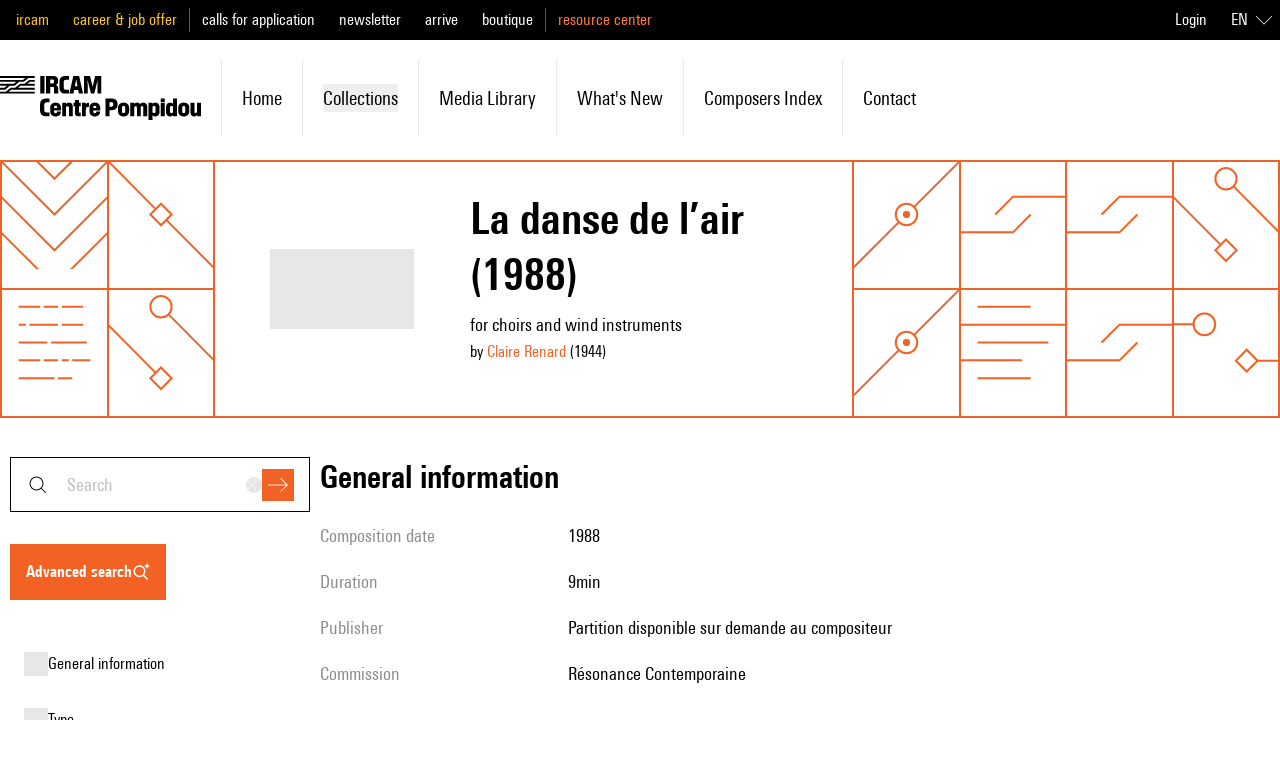

--- FILE ---
content_type: text/javascript; charset=utf-8
request_url: https://brahms.ircam.fr/_nuxt/Cb68e_OU.js
body_size: 155023
content:
const __vite__mapDeps=(i,m=__vite__mapDeps,d=(m.f||(m.f=["./CnK4LBzR.js","./DuHyLnMa.js","./DlAUqK2U.js","./W7n5Tw4d.js","./anljFUHu.js","./BKpYdddh.js","./Bjbwvnd3.js","./BBF-YDA7.js","./BewXhOef.js","./B5VsG9EZ.js","./index.DVW_iog9.css","./B4G0rrMI.js","./Dbi7frYH.js","./ADSFk6bg.js","./s1ky7SQO.js","./CVTRRAFv.js","./C2kCti9E.js","./DHtYcUhG.js","./CftMfbbO.js","./CZNHAZ3T.js","./BJsstzTI.js","./Bpk5Myv2.js","./BiHzPSLw.js","./BPWvm9VL.js","./BE66C_q9.js","./qr3Op6_K.js","./DizkUx9P.js","./DDWfFhi8.js","./B101Lsu4.js","./COP_NT4K.js","./5KoEWAKz.js","./dv65uABO.js","./BUE1mj3b.js","./BnIshTKy.js","./CedrGn4i.js","./R07SUAMH.js","./BOwGsf1i.js","./BobV6dMS.js","./Dl88QM4j.js","./Dy6RtSnK.js","./BqrbcI6G.js","./BlhHu2XF.js","./DUvrQYcU.js","./-BiLUBC9.js","./BhXD2jnC.js","./DmMQWUNb.js","./BbTiK86D.js","./DmW5uJPZ.js","./90Tx7gkh.js","./CNcFgRna.js","./Sidney.DtanwKHb.css","./C471OPq2.js","./YH12l9uM.js","./DRf3ZvNG.js","./search_result.CdvLbviT.css","./G76mm2JS.js","./gdGtpVXF.js","./DxlBxREV.js","./advanced_search.C6LF9wEJ.css","./R7g6JSy4.js","./Cde66xI3.js","./_slug_.BkrwEKYR.css","./D2WEguM8.js","./Dfc53ar_.js","./4h2jXtIH.js","./CpLUk6QU.js","./Do6I0Y3w.js","./DMAIApOF.js","./TMAtCn5g.js","./D8un2j9C.js","./SvPNO64i.js","./TUgystLA.js","./Brlz_EMS.js","./BDovaP6k.js","./lskdecIZ.js","./CrkxqkRa.js","./Mx2KIAib.js","./B32m3gvi.js","./CJNTjgTq.js","./Bmdyu5gL.js","./C0Ah6jdx.js","./BYxFTGoG.js","./BI_1My75.js","./FCSs9PJb.js","./ht7HgzVF.js","./BJEccnLC.js","./DOUJpuww.js","./DQ828Az6.js","./YOes4hR1.js","./HTlPqIWW.js","./fN2fo-aF.js","./BIitdqvc.js","./DFqOEKZ1.js","./DLkZeLQ7.js","./-ohoDgoy.js","./Bs906Lhs.js","./Dk0Gibe0.js","./D6SYXm86.js","./Cj5jckCC.js","./BIgYHuCQ.js","./B7YIEZQE.js","./BPg0X9CI.js","./Xyz26lJv.js","./C5ysmYmc.js","./gYzYfmpr.js","./C091_sCS.js","./guidelines.C2D61fsP.css","./Dp3zPPN5.js","./Cg2hKWyf.js","./documentation-en.CqgSGoly.css","./CoHMHL0m.js","./documentation-fr.CYAgUtM1.css"])))=>i.map(i=>d[i]);
(function(){const t=document.createElement("link").relList;if(t&&t.supports&&t.supports("modulepreload"))return;for(const o of document.querySelectorAll('link[rel="modulepreload"]'))r(o);new MutationObserver(o=>{for(const s of o)if(s.type==="childList")for(const l of s.addedNodes)l.tagName==="LINK"&&l.rel==="modulepreload"&&r(l)}).observe(document,{childList:!0,subtree:!0});function n(o){const s={};return o.integrity&&(s.integrity=o.integrity),o.referrerPolicy&&(s.referrerPolicy=o.referrerPolicy),o.crossOrigin==="use-credentials"?s.credentials="include":o.crossOrigin==="anonymous"?s.credentials="omit":s.credentials="same-origin",s}function r(o){if(o.ep)return;o.ep=!0;const s=n(o);fetch(o.href,s)}})();/**
* @vue/shared v3.5.21
* (c) 2018-present Yuxi (Evan) You and Vue contributors
* @license MIT
**/function qa(e){const t=Object.create(null);for(const n of e.split(","))t[n]=1;return n=>n in t}const Qe={},so=[],Ln=()=>{},o0=()=>!1,ms=e=>e.charCodeAt(0)===111&&e.charCodeAt(1)===110&&(e.charCodeAt(2)>122||e.charCodeAt(2)<97),Ka=e=>e.startsWith("onUpdate:"),Ot=Object.assign,Ga=(e,t)=>{const n=e.indexOf(t);n>-1&&e.splice(n,1)},jv=Object.prototype.hasOwnProperty,Ke=(e,t)=>jv.call(e,t),Se=Array.isArray,lo=e=>ko(e)==="[object Map]",Co=e=>ko(e)==="[object Set]",Su=e=>ko(e)==="[object Date]",Dv=e=>ko(e)==="[object RegExp]",ke=e=>typeof e=="function",ct=e=>typeof e=="string",yn=e=>typeof e=="symbol",Je=e=>e!==null&&typeof e=="object",Ya=e=>(Je(e)||ke(e))&&ke(e.then)&&ke(e.catch),s0=Object.prototype.toString,ko=e=>s0.call(e),Nv=e=>ko(e).slice(8,-1),l0=e=>ko(e)==="[object Object]",Xa=e=>ct(e)&&e!=="NaN"&&e[0]!=="-"&&""+parseInt(e,10)===e,io=qa(",key,ref,ref_for,ref_key,onVnodeBeforeMount,onVnodeMounted,onVnodeBeforeUpdate,onVnodeUpdated,onVnodeBeforeUnmount,onVnodeUnmounted"),Ll=e=>{const t=Object.create(null);return(n=>t[n]||(t[n]=e(n)))},Fv=/-\w/g,un=Ll(e=>e.replace(Fv,t=>t.slice(1).toUpperCase())),Hv=/\B([A-Z])/g,yr=Ll(e=>e.replace(Hv,"-$1").toLowerCase()),Ml=Ll(e=>e.charAt(0).toUpperCase()+e.slice(1)),Si=Ll(e=>e?`on${Ml(e)}`:""),pr=(e,t)=>!Object.is(e,t),ao=(e,...t)=>{for(let n=0;n<e.length;n++)e[n](...t)},i0=(e,t,n,r=!1)=>{Object.defineProperty(e,t,{configurable:!0,enumerable:!1,writable:r,value:n})},ol=e=>{const t=parseFloat(e);return isNaN(t)?e:t},a0=e=>{const t=ct(e)?Number(e):NaN;return isNaN(t)?e:t};let Eu;const Al=()=>Eu||(Eu=typeof globalThis<"u"?globalThis:typeof self<"u"?self:typeof window<"u"?window:typeof global<"u"?global:{});function Il(e){if(Se(e)){const t={};for(let n=0;n<e.length;n++){const r=e[n],o=ct(r)?Uv(r):Il(r);if(o)for(const s in o)t[s]=o[s]}return t}else if(ct(e)||Je(e))return e}const Vv=/;(?![^(]*\))/g,zv=/:([^]+)/,Bv=/\/\*[^]*?\*\//g;function Uv(e){const t={};return e.replace(Bv,"").split(Vv).forEach(n=>{if(n){const r=n.split(zv);r.length>1&&(t[r[0].trim()]=r[1].trim())}}),t}function mt(e){let t="";if(ct(e))t=e;else if(Se(e))for(let n=0;n<e.length;n++){const r=mt(e[n]);r&&(t+=r+" ")}else if(Je(e))for(const n in e)e[n]&&(t+=n+" ");return t.trim()}function rT(e){if(!e)return null;let{class:t,style:n}=e;return t&&!ct(t)&&(e.class=mt(t)),n&&(e.style=Il(n)),e}const Wv="itemscope,allowfullscreen,formnovalidate,ismap,nomodule,novalidate,readonly",qv=qa(Wv);function c0(e){return!!e||e===""}function Kv(e,t){if(e.length!==t.length)return!1;let n=!0;for(let r=0;n&&r<e.length;r++)n=gs(e[r],t[r]);return n}function gs(e,t){if(e===t)return!0;let n=Su(e),r=Su(t);if(n||r)return n&&r?e.getTime()===t.getTime():!1;if(n=yn(e),r=yn(t),n||r)return e===t;if(n=Se(e),r=Se(t),n||r)return n&&r?Kv(e,t):!1;if(n=Je(e),r=Je(t),n||r){if(!n||!r)return!1;const o=Object.keys(e).length,s=Object.keys(t).length;if(o!==s)return!1;for(const l in e){const i=e.hasOwnProperty(l),a=t.hasOwnProperty(l);if(i&&!a||!i&&a||!gs(e[l],t[l]))return!1}}return String(e)===String(t)}function Za(e,t){return e.findIndex(n=>gs(n,t))}const u0=e=>!!(e&&e.__v_isRef===!0),Ge=e=>ct(e)?e:e==null?"":Se(e)||Je(e)&&(e.toString===s0||!ke(e.toString))?u0(e)?Ge(e.value):JSON.stringify(e,f0,2):String(e),f0=(e,t)=>u0(t)?f0(e,t.value):lo(t)?{[`Map(${t.size})`]:[...t.entries()].reduce((n,[r,o],s)=>(n[Ei(r,s)+" =>"]=o,n),{})}:Co(t)?{[`Set(${t.size})`]:[...t.values()].map(n=>Ei(n))}:yn(t)?Ei(t):Je(t)&&!Se(t)&&!l0(t)?String(t):t,Ei=(e,t="")=>{var n;return yn(e)?`Symbol(${(n=e.description)!=null?n:t})`:e};/**
* @vue/reactivity v3.5.21
* (c) 2018-present Yuxi (Evan) You and Vue contributors
* @license MIT
**/let Ht;class d0{constructor(t=!1){this.detached=t,this._active=!0,this._on=0,this.effects=[],this.cleanups=[],this._isPaused=!1,this.parent=Ht,!t&&Ht&&(this.index=(Ht.scopes||(Ht.scopes=[])).push(this)-1)}get active(){return this._active}pause(){if(this._active){this._isPaused=!0;let t,n;if(this.scopes)for(t=0,n=this.scopes.length;t<n;t++)this.scopes[t].pause();for(t=0,n=this.effects.length;t<n;t++)this.effects[t].pause()}}resume(){if(this._active&&this._isPaused){this._isPaused=!1;let t,n;if(this.scopes)for(t=0,n=this.scopes.length;t<n;t++)this.scopes[t].resume();for(t=0,n=this.effects.length;t<n;t++)this.effects[t].resume()}}run(t){if(this._active){const n=Ht;try{return Ht=this,t()}finally{Ht=n}}}on(){++this._on===1&&(this.prevScope=Ht,Ht=this)}off(){this._on>0&&--this._on===0&&(Ht=this.prevScope,this.prevScope=void 0)}stop(t){if(this._active){this._active=!1;let n,r;for(n=0,r=this.effects.length;n<r;n++)this.effects[n].stop();for(this.effects.length=0,n=0,r=this.cleanups.length;n<r;n++)this.cleanups[n]();if(this.cleanups.length=0,this.scopes){for(n=0,r=this.scopes.length;n<r;n++)this.scopes[n].stop(!0);this.scopes.length=0}if(!this.detached&&this.parent&&!t){const o=this.parent.scopes.pop();o&&o!==this&&(this.parent.scopes[this.index]=o,o.index=this.index)}this.parent=void 0}}}function Ja(e){return new d0(e)}function Ur(){return Ht}function Dr(e,t=!1){Ht&&Ht.cleanups.push(e)}let rt;const xi=new WeakSet;class p0{constructor(t){this.fn=t,this.deps=void 0,this.depsTail=void 0,this.flags=5,this.next=void 0,this.cleanup=void 0,this.scheduler=void 0,Ht&&Ht.active&&Ht.effects.push(this)}pause(){this.flags|=64}resume(){this.flags&64&&(this.flags&=-65,xi.has(this)&&(xi.delete(this),this.trigger()))}notify(){this.flags&2&&!(this.flags&32)||this.flags&8||m0(this)}run(){if(!(this.flags&1))return this.fn();this.flags|=2,xu(this),g0(this);const t=rt,n=_n;rt=this,_n=!0;try{return this.fn()}finally{v0(this),rt=t,_n=n,this.flags&=-3}}stop(){if(this.flags&1){for(let t=this.deps;t;t=t.nextDep)tc(t);this.deps=this.depsTail=void 0,xu(this),this.onStop&&this.onStop(),this.flags&=-2}}trigger(){this.flags&64?xi.add(this):this.scheduler?this.scheduler():this.runIfDirty()}runIfDirty(){Xi(this)&&this.run()}get dirty(){return Xi(this)}}let h0=0,Bo,Uo;function m0(e,t=!1){if(e.flags|=8,t){e.next=Uo,Uo=e;return}e.next=Bo,Bo=e}function Qa(){h0++}function ec(){if(--h0>0)return;if(Uo){let t=Uo;for(Uo=void 0;t;){const n=t.next;t.next=void 0,t.flags&=-9,t=n}}let e;for(;Bo;){let t=Bo;for(Bo=void 0;t;){const n=t.next;if(t.next=void 0,t.flags&=-9,t.flags&1)try{t.trigger()}catch(r){e||(e=r)}t=n}}if(e)throw e}function g0(e){for(let t=e.deps;t;t=t.nextDep)t.version=-1,t.prevActiveLink=t.dep.activeLink,t.dep.activeLink=t}function v0(e){let t,n=e.depsTail,r=n;for(;r;){const o=r.prevDep;r.version===-1?(r===n&&(n=o),tc(r),Gv(r)):t=r,r.dep.activeLink=r.prevActiveLink,r.prevActiveLink=void 0,r=o}e.deps=t,e.depsTail=n}function Xi(e){for(let t=e.deps;t;t=t.nextDep)if(t.dep.version!==t.version||t.dep.computed&&(_0(t.dep.computed)||t.dep.version!==t.version))return!0;return!!e._dirty}function _0(e){if(e.flags&4&&!(e.flags&16)||(e.flags&=-17,e.globalVersion===Qo)||(e.globalVersion=Qo,!e.isSSR&&e.flags&128&&(!e.deps&&!e._dirty||!Xi(e))))return;e.flags|=2;const t=e.dep,n=rt,r=_n;rt=e,_n=!0;try{g0(e);const o=e.fn(e._value);(t.version===0||pr(o,e._value))&&(e.flags|=128,e._value=o,t.version++)}catch(o){throw t.version++,o}finally{rt=n,_n=r,v0(e),e.flags&=-3}}function tc(e,t=!1){const{dep:n,prevSub:r,nextSub:o}=e;if(r&&(r.nextSub=o,e.prevSub=void 0),o&&(o.prevSub=r,e.nextSub=void 0),n.subs===e&&(n.subs=r,!r&&n.computed)){n.computed.flags&=-5;for(let s=n.computed.deps;s;s=s.nextDep)tc(s,!0)}!t&&!--n.sc&&n.map&&n.map.delete(n.key)}function Gv(e){const{prevDep:t,nextDep:n}=e;t&&(t.nextDep=n,e.prevDep=void 0),n&&(n.prevDep=t,e.nextDep=void 0)}let _n=!0;const y0=[];function Jn(){y0.push(_n),_n=!1}function Qn(){const e=y0.pop();_n=e===void 0?!0:e}function xu(e){const{cleanup:t}=e;if(e.cleanup=void 0,t){const n=rt;rt=void 0;try{t()}finally{rt=n}}}let Qo=0,Yv=class{constructor(t,n){this.sub=t,this.dep=n,this.version=n.version,this.nextDep=this.prevDep=this.nextSub=this.prevSub=this.prevActiveLink=void 0}};class $l{constructor(t){this.computed=t,this.version=0,this.activeLink=void 0,this.subs=void 0,this.map=void 0,this.key=void 0,this.sc=0,this.__v_skip=!0}track(t){if(!rt||!_n||rt===this.computed)return;let n=this.activeLink;if(n===void 0||n.sub!==rt)n=this.activeLink=new Yv(rt,this),rt.deps?(n.prevDep=rt.depsTail,rt.depsTail.nextDep=n,rt.depsTail=n):rt.deps=rt.depsTail=n,b0(n);else if(n.version===-1&&(n.version=this.version,n.nextDep)){const r=n.nextDep;r.prevDep=n.prevDep,n.prevDep&&(n.prevDep.nextDep=r),n.prevDep=rt.depsTail,n.nextDep=void 0,rt.depsTail.nextDep=n,rt.depsTail=n,rt.deps===n&&(rt.deps=r)}return n}trigger(t){this.version++,Qo++,this.notify(t)}notify(t){Qa();try{for(let n=this.subs;n;n=n.prevSub)n.sub.notify()&&n.sub.dep.notify()}finally{ec()}}}function b0(e){if(e.dep.sc++,e.sub.flags&4){const t=e.dep.computed;if(t&&!e.dep.subs){t.flags|=20;for(let r=t.deps;r;r=r.nextDep)b0(r)}const n=e.dep.subs;n!==e&&(e.prevSub=n,n&&(n.nextSub=e)),e.dep.subs=e}}const sl=new WeakMap,Ar=Symbol(""),Zi=Symbol(""),es=Symbol("");function Vt(e,t,n){if(_n&&rt){let r=sl.get(e);r||sl.set(e,r=new Map);let o=r.get(n);o||(r.set(n,o=new $l),o.map=r,o.key=n),o.track()}}function Bn(e,t,n,r,o,s){const l=sl.get(e);if(!l){Qo++;return}const i=a=>{a&&a.trigger()};if(Qa(),t==="clear")l.forEach(i);else{const a=Se(e),u=a&&Xa(n);if(a&&n==="length"){const c=Number(r);l.forEach((f,d)=>{(d==="length"||d===es||!yn(d)&&d>=c)&&i(f)})}else switch((n!==void 0||l.has(void 0))&&i(l.get(n)),u&&i(l.get(es)),t){case"add":a?u&&i(l.get("length")):(i(l.get(Ar)),lo(e)&&i(l.get(Zi)));break;case"delete":a||(i(l.get(Ar)),lo(e)&&i(l.get(Zi)));break;case"set":lo(e)&&i(l.get(Ar));break}}ec()}function Xv(e,t){const n=sl.get(e);return n&&n.get(t)}function Jr(e){const t=Me(e);return t===e?t:(Vt(t,"iterate",es),an(e)?t:t.map(Tt))}function jl(e){return Vt(e=Me(e),"iterate",es),e}const Zv={__proto__:null,[Symbol.iterator](){return Oi(this,Symbol.iterator,Tt)},concat(...e){return Jr(this).concat(...e.map(t=>Se(t)?Jr(t):t))},entries(){return Oi(this,"entries",e=>(e[1]=Tt(e[1]),e))},every(e,t){return Dn(this,"every",e,t,void 0,arguments)},filter(e,t){return Dn(this,"filter",e,t,n=>n.map(Tt),arguments)},find(e,t){return Dn(this,"find",e,t,Tt,arguments)},findIndex(e,t){return Dn(this,"findIndex",e,t,void 0,arguments)},findLast(e,t){return Dn(this,"findLast",e,t,Tt,arguments)},findLastIndex(e,t){return Dn(this,"findLastIndex",e,t,void 0,arguments)},forEach(e,t){return Dn(this,"forEach",e,t,void 0,arguments)},includes(...e){return Ci(this,"includes",e)},indexOf(...e){return Ci(this,"indexOf",e)},join(e){return Jr(this).join(e)},lastIndexOf(...e){return Ci(this,"lastIndexOf",e)},map(e,t){return Dn(this,"map",e,t,void 0,arguments)},pop(){return Io(this,"pop")},push(...e){return Io(this,"push",e)},reduce(e,...t){return Ou(this,"reduce",e,t)},reduceRight(e,...t){return Ou(this,"reduceRight",e,t)},shift(){return Io(this,"shift")},some(e,t){return Dn(this,"some",e,t,void 0,arguments)},splice(...e){return Io(this,"splice",e)},toReversed(){return Jr(this).toReversed()},toSorted(e){return Jr(this).toSorted(e)},toSpliced(...e){return Jr(this).toSpliced(...e)},unshift(...e){return Io(this,"unshift",e)},values(){return Oi(this,"values",Tt)}};function Oi(e,t,n){const r=jl(e),o=r[t]();return r!==e&&!an(e)&&(o._next=o.next,o.next=()=>{const s=o._next();return s.value&&(s.value=n(s.value)),s}),o}const Jv=Array.prototype;function Dn(e,t,n,r,o,s){const l=jl(e),i=l!==e&&!an(e),a=l[t];if(a!==Jv[t]){const f=a.apply(e,s);return i?Tt(f):f}let u=n;l!==e&&(i?u=function(f,d){return n.call(this,Tt(f),d,e)}:n.length>2&&(u=function(f,d){return n.call(this,f,d,e)}));const c=a.call(l,u,r);return i&&o?o(c):c}function Ou(e,t,n,r){const o=jl(e);let s=n;return o!==e&&(an(e)?n.length>3&&(s=function(l,i,a){return n.call(this,l,i,a,e)}):s=function(l,i,a){return n.call(this,l,Tt(i),a,e)}),o[t](s,...r)}function Ci(e,t,n){const r=Me(e);Vt(r,"iterate",es);const o=r[t](...n);return(o===-1||o===!1)&&oc(n[0])?(n[0]=Me(n[0]),r[t](...n)):o}function Io(e,t,n=[]){Jn(),Qa();const r=Me(e)[t].apply(e,n);return ec(),Qn(),r}const Qv=qa("__proto__,__v_isRef,__isVue"),w0=new Set(Object.getOwnPropertyNames(Symbol).filter(e=>e!=="arguments"&&e!=="caller").map(e=>Symbol[e]).filter(yn));function e_(e){yn(e)||(e=String(e));const t=Me(this);return Vt(t,"has",e),t.hasOwnProperty(e)}class S0{constructor(t=!1,n=!1){this._isReadonly=t,this._isShallow=n}get(t,n,r){if(n==="__v_skip")return t.__v_skip;const o=this._isReadonly,s=this._isShallow;if(n==="__v_isReactive")return!o;if(n==="__v_isReadonly")return o;if(n==="__v_isShallow")return s;if(n==="__v_raw")return r===(o?s?u_:C0:s?O0:x0).get(t)||Object.getPrototypeOf(t)===Object.getPrototypeOf(r)?t:void 0;const l=Se(t);if(!o){let a;if(l&&(a=Zv[n]))return a;if(n==="hasOwnProperty")return e_}const i=Reflect.get(t,n,tt(t)?t:r);return(yn(n)?w0.has(n):Qv(n))||(o||Vt(t,"get",n),s)?i:tt(i)?l&&Xa(n)?i:i.value:Je(i)?o?k0(i):en(i):i}}class E0 extends S0{constructor(t=!1){super(!1,t)}set(t,n,r,o){let s=t[n];if(!this._isShallow){const a=er(s);if(!an(r)&&!er(r)&&(s=Me(s),r=Me(r)),!Se(t)&&tt(s)&&!tt(r))return a||(s.value=r),!0}const l=Se(t)&&Xa(n)?Number(n)<t.length:Ke(t,n),i=Reflect.set(t,n,r,tt(t)?t:o);return t===Me(o)&&(l?pr(r,s)&&Bn(t,"set",n,r):Bn(t,"add",n,r)),i}deleteProperty(t,n){const r=Ke(t,n);t[n];const o=Reflect.deleteProperty(t,n);return o&&r&&Bn(t,"delete",n,void 0),o}has(t,n){const r=Reflect.has(t,n);return(!yn(n)||!w0.has(n))&&Vt(t,"has",n),r}ownKeys(t){return Vt(t,"iterate",Se(t)?"length":Ar),Reflect.ownKeys(t)}}class t_ extends S0{constructor(t=!1){super(!0,t)}set(t,n){return!0}deleteProperty(t,n){return!0}}const n_=new E0,r_=new t_,o_=new E0(!0);const Ji=e=>e,Ls=e=>Reflect.getPrototypeOf(e);function s_(e,t,n){return function(...r){const o=this.__v_raw,s=Me(o),l=lo(s),i=e==="entries"||e===Symbol.iterator&&l,a=e==="keys"&&l,u=o[e](...r),c=n?Ji:t?ll:Tt;return!t&&Vt(s,"iterate",a?Zi:Ar),{next(){const{value:f,done:d}=u.next();return d?{value:f,done:d}:{value:i?[c(f[0]),c(f[1])]:c(f),done:d}},[Symbol.iterator](){return this}}}}function Ms(e){return function(...t){return e==="delete"?!1:e==="clear"?void 0:this}}function l_(e,t){const n={get(o){const s=this.__v_raw,l=Me(s),i=Me(o);e||(pr(o,i)&&Vt(l,"get",o),Vt(l,"get",i));const{has:a}=Ls(l),u=t?Ji:e?ll:Tt;if(a.call(l,o))return u(s.get(o));if(a.call(l,i))return u(s.get(i));s!==l&&s.get(o)},get size(){const o=this.__v_raw;return!e&&Vt(Me(o),"iterate",Ar),o.size},has(o){const s=this.__v_raw,l=Me(s),i=Me(o);return e||(pr(o,i)&&Vt(l,"has",o),Vt(l,"has",i)),o===i?s.has(o):s.has(o)||s.has(i)},forEach(o,s){const l=this,i=l.__v_raw,a=Me(i),u=t?Ji:e?ll:Tt;return!e&&Vt(a,"iterate",Ar),i.forEach((c,f)=>o.call(s,u(c),u(f),l))}};return Ot(n,e?{add:Ms("add"),set:Ms("set"),delete:Ms("delete"),clear:Ms("clear")}:{add(o){!t&&!an(o)&&!er(o)&&(o=Me(o));const s=Me(this);return Ls(s).has.call(s,o)||(s.add(o),Bn(s,"add",o,o)),this},set(o,s){!t&&!an(s)&&!er(s)&&(s=Me(s));const l=Me(this),{has:i,get:a}=Ls(l);let u=i.call(l,o);u||(o=Me(o),u=i.call(l,o));const c=a.call(l,o);return l.set(o,s),u?pr(s,c)&&Bn(l,"set",o,s):Bn(l,"add",o,s),this},delete(o){const s=Me(this),{has:l,get:i}=Ls(s);let a=l.call(s,o);a||(o=Me(o),a=l.call(s,o)),i&&i.call(s,o);const u=s.delete(o);return a&&Bn(s,"delete",o,void 0),u},clear(){const o=Me(this),s=o.size!==0,l=o.clear();return s&&Bn(o,"clear",void 0,void 0),l}}),["keys","values","entries",Symbol.iterator].forEach(o=>{n[o]=s_(o,e,t)}),n}function nc(e,t){const n=l_(e,t);return(r,o,s)=>o==="__v_isReactive"?!e:o==="__v_isReadonly"?e:o==="__v_raw"?r:Reflect.get(Ke(n,o)&&o in r?n:r,o,s)}const i_={get:nc(!1,!1)},a_={get:nc(!1,!0)},c_={get:nc(!0,!1)};const x0=new WeakMap,O0=new WeakMap,C0=new WeakMap,u_=new WeakMap;function f_(e){switch(e){case"Object":case"Array":return 1;case"Map":case"Set":case"WeakMap":case"WeakSet":return 2;default:return 0}}function d_(e){return e.__v_skip||!Object.isExtensible(e)?0:f_(Nv(e))}function en(e){return er(e)?e:rc(e,!1,n_,i_,x0)}function Rn(e){return rc(e,!1,o_,a_,O0)}function k0(e){return rc(e,!0,r_,c_,C0)}function rc(e,t,n,r,o){if(!Je(e)||e.__v_raw&&!(t&&e.__v_isReactive))return e;const s=d_(e);if(s===0)return e;const l=o.get(e);if(l)return l;const i=new Proxy(e,s===2?r:n);return o.set(e,i),i}function Ir(e){return er(e)?Ir(e.__v_raw):!!(e&&e.__v_isReactive)}function er(e){return!!(e&&e.__v_isReadonly)}function an(e){return!!(e&&e.__v_isShallow)}function oc(e){return e?!!e.__v_raw:!1}function Me(e){const t=e&&e.__v_raw;return t?Me(t):e}function p_(e){return!Ke(e,"__v_skip")&&Object.isExtensible(e)&&i0(e,"__v_skip",!0),e}const Tt=e=>Je(e)?en(e):e,ll=e=>Je(e)?k0(e):e;function tt(e){return e?e.__v_isRef===!0:!1}function ae(e){return P0(e,!1)}function He(e){return P0(e,!0)}function P0(e,t){return tt(e)?e:new h_(e,t)}class h_{constructor(t,n){this.dep=new $l,this.__v_isRef=!0,this.__v_isShallow=!1,this._rawValue=n?t:Me(t),this._value=n?t:Tt(t),this.__v_isShallow=n}get value(){return this.dep.track(),this._value}set value(t){const n=this._rawValue,r=this.__v_isShallow||an(t)||er(t);t=r?t:Me(t),pr(t,n)&&(this._rawValue=t,this._value=r?t:Tt(t),this.dep.trigger())}}function Cu(e){e.dep&&e.dep.trigger()}function G(e){return tt(e)?e.value:e}function at(e){return ke(e)?e():G(e)}const m_={get:(e,t,n)=>t==="__v_raw"?e:G(Reflect.get(e,t,n)),set:(e,t,n,r)=>{const o=e[t];return tt(o)&&!tt(n)?(o.value=n,!0):Reflect.set(e,t,n,r)}};function T0(e){return Ir(e)?e:new Proxy(e,m_)}class g_{constructor(t){this.__v_isRef=!0,this._value=void 0;const n=this.dep=new $l,{get:r,set:o}=t(n.track.bind(n),n.trigger.bind(n));this._get=r,this._set=o}get value(){return this._value=this._get()}set value(t){this._set(t)}}function v_(e){return new g_(e)}function sT(e){const t=Se(e)?new Array(e.length):{};for(const n in e)t[n]=R0(e,n);return t}class __{constructor(t,n,r){this._object=t,this._key=n,this._defaultValue=r,this.__v_isRef=!0,this._value=void 0}get value(){const t=this._object[this._key];return this._value=t===void 0?this._defaultValue:t}set value(t){this._object[this._key]=t}get dep(){return Xv(Me(this._object),this._key)}}class y_{constructor(t){this._getter=t,this.__v_isRef=!0,this.__v_isReadonly=!0,this._value=void 0}get value(){return this._value=this._getter()}}function sc(e,t,n){return tt(e)?e:ke(e)?new y_(e):Je(e)&&arguments.length>1?R0(e,t,n):ae(e)}function R0(e,t,n){const r=e[t];return tt(r)?r:new __(e,t,n)}class b_{constructor(t,n,r){this.fn=t,this.setter=n,this._value=void 0,this.dep=new $l(this),this.__v_isRef=!0,this.deps=void 0,this.depsTail=void 0,this.flags=16,this.globalVersion=Qo-1,this.next=void 0,this.effect=this,this.__v_isReadonly=!n,this.isSSR=r}notify(){if(this.flags|=16,!(this.flags&8)&&rt!==this)return m0(this,!0),!0}get value(){const t=this.dep.track();return _0(this),t&&(t.version=this.dep.version),this._value}set value(t){this.setter&&this.setter(t)}}function w_(e,t,n=!1){let r,o;return ke(e)?r=e:(r=e.get,o=e.set),new b_(r,o,n)}const As={},il=new WeakMap;let Tr;function S_(e,t=!1,n=Tr){if(n){let r=il.get(n);r||il.set(n,r=[]),r.push(e)}}function E_(e,t,n=Qe){const{immediate:r,deep:o,once:s,scheduler:l,augmentJob:i,call:a}=n,u=_=>o?_:an(_)||o===!1||o===0?Un(_,1):Un(_);let c,f,d,p,m=!1,g=!1;if(tt(e)?(f=()=>e.value,m=an(e)):Ir(e)?(f=()=>u(e),m=!0):Se(e)?(g=!0,m=e.some(_=>Ir(_)||an(_)),f=()=>e.map(_=>{if(tt(_))return _.value;if(Ir(_))return u(_);if(ke(_))return a?a(_,2):_()})):ke(e)?t?f=a?()=>a(e,2):e:f=()=>{if(d){Jn();try{d()}finally{Qn()}}const _=Tr;Tr=c;try{return a?a(e,3,[p]):e(p)}finally{Tr=_}}:f=Ln,t&&o){const _=f,y=o===!0?1/0:o;f=()=>Un(_(),y)}const S=Ur(),w=()=>{c.stop(),S&&S.active&&Ga(S.effects,c)};if(s&&t){const _=t;t=(...y)=>{_(...y),w()}}let b=g?new Array(e.length).fill(As):As;const v=_=>{if(!(!(c.flags&1)||!c.dirty&&!_))if(t){const y=c.run();if(o||m||(g?y.some((O,C)=>pr(O,b[C])):pr(y,b))){d&&d();const O=Tr;Tr=c;try{const C=[y,b===As?void 0:g&&b[0]===As?[]:b,p];b=y,a?a(t,3,C):t(...C)}finally{Tr=O}}}else c.run()};return i&&i(v),c=new p0(f),c.scheduler=l?()=>l(v,!1):v,p=_=>S_(_,!1,c),d=c.onStop=()=>{const _=il.get(c);if(_){if(a)a(_,4);else for(const y of _)y();il.delete(c)}},t?r?v(!0):b=c.run():l?l(v.bind(null,!0),!0):c.run(),w.pause=c.pause.bind(c),w.resume=c.resume.bind(c),w.stop=w,w}function Un(e,t=1/0,n){if(t<=0||!Je(e)||e.__v_skip||(n=n||new Map,(n.get(e)||0)>=t))return e;if(n.set(e,t),t--,tt(e))Un(e.value,t,n);else if(Se(e))for(let r=0;r<e.length;r++)Un(e[r],t,n);else if(Co(e)||lo(e))e.forEach(r=>{Un(r,t,n)});else if(l0(e)){for(const r in e)Un(e[r],t,n);for(const r of Object.getOwnPropertySymbols(e))Object.prototype.propertyIsEnumerable.call(e,r)&&Un(e[r],t,n)}return e}/**
* @vue/runtime-core v3.5.21
* (c) 2018-present Yuxi (Evan) You and Vue contributors
* @license MIT
**/function vs(e,t,n,r){try{return r?e(...r):e()}catch(o){Po(o,t,n)}}function bn(e,t,n,r){if(ke(e)){const o=vs(e,t,n,r);return o&&Ya(o)&&o.catch(s=>{Po(s,t,n)}),o}if(Se(e)){const o=[];for(let s=0;s<e.length;s++)o.push(bn(e[s],t,n,r));return o}}function Po(e,t,n,r=!0){const o=t?t.vnode:null,{errorHandler:s,throwUnhandledErrorInProduction:l}=t&&t.appContext.config||Qe;if(t){let i=t.parent;const a=t.proxy,u=`https://vuejs.org/error-reference/#runtime-${n}`;for(;i;){const c=i.ec;if(c){for(let f=0;f<c.length;f++)if(c[f](e,a,u)===!1)return}i=i.parent}if(s){Jn(),vs(s,null,10,[e,a,u]),Qn();return}}x_(e,n,o,r,l)}function x_(e,t,n,r=!0,o=!1){if(o)throw e;console.error(e)}const qt=[];let Pn=-1;const co=[];let ir=null,to=0;const L0=Promise.resolve();let al=null;function ut(e){const t=al||L0;return e?t.then(this?e.bind(this):e):t}function O_(e){let t=Pn+1,n=qt.length;for(;t<n;){const r=t+n>>>1,o=qt[r],s=ts(o);s<e||s===e&&o.flags&2?t=r+1:n=r}return t}function lc(e){if(!(e.flags&1)){const t=ts(e),n=qt[qt.length-1];!n||!(e.flags&2)&&t>=ts(n)?qt.push(e):qt.splice(O_(t),0,e),e.flags|=1,M0()}}function M0(){al||(al=L0.then(A0))}function Qi(e){Se(e)?co.push(...e):ir&&e.id===-1?ir.splice(to+1,0,e):e.flags&1||(co.push(e),e.flags|=1),M0()}function ku(e,t,n=Pn+1){for(;n<qt.length;n++){const r=qt[n];if(r&&r.flags&2){if(e&&r.id!==e.uid)continue;qt.splice(n,1),n--,r.flags&4&&(r.flags&=-2),r(),r.flags&4||(r.flags&=-2)}}}function cl(e){if(co.length){const t=[...new Set(co)].sort((n,r)=>ts(n)-ts(r));if(co.length=0,ir){ir.push(...t);return}for(ir=t,to=0;to<ir.length;to++){const n=ir[to];n.flags&4&&(n.flags&=-2),n.flags&8||n(),n.flags&=-2}ir=null,to=0}}const ts=e=>e.id==null?e.flags&2?-1:1/0:e.id;function A0(e){try{for(Pn=0;Pn<qt.length;Pn++){const t=qt[Pn];t&&!(t.flags&8)&&(t.flags&4&&(t.flags&=-2),vs(t,t.i,t.i?15:14),t.flags&4||(t.flags&=-2))}}finally{for(;Pn<qt.length;Pn++){const t=qt[Pn];t&&(t.flags&=-2)}Pn=-1,qt.length=0,cl(),al=null,(qt.length||co.length)&&A0()}}let Mt=null,I0=null;function ul(e){const t=Mt;return Mt=e,I0=e&&e.type.__scopeId||null,t}function Ae(e,t=Mt,n){if(!t||e._n)return e;const r=(...o)=>{r._d&&ml(-1);const s=ul(t);let l;try{l=e(...o)}finally{ul(s),r._d&&ml(1)}return l};return r._n=!0,r._c=!0,r._d=!0,r}function Mr(e,t){if(Mt===null)return e;const n=zl(Mt),r=e.dirs||(e.dirs=[]);for(let o=0;o<t.length;o++){let[s,l,i,a=Qe]=t[o];s&&(ke(s)&&(s={mounted:s,updated:s}),s.deep&&Un(l),r.push({dir:s,instance:n,value:l,oldValue:void 0,arg:i,modifiers:a}))}return e}function Tn(e,t,n,r){const o=e.dirs,s=t&&t.dirs;for(let l=0;l<o.length;l++){const i=o[l];s&&(i.oldValue=s[l].value);let a=i.dir[r];a&&(Jn(),bn(a,n,8,[e.el,i,e,t]),Qn())}}const $0=Symbol("_vte"),j0=e=>e.__isTeleport,Wo=e=>e&&(e.disabled||e.disabled===""),Pu=e=>e&&(e.defer||e.defer===""),Tu=e=>typeof SVGElement<"u"&&e instanceof SVGElement,Ru=e=>typeof MathMLElement=="function"&&e instanceof MathMLElement,ea=(e,t)=>{const n=e&&e.to;return ct(n)?t?t(n):null:n},D0={name:"Teleport",__isTeleport:!0,process(e,t,n,r,o,s,l,i,a,u){const{mc:c,pc:f,pbc:d,o:{insert:p,querySelector:m,createText:g,createComment:S}}=u,w=Wo(t.props);let{shapeFlag:b,children:v,dynamicChildren:_}=t;if(e==null){const y=t.el=g(""),O=t.anchor=g("");p(y,n,r),p(O,n,r);const C=(A,I)=>{b&16&&(o&&o.isCE&&(o.ce._teleportTarget=A),c(v,A,I,o,s,l,i,a))},R=()=>{const A=t.target=ea(t.props,m),I=N0(A,t,g,p);A&&(l!=="svg"&&Tu(A)?l="svg":l!=="mathml"&&Ru(A)&&(l="mathml"),w||(C(A,I),Zs(t,!1)))};w&&(C(n,O),Zs(t,!0)),Pu(t.props)?(t.el.__isMounted=!1,Et(()=>{R(),delete t.el.__isMounted},s)):R()}else{if(Pu(t.props)&&e.el.__isMounted===!1){Et(()=>{D0.process(e,t,n,r,o,s,l,i,a,u)},s);return}t.el=e.el,t.targetStart=e.targetStart;const y=t.anchor=e.anchor,O=t.target=e.target,C=t.targetAnchor=e.targetAnchor,R=Wo(e.props),A=R?n:O,I=R?y:C;if(l==="svg"||Tu(O)?l="svg":(l==="mathml"||Ru(O))&&(l="mathml"),_?(d(e.dynamicChildren,_,A,o,s,l,i),uc(e,t,!0)):a||f(e,t,A,I,o,s,l,i,!1),w)R?t.props&&e.props&&t.props.to!==e.props.to&&(t.props.to=e.props.to):Is(t,n,y,u,1);else if((t.props&&t.props.to)!==(e.props&&e.props.to)){const N=t.target=ea(t.props,m);N&&Is(t,N,null,u,0)}else R&&Is(t,O,C,u,1);Zs(t,w)}},remove(e,t,n,{um:r,o:{remove:o}},s){const{shapeFlag:l,children:i,anchor:a,targetStart:u,targetAnchor:c,target:f,props:d}=e;if(f&&(o(u),o(c)),s&&o(a),l&16){const p=s||!Wo(d);for(let m=0;m<i.length;m++){const g=i[m];r(g,t,n,p,!!g.dynamicChildren)}}},move:Is,hydrate:C_};function Is(e,t,n,{o:{insert:r},m:o},s=2){s===0&&r(e.targetAnchor,t,n);const{el:l,anchor:i,shapeFlag:a,children:u,props:c}=e,f=s===2;if(f&&r(l,t,n),(!f||Wo(c))&&a&16)for(let d=0;d<u.length;d++)o(u[d],t,n,2);f&&r(i,t,n)}function C_(e,t,n,r,o,s,{o:{nextSibling:l,parentNode:i,querySelector:a,insert:u,createText:c}},f){function d(g,S,w,b){S.anchor=f(l(g),S,i(g),n,r,o,s),S.targetStart=w,S.targetAnchor=b}const p=t.target=ea(t.props,a),m=Wo(t.props);if(p){const g=p._lpa||p.firstChild;if(t.shapeFlag&16)if(m)d(e,t,g,g&&l(g));else{t.anchor=l(e);let S=g;for(;S;){if(S&&S.nodeType===8){if(S.data==="teleport start anchor")t.targetStart=S;else if(S.data==="teleport anchor"){t.targetAnchor=S,p._lpa=t.targetAnchor&&l(t.targetAnchor);break}}S=l(S)}t.targetAnchor||N0(p,t,c,u),f(g&&l(g),t,p,n,r,o,s)}Zs(t,m)}else m&&t.shapeFlag&16&&d(e,t,e,l(e));return t.anchor&&l(t.anchor)}const k_=D0;function Zs(e,t){const n=e.ctx;if(n&&n.ut){let r,o;for(t?(r=e.el,o=e.anchor):(r=e.targetStart,o=e.targetAnchor);r&&r!==o;)r.nodeType===1&&r.setAttribute("data-v-owner",n.uid),r=r.nextSibling;n.ut()}}function N0(e,t,n,r){const o=t.targetStart=n(""),s=t.targetAnchor=n("");return o[$0]=s,e&&(r(o,e),r(s,e)),s}const zn=Symbol("_leaveCb"),$s=Symbol("_enterCb");function P_(){const e={isMounted:!1,isLeaving:!1,isUnmounting:!1,leavingVNodes:new Map};return Ct(()=>{e.isMounted=!0}),Wr(()=>{e.isUnmounting=!0}),e}const sn=[Function,Array],F0={mode:String,appear:Boolean,persisted:Boolean,onBeforeEnter:sn,onEnter:sn,onAfterEnter:sn,onEnterCancelled:sn,onBeforeLeave:sn,onLeave:sn,onAfterLeave:sn,onLeaveCancelled:sn,onBeforeAppear:sn,onAppear:sn,onAfterAppear:sn,onAppearCancelled:sn},H0=e=>{const t=e.subTree;return t.component?H0(t.component):t},T_={name:"BaseTransition",props:F0,setup(e,{slots:t}){const n=Bt(),r=P_();return()=>{const o=t.default&&B0(t.default(),!0);if(!o||!o.length)return;const s=V0(o),l=Me(e),{mode:i}=l;if(r.isLeaving)return ki(s);const a=Lu(s);if(!a)return ki(s);let u=ta(a,l,r,n,f=>u=f);a.type!==yt&&ho(a,u);let c=n.subTree&&Lu(n.subTree);if(c&&c.type!==yt&&!mn(c,a)&&H0(n).type!==yt){let f=ta(c,l,r,n);if(ho(c,f),i==="out-in"&&a.type!==yt)return r.isLeaving=!0,f.afterLeave=()=>{r.isLeaving=!1,n.job.flags&8||n.update(),delete f.afterLeave,c=void 0},ki(s);i==="in-out"&&a.type!==yt?f.delayLeave=(d,p,m)=>{const g=z0(r,c);g[String(c.key)]=c,d[zn]=()=>{p(),d[zn]=void 0,delete u.delayedLeave,c=void 0},u.delayedLeave=()=>{m(),delete u.delayedLeave,c=void 0}}:c=void 0}else c&&(c=void 0);return s}}};function V0(e){let t=e[0];if(e.length>1){for(const n of e)if(n.type!==yt){t=n;break}}return t}const R_=T_;function z0(e,t){const{leavingVNodes:n}=e;let r=n.get(t.type);return r||(r=Object.create(null),n.set(t.type,r)),r}function ta(e,t,n,r,o){const{appear:s,mode:l,persisted:i=!1,onBeforeEnter:a,onEnter:u,onAfterEnter:c,onEnterCancelled:f,onBeforeLeave:d,onLeave:p,onAfterLeave:m,onLeaveCancelled:g,onBeforeAppear:S,onAppear:w,onAfterAppear:b,onAppearCancelled:v}=t,_=String(e.key),y=z0(n,e),O=(A,I)=>{A&&bn(A,r,9,I)},C=(A,I)=>{const N=I[1];O(A,I),Se(A)?A.every(H=>H.length<=1)&&N():A.length<=1&&N()},R={mode:l,persisted:i,beforeEnter(A){let I=a;if(!n.isMounted)if(s)I=S||a;else return;A[zn]&&A[zn](!0);const N=y[_];N&&mn(e,N)&&N.el[zn]&&N.el[zn](),O(I,[A])},enter(A){let I=u,N=c,H=f;if(!n.isMounted)if(s)I=w||u,N=b||c,H=v||f;else return;let Q=!1;const pe=A[$s]=me=>{Q||(Q=!0,me?O(H,[A]):O(N,[A]),R.delayedLeave&&R.delayedLeave(),A[$s]=void 0)};I?C(I,[A,pe]):pe()},leave(A,I){const N=String(e.key);if(A[$s]&&A[$s](!0),n.isUnmounting)return I();O(d,[A]);let H=!1;const Q=A[zn]=pe=>{H||(H=!0,I(),pe?O(g,[A]):O(m,[A]),A[zn]=void 0,y[N]===e&&delete y[N])};y[N]=e,p?C(p,[A,Q]):Q()},clone(A){const I=ta(A,t,n,r,o);return o&&o(I),I}};return R}function ki(e){if(_s(e))return e=fn(e),e.children=null,e}function Lu(e){if(!_s(e))return j0(e.type)&&e.children?V0(e.children):e;if(e.component)return e.component.subTree;const{shapeFlag:t,children:n}=e;if(n){if(t&16)return n[0];if(t&32&&ke(n.default))return n.default()}}function ho(e,t){e.shapeFlag&6&&e.component?(e.transition=t,ho(e.component.subTree,t)):e.shapeFlag&128?(e.ssContent.transition=t.clone(e.ssContent),e.ssFallback.transition=t.clone(e.ssFallback)):e.transition=t}function B0(e,t=!1,n){let r=[],o=0;for(let s=0;s<e.length;s++){let l=e[s];const i=n==null?l.key:String(n)+String(l.key!=null?l.key:s);l.type===je?(l.patchFlag&128&&o++,r=r.concat(B0(l.children,t,i))):(t||l.type!==yt)&&r.push(i!=null?fn(l,{key:i}):l)}if(o>1)for(let s=0;s<r.length;s++)r[s].patchFlag=-2;return r}function Pe(e,t){return ke(e)?Ot({name:e.name},t,{setup:e}):e}function L_(){const e=Bt();return e?(e.appContext.config.idPrefix||"v")+"-"+e.ids[0]+e.ids[1]++:""}function ic(e){e.ids=[e.ids[0]+e.ids[2]+++"-",0,0]}const fl=new WeakMap;function uo(e,t,n,r,o=!1){if(Se(e)){e.forEach((m,g)=>uo(m,t&&(Se(t)?t[g]:t),n,r,o));return}if(hr(r)&&!o){r.shapeFlag&512&&r.type.__asyncResolved&&r.component.subTree.component&&uo(e,t,n,r.component.subTree);return}const s=r.shapeFlag&4?zl(r.component):r.el,l=o?null:s,{i,r:a}=e,u=t&&t.r,c=i.refs===Qe?i.refs={}:i.refs,f=i.setupState,d=Me(f),p=f===Qe?o0:m=>Ke(d,m);if(u!=null&&u!==a){if(Mu(t),ct(u))c[u]=null,p(u)&&(f[u]=null);else if(tt(u)){u.value=null;const m=t;m.k&&(c[m.k]=null)}}if(ke(a))vs(a,i,12,[l,c]);else{const m=ct(a),g=tt(a);if(m||g){const S=()=>{if(e.f){const w=m?p(a)?f[a]:c[a]:a.value;if(o)Se(w)&&Ga(w,s);else if(Se(w))w.includes(s)||w.push(s);else if(m)c[a]=[s],p(a)&&(f[a]=c[a]);else{const b=[s];a.value=b,e.k&&(c[e.k]=b)}}else m?(c[a]=l,p(a)&&(f[a]=l)):g&&(a.value=l,e.k&&(c[e.k]=l))};if(l){const w=()=>{S(),fl.delete(e)};w.id=-1,fl.set(e,w),Et(w,n)}else Mu(e),S()}}}function Mu(e){const t=fl.get(e);t&&(t.flags|=8,fl.delete(e))}let Au=!1;const Qr=()=>{Au||(console.error("Hydration completed but contains mismatches."),Au=!0)},M_=e=>e.namespaceURI.includes("svg")&&e.tagName!=="foreignObject",A_=e=>e.namespaceURI.includes("MathML"),js=e=>{if(e.nodeType===1){if(M_(e))return"svg";if(A_(e))return"mathml"}},oo=e=>e.nodeType===8;function I_(e){const{mt:t,p:n,o:{patchProp:r,createText:o,nextSibling:s,parentNode:l,remove:i,insert:a,createComment:u}}=e,c=(v,_)=>{if(!_.hasChildNodes()){n(null,v,_),cl(),_._vnode=v;return}f(_.firstChild,v,null,null,null),cl(),_._vnode=v},f=(v,_,y,O,C,R=!1)=>{R=R||!!_.dynamicChildren;const A=oo(v)&&v.data==="[",I=()=>g(v,_,y,O,C,A),{type:N,ref:H,shapeFlag:Q,patchFlag:pe}=_;let me=v.nodeType;_.el=v,pe===-2&&(R=!1,_.dynamicChildren=null);let oe=null;switch(N){case mr:me!==3?_.children===""?(a(_.el=o(""),l(v),v),oe=v):oe=I():(v.data!==_.children&&(Qr(),v.data=_.children),oe=s(v));break;case yt:b(v)?(oe=s(v),w(_.el=v.content.firstChild,v,y)):me!==8||A?oe=I():oe=s(v);break;case Ko:if(A&&(v=s(v),me=v.nodeType),me===1||me===3){oe=v;const be=!_.children.length;for(let ue=0;ue<_.staticCount;ue++)be&&(_.children+=oe.nodeType===1?oe.outerHTML:oe.data),ue===_.staticCount-1&&(_.anchor=oe),oe=s(oe);return A?s(oe):oe}else I();break;case je:A?oe=m(v,_,y,O,C,R):oe=I();break;default:if(Q&1)(me!==1||_.type.toLowerCase()!==v.tagName.toLowerCase())&&!b(v)?oe=I():oe=d(v,_,y,O,C,R);else if(Q&6){_.slotScopeIds=C;const be=l(v);if(A?oe=S(v):oo(v)&&v.data==="teleport start"?oe=S(v,v.data,"teleport end"):oe=s(v),t(_,be,null,y,O,js(be),R),hr(_)&&!_.type.__asyncResolved){let ue;A?(ue=se(je),ue.anchor=oe?oe.previousSibling:be.lastChild):ue=v.nodeType===3?Wt(""):se("div"),ue.el=v,_.component.subTree=ue}}else Q&64?me!==8?oe=I():oe=_.type.hydrate(v,_,y,O,C,R,e,p):Q&128&&(oe=_.type.hydrate(v,_,y,O,js(l(v)),C,R,e,f))}return H!=null&&uo(H,null,O,_),oe},d=(v,_,y,O,C,R)=>{R=R||!!_.dynamicChildren;const{type:A,props:I,patchFlag:N,shapeFlag:H,dirs:Q,transition:pe}=_,me=A==="input"||A==="option";if(me||N!==-1){Q&&Tn(_,null,y,"created");let oe=!1;if(b(v)){oe=h1(null,pe)&&y&&y.vnode.props&&y.vnode.props.appear;const ue=v.content.firstChild;if(oe){const Oe=ue.getAttribute("class");Oe&&(ue.$cls=Oe),pe.beforeEnter(ue)}w(ue,v,y),_.el=v=ue}if(H&16&&!(I&&(I.innerHTML||I.textContent))){let ue=p(v.firstChild,_,v,y,O,C,R);for(;ue;){Ds(v,1)||Qr();const Oe=ue;ue=ue.nextSibling,i(Oe)}}else if(H&8){let ue=_.children;ue[0]===`
`&&(v.tagName==="PRE"||v.tagName==="TEXTAREA")&&(ue=ue.slice(1)),v.textContent!==ue&&(Ds(v,0)||Qr(),v.textContent=_.children)}if(I){if(me||!R||N&48){const ue=v.tagName.includes("-");for(const Oe in I)(me&&(Oe.endsWith("value")||Oe==="indeterminate")||ms(Oe)&&!io(Oe)||Oe[0]==="."||ue)&&r(v,Oe,null,I[Oe],void 0,y)}else if(I.onClick)r(v,"onClick",null,I.onClick,void 0,y);else if(N&4&&Ir(I.style))for(const ue in I.style)I.style[ue]}let be;(be=I&&I.onVnodeBeforeMount)&&Gt(be,y,_),Q&&Tn(_,null,y,"beforeMount"),((be=I&&I.onVnodeMounted)||Q||oe)&&y1(()=>{be&&Gt(be,y,_),oe&&pe.enter(v),Q&&Tn(_,null,y,"mounted")},O)}return v.nextSibling},p=(v,_,y,O,C,R,A)=>{A=A||!!_.dynamicChildren;const I=_.children,N=I.length;for(let H=0;H<N;H++){const Q=A?I[H]:I[H]=Zt(I[H]),pe=Q.type===mr;v?(pe&&!A&&H+1<N&&Zt(I[H+1]).type===mr&&(a(o(v.data.slice(Q.children.length)),y,s(v)),v.data=Q.children),v=f(v,Q,O,C,R,A)):pe&&!Q.children?a(Q.el=o(""),y):(Ds(y,1)||Qr(),n(null,Q,y,null,O,C,js(y),R))}return v},m=(v,_,y,O,C,R)=>{const{slotScopeIds:A}=_;A&&(C=C?C.concat(A):A);const I=l(v),N=p(s(v),_,I,y,O,C,R);return N&&oo(N)&&N.data==="]"?s(_.anchor=N):(Qr(),a(_.anchor=u("]"),I,N),N)},g=(v,_,y,O,C,R)=>{if(Ds(v.parentElement,1)||Qr(),_.el=null,R){const N=S(v);for(;;){const H=s(v);if(H&&H!==N)i(H);else break}}const A=s(v),I=l(v);return i(v),n(null,_,I,A,y,O,js(I),C),y&&(y.vnode.el=_.el,Hl(y,_.el)),A},S=(v,_="[",y="]")=>{let O=0;for(;v;)if(v=s(v),v&&oo(v)&&(v.data===_&&O++,v.data===y)){if(O===0)return s(v);O--}return v},w=(v,_,y)=>{const O=_.parentNode;O&&O.replaceChild(v,_);let C=y;for(;C;)C.vnode.el===_&&(C.vnode.el=C.subTree.el=v),C=C.parent},b=v=>v.nodeType===1&&v.tagName==="TEMPLATE";return[c,f]}const Iu="data-allow-mismatch",$_={0:"text",1:"children",2:"class",3:"style",4:"attribute"};function Ds(e,t){if(t===0||t===1)for(;e&&!e.hasAttribute(Iu);)e=e.parentElement;const n=e&&e.getAttribute(Iu);if(n==null)return!1;if(n==="")return!0;{const r=n.split(",");return t===0&&r.includes("children")?!0:r.includes($_[t])}}Al().requestIdleCallback;Al().cancelIdleCallback;function j_(e,t){if(oo(e)&&e.data==="["){let n=1,r=e.nextSibling;for(;r;){if(r.nodeType===1){if(t(r)===!1)break}else if(oo(r))if(r.data==="]"){if(--n===0)break}else r.data==="["&&n++;r=r.nextSibling}}else t(e)}const hr=e=>!!e.type.__asyncLoader;function D_(e){ke(e)&&(e={loader:e});const{loader:t,loadingComponent:n,errorComponent:r,delay:o=200,hydrate:s,timeout:l,suspensible:i=!0,onError:a}=e;let u=null,c,f=0;const d=()=>(f++,u=null,p()),p=()=>{let m;return u||(m=u=t().catch(g=>{if(g=g instanceof Error?g:new Error(String(g)),a)return new Promise((S,w)=>{a(g,()=>S(d()),()=>w(g),f+1)});throw g}).then(g=>m!==u&&u?u:(g&&(g.__esModule||g[Symbol.toStringTag]==="Module")&&(g=g.default),c=g,g)))};return Pe({name:"AsyncComponentWrapper",__asyncLoader:p,__asyncHydrate(m,g,S){let w=!1;(g.bu||(g.bu=[])).push(()=>w=!0);const b=()=>{w||S()},v=s?()=>{const _=s(b,y=>j_(m,y));_&&(g.bum||(g.bum=[])).push(_)}:b;c?v():p().then(()=>!g.isUnmounted&&v())},get __asyncResolved(){return c},setup(){const m=Lt;if(ic(m),c)return()=>Pi(c,m);const g=v=>{u=null,Po(v,m,13,!r)};if(i&&m.suspense||vo)return p().then(v=>()=>Pi(v,m)).catch(v=>(g(v),()=>r?se(r,{error:v}):null));const S=ae(!1),w=ae(),b=ae(!!o);return o&&setTimeout(()=>{b.value=!1},o),l!=null&&setTimeout(()=>{if(!S.value&&!w.value){const v=new Error(`Async component timed out after ${l}ms.`);g(v),w.value=v}},l),p().then(()=>{S.value=!0,m.parent&&_s(m.parent.vnode)&&m.parent.update()}).catch(v=>{g(v),w.value=v}),()=>{if(S.value&&c)return Pi(c,m);if(w.value&&r)return se(r,{error:w.value});if(n&&!b.value)return se(n)}}})}function Pi(e,t){const{ref:n,props:r,children:o,ce:s}=t.vnode,l=se(e,r,o);return l.ref=n,l.ce=s,delete t.vnode.ce,l}const _s=e=>e.type.__isKeepAlive,N_={name:"KeepAlive",__isKeepAlive:!0,props:{include:[String,RegExp,Array],exclude:[String,RegExp,Array],max:[String,Number]},setup(e,{slots:t}){const n=Bt(),r=n.ctx;if(!r.renderer)return()=>{const b=t.default&&t.default();return b&&b.length===1?b[0]:b};const o=new Map,s=new Set;let l=null;const i=n.suspense,{renderer:{p:a,m:u,um:c,o:{createElement:f}}}=r,d=f("div");r.activate=(b,v,_,y,O)=>{const C=b.component;u(b,v,_,0,i),a(C.vnode,b,v,_,C,i,y,b.slotScopeIds,O),Et(()=>{C.isDeactivated=!1,C.a&&ao(C.a);const R=b.props&&b.props.onVnodeMounted;R&&Gt(R,C.parent,b)},i)},r.deactivate=b=>{const v=b.component;pl(v.m),pl(v.a),u(b,d,null,1,i),Et(()=>{v.da&&ao(v.da);const _=b.props&&b.props.onVnodeUnmounted;_&&Gt(_,v.parent,b),v.isDeactivated=!0},i)};function p(b){Ti(b),c(b,n,i,!0)}function m(b){o.forEach((v,_)=>{const y=ua(v.type);y&&!b(y)&&g(_)})}function g(b){const v=o.get(b);v&&(!l||!mn(v,l))?p(v):l&&Ti(l),o.delete(b),s.delete(b)}De(()=>[e.include,e.exclude],([b,v])=>{b&&m(_=>Ho(b,_)),v&&m(_=>!Ho(v,_))},{flush:"post",deep:!0});let S=null;const w=()=>{S!=null&&(hl(n.subTree.type)?Et(()=>{o.set(S,Ns(n.subTree))},n.subTree.suspense):o.set(S,Ns(n.subTree)))};return Ct(w),G0(w),Wr(()=>{o.forEach(b=>{const{subTree:v,suspense:_}=n,y=Ns(v);if(b.type===y.type&&b.key===y.key){Ti(y);const O=y.component.da;O&&Et(O,_);return}p(b)})}),()=>{if(S=null,!t.default)return l=null;const b=t.default(),v=b[0];if(b.length>1)return l=null,b;if(!Nr(v)||!(v.shapeFlag&4)&&!(v.shapeFlag&128))return l=null,v;let _=Ns(v);if(_.type===yt)return l=null,_;const y=_.type,O=ua(hr(_)?_.type.__asyncResolved||{}:y),{include:C,exclude:R,max:A}=e;if(C&&(!O||!Ho(C,O))||R&&O&&Ho(R,O))return _.shapeFlag&=-257,l=_,v;const I=_.key==null?y:_.key,N=o.get(I);return _.el&&(_=fn(_),v.shapeFlag&128&&(v.ssContent=_)),S=I,N?(_.el=N.el,_.component=N.component,_.transition&&ho(_,_.transition),_.shapeFlag|=512,s.delete(I),s.add(I)):(s.add(I),A&&s.size>parseInt(A,10)&&g(s.values().next().value)),_.shapeFlag|=256,l=_,hl(v.type)?v:_}}},F_=N_;function Ho(e,t){return Se(e)?e.some(n=>Ho(n,t)):ct(e)?e.split(",").includes(t):Dv(e)?(e.lastIndex=0,e.test(t)):!1}function U0(e,t){q0(e,"a",t)}function W0(e,t){q0(e,"da",t)}function q0(e,t,n=Lt){const r=e.__wdc||(e.__wdc=()=>{let o=n;for(;o;){if(o.isDeactivated)return;o=o.parent}return e()});if(Dl(t,r,n),n){let o=n.parent;for(;o&&o.parent;)_s(o.parent.vnode)&&H_(r,t,n,o),o=o.parent}}function H_(e,t,n,r){const o=Dl(t,e,r,!0);wn(()=>{Ga(r[t],o)},n)}function Ti(e){e.shapeFlag&=-257,e.shapeFlag&=-513}function Ns(e){return e.shapeFlag&128?e.ssContent:e}function Dl(e,t,n=Lt,r=!1){if(n){const o=n[e]||(n[e]=[]),s=t.__weh||(t.__weh=(...l)=>{Jn();const i=Fr(n),a=bn(t,n,e,l);return i(),Qn(),a});return r?o.unshift(s):o.push(s),s}}const tr=e=>(t,n=Lt)=>{(!vo||e==="sp")&&Dl(e,(...r)=>t(...r),n)},K0=tr("bm"),Ct=tr("m"),V_=tr("bu"),G0=tr("u"),Wr=tr("bum"),wn=tr("um"),z_=tr("sp"),B_=tr("rtg"),U_=tr("rtc");function Y0(e,t=Lt){Dl("ec",e,t)}const X0="components";function $u(e,t){return Q0(X0,e,!0,t)||e}const Z0=Symbol.for("v-ndc");function J0(e){return ct(e)?Q0(X0,e,!1)||e:e||Z0}function Q0(e,t,n=!0,r=!1){const o=Mt||Lt;if(o){const s=o.type;{const i=ua(s,!1);if(i&&(i===t||i===un(t)||i===Ml(un(t))))return s}const l=ju(o[e]||s[e],t)||ju(o.appContext[e],t);return!l&&r?s:l}}function ju(e,t){return e&&(e[t]||e[un(t)]||e[Ml(un(t))])}function cn(e,t,n,r){let o;const s=n,l=Se(e);if(l||ct(e)){const i=l&&Ir(e);let a=!1,u=!1;i&&(a=!an(e),u=er(e),e=jl(e)),o=new Array(e.length);for(let c=0,f=e.length;c<f;c++)o[c]=t(a?u?ll(Tt(e[c])):Tt(e[c]):e[c],c,void 0,s)}else if(typeof e=="number"){o=new Array(e);for(let i=0;i<e;i++)o[i]=t(i+1,i,void 0,s)}else if(Je(e))if(e[Symbol.iterator])o=Array.from(e,(i,a)=>t(i,a,void 0,s));else{const i=Object.keys(e);o=new Array(i.length);for(let a=0,u=i.length;a<u;a++){const c=i[a];o[a]=t(e[c],c,a,s)}}else o=[];return o}function lT(e,t){for(let n=0;n<t.length;n++){const r=t[n];if(Se(r))for(let o=0;o<r.length;o++)e[r[o].name]=r[o].fn;else r&&(e[r.name]=r.key?(...o)=>{const s=r.fn(...o);return s&&(s.key=r.key),s}:r.fn)}return e}function mo(e,t,n={},r,o){if(Mt.ce||Mt.parent&&hr(Mt.parent)&&Mt.parent.ce)return t!=="default"&&(n.name=t),D(),et(je,null,[se("slot",n,r&&r())],64);let s=e[t];s&&s._c&&(s._d=!1),D();const l=s&&e1(s(n)),i=n.key||l&&l.key,a=et(je,{key:(i&&!yn(i)?i:`_${t}`)+(!l&&r?"_fb":"")},l||(r?r():[]),l&&e._===1?64:-2);return a.scopeId&&(a.slotScopeIds=[a.scopeId+"-s"]),s&&s._c&&(s._d=!0),a}function e1(e){return e.some(t=>Nr(t)?!(t.type===yt||t.type===je&&!e1(t.children)):!0)?e:null}const na=e=>e?E1(e)?zl(e):na(e.parent):null,qo=Ot(Object.create(null),{$:e=>e,$el:e=>e.vnode.el,$data:e=>e.data,$props:e=>e.props,$attrs:e=>e.attrs,$slots:e=>e.slots,$refs:e=>e.refs,$parent:e=>na(e.parent),$root:e=>na(e.root),$host:e=>e.ce,$emit:e=>e.emit,$options:e=>r1(e),$forceUpdate:e=>e.f||(e.f=()=>{lc(e.update)}),$nextTick:e=>e.n||(e.n=ut.bind(e.proxy)),$watch:e=>d2.bind(e)}),Ri=(e,t)=>e!==Qe&&!e.__isScriptSetup&&Ke(e,t),W_={get({_:e},t){if(t==="__v_skip")return!0;const{ctx:n,setupState:r,data:o,props:s,accessCache:l,type:i,appContext:a}=e;let u;if(t[0]!=="$"){const p=l[t];if(p!==void 0)switch(p){case 1:return r[t];case 2:return o[t];case 4:return n[t];case 3:return s[t]}else{if(Ri(r,t))return l[t]=1,r[t];if(o!==Qe&&Ke(o,t))return l[t]=2,o[t];if((u=e.propsOptions[0])&&Ke(u,t))return l[t]=3,s[t];if(n!==Qe&&Ke(n,t))return l[t]=4,n[t];ra&&(l[t]=0)}}const c=qo[t];let f,d;if(c)return t==="$attrs"&&Vt(e.attrs,"get",""),c(e);if((f=i.__cssModules)&&(f=f[t]))return f;if(n!==Qe&&Ke(n,t))return l[t]=4,n[t];if(d=a.config.globalProperties,Ke(d,t))return d[t]},set({_:e},t,n){const{data:r,setupState:o,ctx:s}=e;return Ri(o,t)?(o[t]=n,!0):r!==Qe&&Ke(r,t)?(r[t]=n,!0):Ke(e.props,t)||t[0]==="$"&&t.slice(1)in e?!1:(s[t]=n,!0)},has({_:{data:e,setupState:t,accessCache:n,ctx:r,appContext:o,propsOptions:s,type:l}},i){let a,u;return!!(n[i]||e!==Qe&&i[0]!=="$"&&Ke(e,i)||Ri(t,i)||(a=s[0])&&Ke(a,i)||Ke(r,i)||Ke(qo,i)||Ke(o.config.globalProperties,i)||(u=l.__cssModules)&&u[i])},defineProperty(e,t,n){return n.get!=null?e._.accessCache[t]=0:Ke(n,"value")&&this.set(e,t,n.value,null),Reflect.defineProperty(e,t,n)}};function q_(){return K_().slots}function K_(e){const t=Bt();return t.setupContext||(t.setupContext=O1(t))}function Du(e){return Se(e)?e.reduce((t,n)=>(t[n]=null,t),{}):e}function t1(e){const t=Bt();let n=e();return aa(),Ya(n)&&(n=n.catch(r=>{throw Fr(t),r})),[n,()=>Fr(t)]}let ra=!0;function G_(e){const t=r1(e),n=e.proxy,r=e.ctx;ra=!1,t.beforeCreate&&Nu(t.beforeCreate,e,"bc");const{data:o,computed:s,methods:l,watch:i,provide:a,inject:u,created:c,beforeMount:f,mounted:d,beforeUpdate:p,updated:m,activated:g,deactivated:S,beforeDestroy:w,beforeUnmount:b,destroyed:v,unmounted:_,render:y,renderTracked:O,renderTriggered:C,errorCaptured:R,serverPrefetch:A,expose:I,inheritAttrs:N,components:H,directives:Q,filters:pe}=t;if(u&&Y_(u,r,null),l)for(const be in l){const ue=l[be];ke(ue)&&(r[be]=ue.bind(n))}if(o){const be=o.call(n,n);Je(be)&&(e.data=en(be))}if(ra=!0,s)for(const be in s){const ue=s[be],Oe=ke(ue)?ue.bind(n,n):ke(ue.get)?ue.get.bind(n,n):Ln,pt=!ke(ue)&&ke(ue.set)?ue.set.bind(n):Ln,Ue=Z({get:Oe,set:pt});Object.defineProperty(r,be,{enumerable:!0,configurable:!0,get:()=>Ue.value,set:st=>Ue.value=st})}if(i)for(const be in i)n1(i[be],r,n,be);if(a){const be=ke(a)?a.call(n):a;Reflect.ownKeys(be).forEach(ue=>{xt(ue,be[ue])})}c&&Nu(c,e,"c");function oe(be,ue){Se(ue)?ue.forEach(Oe=>be(Oe.bind(n))):ue&&be(ue.bind(n))}if(oe(K0,f),oe(Ct,d),oe(V_,p),oe(G0,m),oe(U0,g),oe(W0,S),oe(Y0,R),oe(U_,O),oe(B_,C),oe(Wr,b),oe(wn,_),oe(z_,A),Se(I))if(I.length){const be=e.exposed||(e.exposed={});I.forEach(ue=>{Object.defineProperty(be,ue,{get:()=>n[ue],set:Oe=>n[ue]=Oe,enumerable:!0})})}else e.exposed||(e.exposed={});y&&e.render===Ln&&(e.render=y),N!=null&&(e.inheritAttrs=N),H&&(e.components=H),Q&&(e.directives=Q),A&&ic(e)}function Y_(e,t,n=Ln){Se(e)&&(e=oa(e));for(const r in e){const o=e[r];let s;Je(o)?"default"in o?s=Be(o.from||r,o.default,!0):s=Be(o.from||r):s=Be(o),tt(s)?Object.defineProperty(t,r,{enumerable:!0,configurable:!0,get:()=>s.value,set:l=>s.value=l}):t[r]=s}}function Nu(e,t,n){bn(Se(e)?e.map(r=>r.bind(t.proxy)):e.bind(t.proxy),t,n)}function n1(e,t,n,r){let o=r.includes(".")?g1(n,r):()=>n[r];if(ct(e)){const s=t[e];ke(s)&&De(o,s)}else if(ke(e))De(o,e.bind(n));else if(Je(e))if(Se(e))e.forEach(s=>n1(s,t,n,r));else{const s=ke(e.handler)?e.handler.bind(n):t[e.handler];ke(s)&&De(o,s,e)}}function r1(e){const t=e.type,{mixins:n,extends:r}=t,{mixins:o,optionsCache:s,config:{optionMergeStrategies:l}}=e.appContext,i=s.get(t);let a;return i?a=i:!o.length&&!n&&!r?a=t:(a={},o.length&&o.forEach(u=>dl(a,u,l,!0)),dl(a,t,l)),Je(t)&&s.set(t,a),a}function dl(e,t,n,r=!1){const{mixins:o,extends:s}=t;s&&dl(e,s,n,!0),o&&o.forEach(l=>dl(e,l,n,!0));for(const l in t)if(!(r&&l==="expose")){const i=X_[l]||n&&n[l];e[l]=i?i(e[l],t[l]):t[l]}return e}const X_={data:Fu,props:Hu,emits:Hu,methods:Vo,computed:Vo,beforeCreate:Ut,created:Ut,beforeMount:Ut,mounted:Ut,beforeUpdate:Ut,updated:Ut,beforeDestroy:Ut,beforeUnmount:Ut,destroyed:Ut,unmounted:Ut,activated:Ut,deactivated:Ut,errorCaptured:Ut,serverPrefetch:Ut,components:Vo,directives:Vo,watch:J_,provide:Fu,inject:Z_};function Fu(e,t){return t?e?function(){return Ot(ke(e)?e.call(this,this):e,ke(t)?t.call(this,this):t)}:t:e}function Z_(e,t){return Vo(oa(e),oa(t))}function oa(e){if(Se(e)){const t={};for(let n=0;n<e.length;n++)t[e[n]]=e[n];return t}return e}function Ut(e,t){return e?[...new Set([].concat(e,t))]:t}function Vo(e,t){return e?Ot(Object.create(null),e,t):t}function Hu(e,t){return e?Se(e)&&Se(t)?[...new Set([...e,...t])]:Ot(Object.create(null),Du(e),Du(t??{})):t}function J_(e,t){if(!e)return t;if(!t)return e;const n=Ot(Object.create(null),e);for(const r in t)n[r]=Ut(e[r],t[r]);return n}function o1(){return{app:null,config:{isNativeTag:o0,performance:!1,globalProperties:{},optionMergeStrategies:{},errorHandler:void 0,warnHandler:void 0,compilerOptions:{}},mixins:[],components:{},directives:{},provides:Object.create(null),optionsCache:new WeakMap,propsCache:new WeakMap,emitsCache:new WeakMap}}let Q_=0;function e2(e,t){return function(r,o=null){ke(r)||(r=Ot({},r)),o!=null&&!Je(o)&&(o=null);const s=o1(),l=new WeakSet,i=[];let a=!1;const u=s.app={_uid:Q_++,_component:r,_props:o,_container:null,_context:s,_instance:null,version:$2,get config(){return s.config},set config(c){},use(c,...f){return l.has(c)||(c&&ke(c.install)?(l.add(c),c.install(u,...f)):ke(c)&&(l.add(c),c(u,...f))),u},mixin(c){return s.mixins.includes(c)||s.mixins.push(c),u},component(c,f){return f?(s.components[c]=f,u):s.components[c]},directive(c,f){return f?(s.directives[c]=f,u):s.directives[c]},mount(c,f,d){if(!a){const p=u._ceVNode||se(r,o);return p.appContext=s,d===!0?d="svg":d===!1&&(d=void 0),f&&t?t(p,c):e(p,c,d),a=!0,u._container=c,c.__vue_app__=u,zl(p.component)}},onUnmount(c){i.push(c)},unmount(){a&&(bn(i,u._instance,16),e(null,u._container),delete u._container.__vue_app__)},provide(c,f){return s.provides[c]=f,u},runWithContext(c){const f=$r;$r=u;try{return c()}finally{$r=f}}};return u}}let $r=null;function xt(e,t){if(Lt){let n=Lt.provides;const r=Lt.parent&&Lt.parent.provides;r===n&&(n=Lt.provides=Object.create(r)),n[e]=t}}function Be(e,t,n=!1){const r=Bt();if(r||$r){let o=$r?$r._context.provides:r?r.parent==null||r.ce?r.vnode.appContext&&r.vnode.appContext.provides:r.parent.provides:void 0;if(o&&e in o)return o[e];if(arguments.length>1)return n&&ke(t)?t.call(r&&r.proxy):t}}function Nl(){return!!(Bt()||$r)}const s1={},l1=()=>Object.create(s1),i1=e=>Object.getPrototypeOf(e)===s1;function t2(e,t,n,r=!1){const o={},s=l1();e.propsDefaults=Object.create(null),a1(e,t,o,s);for(const l in e.propsOptions[0])l in o||(o[l]=void 0);n?e.props=r?o:Rn(o):e.type.props?e.props=o:e.props=s,e.attrs=s}function n2(e,t,n,r){const{props:o,attrs:s,vnode:{patchFlag:l}}=e,i=Me(o),[a]=e.propsOptions;let u=!1;if((r||l>0)&&!(l&16)){if(l&8){const c=e.vnode.dynamicProps;for(let f=0;f<c.length;f++){let d=c[f];if(Fl(e.emitsOptions,d))continue;const p=t[d];if(a)if(Ke(s,d))p!==s[d]&&(s[d]=p,u=!0);else{const m=un(d);o[m]=sa(a,i,m,p,e,!1)}else p!==s[d]&&(s[d]=p,u=!0)}}}else{a1(e,t,o,s)&&(u=!0);let c;for(const f in i)(!t||!Ke(t,f)&&((c=yr(f))===f||!Ke(t,c)))&&(a?n&&(n[f]!==void 0||n[c]!==void 0)&&(o[f]=sa(a,i,f,void 0,e,!0)):delete o[f]);if(s!==i)for(const f in s)(!t||!Ke(t,f))&&(delete s[f],u=!0)}u&&Bn(e.attrs,"set","")}function a1(e,t,n,r){const[o,s]=e.propsOptions;let l=!1,i;if(t)for(let a in t){if(io(a))continue;const u=t[a];let c;o&&Ke(o,c=un(a))?!s||!s.includes(c)?n[c]=u:(i||(i={}))[c]=u:Fl(e.emitsOptions,a)||(!(a in r)||u!==r[a])&&(r[a]=u,l=!0)}if(s){const a=Me(n),u=i||Qe;for(let c=0;c<s.length;c++){const f=s[c];n[f]=sa(o,a,f,u[f],e,!Ke(u,f))}}return l}function sa(e,t,n,r,o,s){const l=e[n];if(l!=null){const i=Ke(l,"default");if(i&&r===void 0){const a=l.default;if(l.type!==Function&&!l.skipFactory&&ke(a)){const{propsDefaults:u}=o;if(n in u)r=u[n];else{const c=Fr(o);r=u[n]=a.call(null,t),c()}}else r=a;o.ce&&o.ce._setProp(n,r)}l[0]&&(s&&!i?r=!1:l[1]&&(r===""||r===yr(n))&&(r=!0))}return r}const r2=new WeakMap;function c1(e,t,n=!1){const r=n?r2:t.propsCache,o=r.get(e);if(o)return o;const s=e.props,l={},i=[];let a=!1;if(!ke(e)){const c=f=>{a=!0;const[d,p]=c1(f,t,!0);Ot(l,d),p&&i.push(...p)};!n&&t.mixins.length&&t.mixins.forEach(c),e.extends&&c(e.extends),e.mixins&&e.mixins.forEach(c)}if(!s&&!a)return Je(e)&&r.set(e,so),so;if(Se(s))for(let c=0;c<s.length;c++){const f=un(s[c]);Vu(f)&&(l[f]=Qe)}else if(s)for(const c in s){const f=un(c);if(Vu(f)){const d=s[c],p=l[f]=Se(d)||ke(d)?{type:d}:Ot({},d),m=p.type;let g=!1,S=!0;if(Se(m))for(let w=0;w<m.length;++w){const b=m[w],v=ke(b)&&b.name;if(v==="Boolean"){g=!0;break}else v==="String"&&(S=!1)}else g=ke(m)&&m.name==="Boolean";p[0]=g,p[1]=S,(g||Ke(p,"default"))&&i.push(f)}}const u=[l,i];return Je(e)&&r.set(e,u),u}function Vu(e){return e[0]!=="$"&&!io(e)}const ac=e=>e==="_"||e==="_ctx"||e==="$stable",cc=e=>Se(e)?e.map(Zt):[Zt(e)],o2=(e,t,n)=>{if(t._n)return t;const r=Ae((...o)=>cc(t(...o)),n);return r._c=!1,r},u1=(e,t,n)=>{const r=e._ctx;for(const o in e){if(ac(o))continue;const s=e[o];if(ke(s))t[o]=o2(o,s,r);else if(s!=null){const l=cc(s);t[o]=()=>l}}},f1=(e,t)=>{const n=cc(t);e.slots.default=()=>n},d1=(e,t,n)=>{for(const r in t)(n||!ac(r))&&(e[r]=t[r])},s2=(e,t,n)=>{const r=e.slots=l1();if(e.vnode.shapeFlag&32){const o=t._;o?(d1(r,t,n),n&&i0(r,"_",o,!0)):u1(t,r)}else t&&f1(e,t)},l2=(e,t,n)=>{const{vnode:r,slots:o}=e;let s=!0,l=Qe;if(r.shapeFlag&32){const i=t._;i?n&&i===1?s=!1:d1(o,t,n):(s=!t.$stable,u1(t,o)),l=t}else t&&(f1(e,t),l={default:1});if(s)for(const i in o)!ac(i)&&l[i]==null&&delete o[i]},Et=y1;function i2(e){return p1(e)}function a2(e){return p1(e,I_)}function p1(e,t){const n=Al();n.__VUE__=!0;const{insert:r,remove:o,patchProp:s,createElement:l,createText:i,createComment:a,setText:u,setElementText:c,parentNode:f,nextSibling:d,setScopeId:p=Ln,insertStaticContent:m}=e,g=(k,M,B,ee=null,Y=null,E=null,P=void 0,j=null,L=!!M.dynamicChildren)=>{if(k===M)return;k&&!mn(k,M)&&(ee=J(k),st(k,Y,E,!0),k=null),M.patchFlag===-2&&(L=!1,M.dynamicChildren=null);const{type:z,ref:K,shapeFlag:$}=M;switch(z){case mr:S(k,M,B,ee);break;case yt:w(k,M,B,ee);break;case Ko:k==null&&b(M,B,ee,P);break;case je:H(k,M,B,ee,Y,E,P,j,L);break;default:$&1?y(k,M,B,ee,Y,E,P,j,L):$&6?Q(k,M,B,ee,Y,E,P,j,L):($&64||$&128)&&z.process(k,M,B,ee,Y,E,P,j,L,ge)}K!=null&&Y?uo(K,k&&k.ref,E,M||k,!M):K==null&&k&&k.ref!=null&&uo(k.ref,null,E,k,!0)},S=(k,M,B,ee)=>{if(k==null)r(M.el=i(M.children),B,ee);else{const Y=M.el=k.el;M.children!==k.children&&u(Y,M.children)}},w=(k,M,B,ee)=>{k==null?r(M.el=a(M.children||""),B,ee):M.el=k.el},b=(k,M,B,ee)=>{[k.el,k.anchor]=m(k.children,M,B,ee,k.el,k.anchor)},v=({el:k,anchor:M},B,ee)=>{let Y;for(;k&&k!==M;)Y=d(k),r(k,B,ee),k=Y;r(M,B,ee)},_=({el:k,anchor:M})=>{let B;for(;k&&k!==M;)B=d(k),o(k),k=B;o(M)},y=(k,M,B,ee,Y,E,P,j,L)=>{M.type==="svg"?P="svg":M.type==="math"&&(P="mathml"),k==null?O(M,B,ee,Y,E,P,j,L):A(k,M,Y,E,P,j,L)},O=(k,M,B,ee,Y,E,P,j)=>{let L,z;const{props:K,shapeFlag:$,transition:F,dirs:ie}=k;if(L=k.el=l(k.type,E,K&&K.is,K),$&8?c(L,k.children):$&16&&R(k.children,L,null,ee,Y,Li(k,E),P,j),ie&&Tn(k,null,ee,"created"),C(L,k,k.scopeId,P,ee),K){for(const Le in K)Le!=="value"&&!io(Le)&&s(L,Le,null,K[Le],E,ee);"value"in K&&s(L,"value",null,K.value,E),(z=K.onVnodeBeforeMount)&&Gt(z,ee,k)}ie&&Tn(k,null,ee,"beforeMount");const _e=h1(Y,F);_e&&F.beforeEnter(L),r(L,M,B),((z=K&&K.onVnodeMounted)||_e||ie)&&Et(()=>{z&&Gt(z,ee,k),_e&&F.enter(L),ie&&Tn(k,null,ee,"mounted")},Y)},C=(k,M,B,ee,Y)=>{if(B&&p(k,B),ee)for(let E=0;E<ee.length;E++)p(k,ee[E]);if(Y){let E=Y.subTree;if(M===E||hl(E.type)&&(E.ssContent===M||E.ssFallback===M)){const P=Y.vnode;C(k,P,P.scopeId,P.slotScopeIds,Y.parent)}}},R=(k,M,B,ee,Y,E,P,j,L=0)=>{for(let z=L;z<k.length;z++){const K=k[z]=j?ar(k[z]):Zt(k[z]);g(null,K,M,B,ee,Y,E,P,j)}},A=(k,M,B,ee,Y,E,P)=>{const j=M.el=k.el;let{patchFlag:L,dynamicChildren:z,dirs:K}=M;L|=k.patchFlag&16;const $=k.props||Qe,F=M.props||Qe;let ie;if(B&&Or(B,!1),(ie=F.onVnodeBeforeUpdate)&&Gt(ie,B,M,k),K&&Tn(M,k,B,"beforeUpdate"),B&&Or(B,!0),($.innerHTML&&F.innerHTML==null||$.textContent&&F.textContent==null)&&c(j,""),z?I(k.dynamicChildren,z,j,B,ee,Li(M,Y),E):P||ue(k,M,j,null,B,ee,Li(M,Y),E,!1),L>0){if(L&16)N(j,$,F,B,Y);else if(L&2&&$.class!==F.class&&s(j,"class",null,F.class,Y),L&4&&s(j,"style",$.style,F.style,Y),L&8){const _e=M.dynamicProps;for(let Le=0;Le<_e.length;Le++){const Ee=_e[Le],Xe=$[Ee],lt=F[Ee];(lt!==Xe||Ee==="value")&&s(j,Ee,Xe,lt,Y,B)}}L&1&&k.children!==M.children&&c(j,M.children)}else!P&&z==null&&N(j,$,F,B,Y);((ie=F.onVnodeUpdated)||K)&&Et(()=>{ie&&Gt(ie,B,M,k),K&&Tn(M,k,B,"updated")},ee)},I=(k,M,B,ee,Y,E,P)=>{for(let j=0;j<M.length;j++){const L=k[j],z=M[j],K=L.el&&(L.type===je||!mn(L,z)||L.shapeFlag&198)?f(L.el):B;g(L,z,K,null,ee,Y,E,P,!0)}},N=(k,M,B,ee,Y)=>{if(M!==B){if(M!==Qe)for(const E in M)!io(E)&&!(E in B)&&s(k,E,M[E],null,Y,ee);for(const E in B){if(io(E))continue;const P=B[E],j=M[E];P!==j&&E!=="value"&&s(k,E,j,P,Y,ee)}"value"in B&&s(k,"value",M.value,B.value,Y)}},H=(k,M,B,ee,Y,E,P,j,L)=>{const z=M.el=k?k.el:i(""),K=M.anchor=k?k.anchor:i("");let{patchFlag:$,dynamicChildren:F,slotScopeIds:ie}=M;ie&&(j=j?j.concat(ie):ie),k==null?(r(z,B,ee),r(K,B,ee),R(M.children||[],B,K,Y,E,P,j,L)):$>0&&$&64&&F&&k.dynamicChildren?(I(k.dynamicChildren,F,B,Y,E,P,j),(M.key!=null||Y&&M===Y.subTree)&&uc(k,M,!0)):ue(k,M,B,K,Y,E,P,j,L)},Q=(k,M,B,ee,Y,E,P,j,L)=>{M.slotScopeIds=j,k==null?M.shapeFlag&512?Y.ctx.activate(M,B,ee,P,L):pe(M,B,ee,Y,E,P,L):me(k,M,L)},pe=(k,M,B,ee,Y,E,P)=>{const j=k.component=R2(k,ee,Y);if(_s(k)&&(j.ctx.renderer=ge),L2(j,!1,P),j.asyncDep){if(Y&&Y.registerDep(j,oe,P),!k.el){const L=j.subTree=se(yt);w(null,L,M,B),k.placeholder=L.el}}else oe(j,k,M,B,Y,E,P)},me=(k,M,B)=>{const ee=M.component=k.component;if(y2(k,M,B))if(ee.asyncDep&&!ee.asyncResolved){be(ee,M,B);return}else ee.next=M,ee.update();else M.el=k.el,ee.vnode=M},oe=(k,M,B,ee,Y,E,P)=>{const j=()=>{if(k.isMounted){let{next:$,bu:F,u:ie,parent:_e,vnode:Le}=k;{const jt=m1(k);if(jt){$&&($.el=Le.el,be(k,$,P)),jt.asyncDep.then(()=>{k.isUnmounted||j()});return}}let Ee=$,Xe;Or(k,!1),$?($.el=Le.el,be(k,$,P)):$=Le,F&&ao(F),(Xe=$.props&&$.props.onVnodeBeforeUpdate)&&Gt(Xe,_e,$,Le),Or(k,!0);const lt=Mi(k),Pt=k.subTree;k.subTree=lt,g(Pt,lt,f(Pt.el),J(Pt),k,Y,E),$.el=lt.el,Ee===null&&Hl(k,lt.el),ie&&Et(ie,Y),(Xe=$.props&&$.props.onVnodeUpdated)&&Et(()=>Gt(Xe,_e,$,Le),Y)}else{let $;const{el:F,props:ie}=M,{bm:_e,m:Le,parent:Ee,root:Xe,type:lt}=k,Pt=hr(M);if(Or(k,!1),_e&&ao(_e),!Pt&&($=ie&&ie.onVnodeBeforeMount)&&Gt($,Ee,M),Or(k,!0),F&&Fe){const jt=()=>{k.subTree=Mi(k),Fe(F,k.subTree,k,Y,null)};Pt&&lt.__asyncHydrate?lt.__asyncHydrate(F,k,jt):jt()}else{Xe.ce&&Xe.ce._def.shadowRoot!==!1&&Xe.ce._injectChildStyle(lt);const jt=k.subTree=Mi(k);g(null,jt,B,ee,k,Y,E),M.el=jt.el}if(Le&&Et(Le,Y),!Pt&&($=ie&&ie.onVnodeMounted)){const jt=M;Et(()=>Gt($,Ee,jt),Y)}(M.shapeFlag&256||Ee&&hr(Ee.vnode)&&Ee.vnode.shapeFlag&256)&&k.a&&Et(k.a,Y),k.isMounted=!0,M=B=ee=null}};k.scope.on();const L=k.effect=new p0(j);k.scope.off();const z=k.update=L.run.bind(L),K=k.job=L.runIfDirty.bind(L);K.i=k,K.id=k.uid,L.scheduler=()=>lc(K),Or(k,!0),z()},be=(k,M,B)=>{M.component=k;const ee=k.vnode.props;k.vnode=M,k.next=null,n2(k,M.props,ee,B),l2(k,M.children,B),Jn(),ku(k),Qn()},ue=(k,M,B,ee,Y,E,P,j,L=!1)=>{const z=k&&k.children,K=k?k.shapeFlag:0,$=M.children,{patchFlag:F,shapeFlag:ie}=M;if(F>0){if(F&128){pt(z,$,B,ee,Y,E,P,j,L);return}else if(F&256){Oe(z,$,B,ee,Y,E,P,j,L);return}}ie&8?(K&16&&vt(z,Y,E),$!==z&&c(B,$)):K&16?ie&16?pt(z,$,B,ee,Y,E,P,j,L):vt(z,Y,E,!0):(K&8&&c(B,""),ie&16&&R($,B,ee,Y,E,P,j,L))},Oe=(k,M,B,ee,Y,E,P,j,L)=>{k=k||so,M=M||so;const z=k.length,K=M.length,$=Math.min(z,K);let F;for(F=0;F<$;F++){const ie=M[F]=L?ar(M[F]):Zt(M[F]);g(k[F],ie,B,null,Y,E,P,j,L)}z>K?vt(k,Y,E,!0,!1,$):R(M,B,ee,Y,E,P,j,L,$)},pt=(k,M,B,ee,Y,E,P,j,L)=>{let z=0;const K=M.length;let $=k.length-1,F=K-1;for(;z<=$&&z<=F;){const ie=k[z],_e=M[z]=L?ar(M[z]):Zt(M[z]);if(mn(ie,_e))g(ie,_e,B,null,Y,E,P,j,L);else break;z++}for(;z<=$&&z<=F;){const ie=k[$],_e=M[F]=L?ar(M[F]):Zt(M[F]);if(mn(ie,_e))g(ie,_e,B,null,Y,E,P,j,L);else break;$--,F--}if(z>$){if(z<=F){const ie=F+1,_e=ie<K?M[ie].el:ee;for(;z<=F;)g(null,M[z]=L?ar(M[z]):Zt(M[z]),B,_e,Y,E,P,j,L),z++}}else if(z>F)for(;z<=$;)st(k[z],Y,E,!0),z++;else{const ie=z,_e=z,Le=new Map;for(z=_e;z<=F;z++){const it=M[z]=L?ar(M[z]):Zt(M[z]);it.key!=null&&Le.set(it.key,z)}let Ee,Xe=0;const lt=F-_e+1;let Pt=!1,jt=0;const On=new Array(lt);for(z=0;z<lt;z++)On[z]=0;for(z=ie;z<=$;z++){const it=k[z];if(Xe>=lt){st(it,Y,E,!0);continue}let St;if(it.key!=null)St=Le.get(it.key);else for(Ee=_e;Ee<=F;Ee++)if(On[Ee-_e]===0&&mn(it,M[Ee])){St=Ee;break}St===void 0?st(it,Y,E,!0):(On[St-_e]=z+1,St>=jt?jt=St:Pt=!0,g(it,M[St],B,null,Y,E,P,j,L),Xe++)}const Kr=Pt?c2(On):so;for(Ee=Kr.length-1,z=lt-1;z>=0;z--){const it=_e+z,St=M[it],Er=M[it+1],nr=it+1<K?Er.el||Er.placeholder:ee;On[z]===0?g(null,St,B,nr,Y,E,P,j,L):Pt&&(Ee<0||z!==Kr[Ee]?Ue(St,B,nr,2):Ee--)}}},Ue=(k,M,B,ee,Y=null)=>{const{el:E,type:P,transition:j,children:L,shapeFlag:z}=k;if(z&6){Ue(k.component.subTree,M,B,ee);return}if(z&128){k.suspense.move(M,B,ee);return}if(z&64){P.move(k,M,B,ge);return}if(P===je){r(E,M,B);for(let $=0;$<L.length;$++)Ue(L[$],M,B,ee);r(k.anchor,M,B);return}if(P===Ko){v(k,M,B);return}if(ee!==2&&z&1&&j)if(ee===0)j.beforeEnter(E),r(E,M,B),Et(()=>j.enter(E),Y);else{const{leave:$,delayLeave:F,afterLeave:ie}=j,_e=()=>{k.ctx.isUnmounted?o(E):r(E,M,B)},Le=()=>{E._isLeaving&&E[zn](!0),$(E,()=>{_e(),ie&&ie()})};F?F(E,_e,Le):Le()}else r(E,M,B)},st=(k,M,B,ee=!1,Y=!1)=>{const{type:E,props:P,ref:j,children:L,dynamicChildren:z,shapeFlag:K,patchFlag:$,dirs:F,cacheIndex:ie}=k;if($===-2&&(Y=!1),j!=null&&(Jn(),uo(j,null,B,k,!0),Qn()),ie!=null&&(M.renderCache[ie]=void 0),K&256){M.ctx.deactivate(k);return}const _e=K&1&&F,Le=!hr(k);let Ee;if(Le&&(Ee=P&&P.onVnodeBeforeUnmount)&&Gt(Ee,M,k),K&6)nn(k.component,B,ee);else{if(K&128){k.suspense.unmount(B,ee);return}_e&&Tn(k,null,M,"beforeUnmount"),K&64?k.type.remove(k,M,B,ge,ee):z&&!z.hasOnce&&(E!==je||$>0&&$&64)?vt(z,M,B,!1,!0):(E===je&&$&384||!Y&&K&16)&&vt(L,M,B),ee&&kt(k)}(Le&&(Ee=P&&P.onVnodeUnmounted)||_e)&&Et(()=>{Ee&&Gt(Ee,M,k),_e&&Tn(k,null,M,"unmounted")},B)},kt=k=>{const{type:M,el:B,anchor:ee,transition:Y}=k;if(M===je){wt(B,ee);return}if(M===Ko){_(k);return}const E=()=>{o(B),Y&&!Y.persisted&&Y.afterLeave&&Y.afterLeave()};if(k.shapeFlag&1&&Y&&!Y.persisted){const{leave:P,delayLeave:j}=Y,L=()=>P(B,E);j?j(k.el,E,L):L()}else E()},wt=(k,M)=>{let B;for(;k!==M;)B=d(k),o(k),k=B;o(M)},nn=(k,M,B)=>{const{bum:ee,scope:Y,job:E,subTree:P,um:j,m:L,a:z}=k;pl(L),pl(z),ee&&ao(ee),Y.stop(),E&&(E.flags|=8,st(P,k,M,B)),j&&Et(j,M),Et(()=>{k.isUnmounted=!0},M)},vt=(k,M,B,ee=!1,Y=!1,E=0)=>{for(let P=E;P<k.length;P++)st(k[P],M,B,ee,Y)},J=k=>{if(k.shapeFlag&6)return J(k.component.subTree);if(k.shapeFlag&128)return k.suspense.next();const M=d(k.anchor||k.el),B=M&&M[$0];return B?d(B):M};let fe=!1;const ce=(k,M,B)=>{k==null?M._vnode&&st(M._vnode,null,null,!0):g(M._vnode||null,k,M,null,null,null,B),M._vnode=k,fe||(fe=!0,ku(),cl(),fe=!1)},ge={p:g,um:st,m:Ue,r:kt,mt:pe,mc:R,pc:ue,pbc:I,n:J,o:e};let Re,Fe;return t&&([Re,Fe]=t(ge)),{render:ce,hydrate:Re,createApp:e2(ce,Re)}}function Li({type:e,props:t},n){return n==="svg"&&e==="foreignObject"||n==="mathml"&&e==="annotation-xml"&&t&&t.encoding&&t.encoding.includes("html")?void 0:n}function Or({effect:e,job:t},n){n?(e.flags|=32,t.flags|=4):(e.flags&=-33,t.flags&=-5)}function h1(e,t){return(!e||e&&!e.pendingBranch)&&t&&!t.persisted}function uc(e,t,n=!1){const r=e.children,o=t.children;if(Se(r)&&Se(o))for(let s=0;s<r.length;s++){const l=r[s];let i=o[s];i.shapeFlag&1&&!i.dynamicChildren&&((i.patchFlag<=0||i.patchFlag===32)&&(i=o[s]=ar(o[s]),i.el=l.el),!n&&i.patchFlag!==-2&&uc(l,i)),i.type===mr&&i.patchFlag!==-1&&(i.el=l.el),i.type===yt&&!i.el&&(i.el=l.el)}}function c2(e){const t=e.slice(),n=[0];let r,o,s,l,i;const a=e.length;for(r=0;r<a;r++){const u=e[r];if(u!==0){if(o=n[n.length-1],e[o]<u){t[r]=o,n.push(r);continue}for(s=0,l=n.length-1;s<l;)i=s+l>>1,e[n[i]]<u?s=i+1:l=i;u<e[n[s]]&&(s>0&&(t[r]=n[s-1]),n[s]=r)}}for(s=n.length,l=n[s-1];s-- >0;)n[s]=l,l=t[l];return n}function m1(e){const t=e.subTree.component;if(t)return t.asyncDep&&!t.asyncResolved?t:m1(t)}function pl(e){if(e)for(let t=0;t<e.length;t++)e[t].flags|=8}const u2=Symbol.for("v-scx"),f2=()=>Be(u2);function At(e,t){return fc(e,null,t)}function De(e,t,n){return fc(e,t,n)}function fc(e,t,n=Qe){const{immediate:r,deep:o,flush:s,once:l}=n,i=Ot({},n),a=t&&r||!t&&s!=="post";let u;if(vo){if(s==="sync"){const p=f2();u=p.__watcherHandles||(p.__watcherHandles=[])}else if(!a){const p=()=>{};return p.stop=Ln,p.resume=Ln,p.pause=Ln,p}}const c=Lt;i.call=(p,m,g)=>bn(p,c,m,g);let f=!1;s==="post"?i.scheduler=p=>{Et(p,c&&c.suspense)}:s!=="sync"&&(f=!0,i.scheduler=(p,m)=>{m?p():lc(p)}),i.augmentJob=p=>{t&&(p.flags|=4),f&&(p.flags|=2,c&&(p.id=c.uid,p.i=c))};const d=E_(e,t,i);return vo&&(u?u.push(d):a&&d()),d}function d2(e,t,n){const r=this.proxy,o=ct(e)?e.includes(".")?g1(r,e):()=>r[e]:e.bind(r,r);let s;ke(t)?s=t:(s=t.handler,n=t);const l=Fr(this),i=fc(o,s.bind(r),n);return l(),i}function g1(e,t){const n=t.split(".");return()=>{let r=e;for(let o=0;o<n.length&&r;o++)r=r[n[o]];return r}}const p2=(e,t)=>t==="modelValue"||t==="model-value"?e.modelModifiers:e[`${t}Modifiers`]||e[`${un(t)}Modifiers`]||e[`${yr(t)}Modifiers`];function h2(e,t,...n){if(e.isUnmounted)return;const r=e.vnode.props||Qe;let o=n;const s=t.startsWith("update:"),l=s&&p2(r,t.slice(7));l&&(l.trim&&(o=n.map(c=>ct(c)?c.trim():c)),l.number&&(o=n.map(ol)));let i,a=r[i=Si(t)]||r[i=Si(un(t))];!a&&s&&(a=r[i=Si(yr(t))]),a&&bn(a,e,6,o);const u=r[i+"Once"];if(u){if(!e.emitted)e.emitted={};else if(e.emitted[i])return;e.emitted[i]=!0,bn(u,e,6,o)}}const m2=new WeakMap;function v1(e,t,n=!1){const r=n?m2:t.emitsCache,o=r.get(e);if(o!==void 0)return o;const s=e.emits;let l={},i=!1;if(!ke(e)){const a=u=>{const c=v1(u,t,!0);c&&(i=!0,Ot(l,c))};!n&&t.mixins.length&&t.mixins.forEach(a),e.extends&&a(e.extends),e.mixins&&e.mixins.forEach(a)}return!s&&!i?(Je(e)&&r.set(e,null),null):(Se(s)?s.forEach(a=>l[a]=null):Ot(l,s),Je(e)&&r.set(e,l),l)}function Fl(e,t){return!e||!ms(t)?!1:(t=t.slice(2).replace(/Once$/,""),Ke(e,t[0].toLowerCase()+t.slice(1))||Ke(e,yr(t))||Ke(e,t))}function Mi(e){const{type:t,vnode:n,proxy:r,withProxy:o,propsOptions:[s],slots:l,attrs:i,emit:a,render:u,renderCache:c,props:f,data:d,setupState:p,ctx:m,inheritAttrs:g}=e,S=ul(e);let w,b;try{if(n.shapeFlag&4){const _=o||r,y=_;w=Zt(u.call(y,_,c,f,p,d,m)),b=i}else{const _=t;w=Zt(_.length>1?_(f,{attrs:i,slots:l,emit:a}):_(f,null)),b=t.props?i:v2(i)}}catch(_){Go.length=0,Po(_,e,1),w=se(yt)}let v=w;if(b&&g!==!1){const _=Object.keys(b),{shapeFlag:y}=v;_.length&&y&7&&(s&&_.some(Ka)&&(b=_2(b,s)),v=fn(v,b,!1,!0))}return n.dirs&&(v=fn(v,null,!1,!0),v.dirs=v.dirs?v.dirs.concat(n.dirs):n.dirs),n.transition&&ho(v,n.transition),w=v,ul(S),w}function g2(e,t=!0){let n;for(let r=0;r<e.length;r++){const o=e[r];if(Nr(o)){if(o.type!==yt||o.children==="v-if"){if(n)return;n=o}}else return}return n}const v2=e=>{let t;for(const n in e)(n==="class"||n==="style"||ms(n))&&((t||(t={}))[n]=e[n]);return t},_2=(e,t)=>{const n={};for(const r in e)(!Ka(r)||!(r.slice(9)in t))&&(n[r]=e[r]);return n};function y2(e,t,n){const{props:r,children:o,component:s}=e,{props:l,children:i,patchFlag:a}=t,u=s.emitsOptions;if(t.dirs||t.transition)return!0;if(n&&a>=0){if(a&1024)return!0;if(a&16)return r?zu(r,l,u):!!l;if(a&8){const c=t.dynamicProps;for(let f=0;f<c.length;f++){const d=c[f];if(l[d]!==r[d]&&!Fl(u,d))return!0}}}else return(o||i)&&(!i||!i.$stable)?!0:r===l?!1:r?l?zu(r,l,u):!0:!!l;return!1}function zu(e,t,n){const r=Object.keys(t);if(r.length!==Object.keys(e).length)return!0;for(let o=0;o<r.length;o++){const s=r[o];if(t[s]!==e[s]&&!Fl(n,s))return!0}return!1}function Hl({vnode:e,parent:t},n){for(;t;){const r=t.subTree;if(r.suspense&&r.suspense.activeBranch===e&&(r.el=e.el),r===e)(e=t.vnode).el=n,t=t.parent;else break}}const hl=e=>e.__isSuspense;let la=0;const b2={name:"Suspense",__isSuspense:!0,process(e,t,n,r,o,s,l,i,a,u){if(e==null)w2(t,n,r,o,s,l,i,a,u);else{if(s&&s.deps>0&&!e.suspense.isInFallback){t.suspense=e.suspense,t.suspense.vnode=t,t.el=e.el;return}S2(e,t,n,r,o,l,i,a,u)}},hydrate:E2,normalize:x2},dc=b2;function ns(e,t){const n=e.props&&e.props[t];ke(n)&&n()}function w2(e,t,n,r,o,s,l,i,a){const{p:u,o:{createElement:c}}=a,f=c("div"),d=e.suspense=_1(e,o,r,t,f,n,s,l,i,a);u(null,d.pendingBranch=e.ssContent,f,null,r,d,s,l),d.deps>0?(ns(e,"onPending"),ns(e,"onFallback"),u(null,e.ssFallback,t,n,r,null,s,l),fo(d,e.ssFallback)):d.resolve(!1,!0)}function S2(e,t,n,r,o,s,l,i,{p:a,um:u,o:{createElement:c}}){const f=t.suspense=e.suspense;f.vnode=t,t.el=e.el;const d=t.ssContent,p=t.ssFallback,{activeBranch:m,pendingBranch:g,isInFallback:S,isHydrating:w}=f;if(g)f.pendingBranch=d,mn(g,d)?(a(g,d,f.hiddenContainer,null,o,f,s,l,i),f.deps<=0?f.resolve():S&&(w||(a(m,p,n,r,o,null,s,l,i),fo(f,p)))):(f.pendingId=la++,w?(f.isHydrating=!1,f.activeBranch=g):u(g,o,f),f.deps=0,f.effects.length=0,f.hiddenContainer=c("div"),S?(a(null,d,f.hiddenContainer,null,o,f,s,l,i),f.deps<=0?f.resolve():(a(m,p,n,r,o,null,s,l,i),fo(f,p))):m&&mn(m,d)?(a(m,d,n,r,o,f,s,l,i),f.resolve(!0)):(a(null,d,f.hiddenContainer,null,o,f,s,l,i),f.deps<=0&&f.resolve()));else if(m&&mn(m,d))a(m,d,n,r,o,f,s,l,i),fo(f,d);else if(ns(t,"onPending"),f.pendingBranch=d,d.shapeFlag&512?f.pendingId=d.component.suspenseId:f.pendingId=la++,a(null,d,f.hiddenContainer,null,o,f,s,l,i),f.deps<=0)f.resolve();else{const{timeout:b,pendingId:v}=f;b>0?setTimeout(()=>{f.pendingId===v&&f.fallback(p)},b):b===0&&f.fallback(p)}}function _1(e,t,n,r,o,s,l,i,a,u,c=!1){const{p:f,m:d,um:p,n:m,o:{parentNode:g,remove:S}}=u;let w;const b=O2(e);b&&t&&t.pendingBranch&&(w=t.pendingId,t.deps++);const v=e.props?a0(e.props.timeout):void 0,_=s,y={vnode:e,parent:t,parentComponent:n,namespace:l,container:r,hiddenContainer:o,deps:0,pendingId:la++,timeout:typeof v=="number"?v:-1,activeBranch:null,pendingBranch:null,isInFallback:!c,isHydrating:c,isUnmounted:!1,effects:[],resolve(O=!1,C=!1){const{vnode:R,activeBranch:A,pendingBranch:I,pendingId:N,effects:H,parentComponent:Q,container:pe}=y;let me=!1;y.isHydrating?y.isHydrating=!1:O||(me=A&&I.transition&&I.transition.mode==="out-in",me&&(A.transition.afterLeave=()=>{N===y.pendingId&&(d(I,pe,s===_?m(A):s,0),Qi(H))}),A&&(g(A.el)===pe&&(s=m(A)),p(A,Q,y,!0)),me||d(I,pe,s,0)),fo(y,I),y.pendingBranch=null,y.isInFallback=!1;let oe=y.parent,be=!1;for(;oe;){if(oe.pendingBranch){oe.effects.push(...H),be=!0;break}oe=oe.parent}!be&&!me&&Qi(H),y.effects=[],b&&t&&t.pendingBranch&&w===t.pendingId&&(t.deps--,t.deps===0&&!C&&t.resolve()),ns(R,"onResolve")},fallback(O){if(!y.pendingBranch)return;const{vnode:C,activeBranch:R,parentComponent:A,container:I,namespace:N}=y;ns(C,"onFallback");const H=m(R),Q=()=>{y.isInFallback&&(f(null,O,I,H,A,null,N,i,a),fo(y,O))},pe=O.transition&&O.transition.mode==="out-in";pe&&(R.transition.afterLeave=Q),y.isInFallback=!0,p(R,A,null,!0),pe||Q()},move(O,C,R){y.activeBranch&&d(y.activeBranch,O,C,R),y.container=O},next(){return y.activeBranch&&m(y.activeBranch)},registerDep(O,C,R){const A=!!y.pendingBranch;A&&y.deps++;const I=O.vnode.el;O.asyncDep.catch(N=>{Po(N,O,0)}).then(N=>{if(O.isUnmounted||y.isUnmounted||y.pendingId!==O.suspenseId)return;O.asyncResolved=!0;const{vnode:H}=O;ca(O,N),I&&(H.el=I);const Q=!I&&O.subTree.el;C(O,H,g(I||O.subTree.el),I?null:m(O.subTree),y,l,R),Q&&S(Q),Hl(O,H.el),A&&--y.deps===0&&y.resolve()})},unmount(O,C){y.isUnmounted=!0,y.activeBranch&&p(y.activeBranch,n,O,C),y.pendingBranch&&p(y.pendingBranch,n,O,C)}};return y}function E2(e,t,n,r,o,s,l,i,a){const u=t.suspense=_1(t,r,n,e.parentNode,document.createElement("div"),null,o,s,l,i,!0),c=a(e,u.pendingBranch=t.ssContent,n,u,s,l);return u.deps===0&&u.resolve(!1,!0),c}function x2(e){const{shapeFlag:t,children:n}=e,r=t&32;e.ssContent=Bu(r?n.default:n),e.ssFallback=r?Bu(n.fallback):se(yt)}function Bu(e){let t;if(ke(e)){const n=go&&e._c;n&&(e._d=!1,D()),e=e(),n&&(e._d=!0,t=Yt,b1())}return Se(e)&&(e=g2(e)),e=Zt(e),t&&!e.dynamicChildren&&(e.dynamicChildren=t.filter(n=>n!==e)),e}function y1(e,t){t&&t.pendingBranch?Se(e)?t.effects.push(...e):t.effects.push(e):Qi(e)}function fo(e,t){e.activeBranch=t;const{vnode:n,parentComponent:r}=e;let o=t.el;for(;!o&&t.component;)t=t.component.subTree,o=t.el;n.el=o,r&&r.subTree===n&&(r.vnode.el=o,Hl(r,o))}function O2(e){const t=e.props&&e.props.suspensible;return t!=null&&t!==!1}const je=Symbol.for("v-fgt"),mr=Symbol.for("v-txt"),yt=Symbol.for("v-cmt"),Ko=Symbol.for("v-stc"),Go=[];let Yt=null;function D(e=!1){Go.push(Yt=e?null:[])}function b1(){Go.pop(),Yt=Go[Go.length-1]||null}let go=1;function ml(e,t=!1){go+=e,e<0&&Yt&&t&&(Yt.hasOnce=!0)}function w1(e){return e.dynamicChildren=go>0?Yt||so:null,b1(),go>0&&Yt&&Yt.push(e),e}function W(e,t,n,r,o,s){return w1(T(e,t,n,r,o,s,!0))}function et(e,t,n,r,o){return w1(se(e,t,n,r,o,!0))}function Nr(e){return e?e.__v_isVNode===!0:!1}function mn(e,t){return e.type===t.type&&e.key===t.key}const S1=({key:e})=>e??null,Js=({ref:e,ref_key:t,ref_for:n})=>(typeof e=="number"&&(e=""+e),e!=null?ct(e)||tt(e)||ke(e)?{i:Mt,r:e,k:t,f:!!n}:e:null);function T(e,t=null,n=null,r=0,o=null,s=e===je?0:1,l=!1,i=!1){const a={__v_isVNode:!0,__v_skip:!0,type:e,props:t,key:t&&S1(t),ref:t&&Js(t),scopeId:I0,slotScopeIds:null,children:n,component:null,suspense:null,ssContent:null,ssFallback:null,dirs:null,transition:null,el:null,anchor:null,target:null,targetStart:null,targetAnchor:null,staticCount:0,shapeFlag:s,patchFlag:r,dynamicProps:o,dynamicChildren:null,appContext:null,ctx:Mt};return i?(pc(a,n),s&128&&e.normalize(a)):n&&(a.shapeFlag|=ct(n)?8:16),go>0&&!l&&Yt&&(a.patchFlag>0||s&6)&&a.patchFlag!==32&&Yt.push(a),a}const se=C2;function C2(e,t=null,n=null,r=0,o=null,s=!1){if((!e||e===Z0)&&(e=yt),Nr(e)){const i=fn(e,t,!0);return n&&pc(i,n),go>0&&!s&&Yt&&(i.shapeFlag&6?Yt[Yt.indexOf(e)]=i:Yt.push(i)),i.patchFlag=-2,i}if(I2(e)&&(e=e.__vccOpts),t){t=k2(t);let{class:i,style:a}=t;i&&!ct(i)&&(t.class=mt(i)),Je(a)&&(oc(a)&&!Se(a)&&(a=Ot({},a)),t.style=Il(a))}const l=ct(e)?1:hl(e)?128:j0(e)?64:Je(e)?4:ke(e)?2:0;return T(e,t,n,r,o,l,s,!0)}function k2(e){return e?oc(e)||i1(e)?Ot({},e):e:null}function fn(e,t,n=!1,r=!1){const{props:o,ref:s,patchFlag:l,children:i,transition:a}=e,u=t?Vl(o||{},t):o,c={__v_isVNode:!0,__v_skip:!0,type:e.type,props:u,key:u&&S1(u),ref:t&&t.ref?n&&s?Se(s)?s.concat(Js(t)):[s,Js(t)]:Js(t):s,scopeId:e.scopeId,slotScopeIds:e.slotScopeIds,children:i,target:e.target,targetStart:e.targetStart,targetAnchor:e.targetAnchor,staticCount:e.staticCount,shapeFlag:e.shapeFlag,patchFlag:t&&e.type!==je?l===-1?16:l|16:l,dynamicProps:e.dynamicProps,dynamicChildren:e.dynamicChildren,appContext:e.appContext,dirs:e.dirs,transition:a,component:e.component,suspense:e.suspense,ssContent:e.ssContent&&fn(e.ssContent),ssFallback:e.ssFallback&&fn(e.ssFallback),placeholder:e.placeholder,el:e.el,anchor:e.anchor,ctx:e.ctx,ce:e.ce};return a&&r&&ho(c,a.clone(c)),c}function Wt(e=" ",t=0){return se(mr,null,e,t)}function In(e,t){const n=se(Ko,null,e);return n.staticCount=t,n}function Rt(e="",t=!1){return t?(D(),et(yt,null,e)):se(yt,null,e)}function Zt(e){return e==null||typeof e=="boolean"?se(yt):Se(e)?se(je,null,e.slice()):Nr(e)?ar(e):se(mr,null,String(e))}function ar(e){return e.el===null&&e.patchFlag!==-1||e.memo?e:fn(e)}function pc(e,t){let n=0;const{shapeFlag:r}=e;if(t==null)t=null;else if(Se(t))n=16;else if(typeof t=="object")if(r&65){const o=t.default;o&&(o._c&&(o._d=!1),pc(e,o()),o._c&&(o._d=!0));return}else{n=32;const o=t._;!o&&!i1(t)?t._ctx=Mt:o===3&&Mt&&(Mt.slots._===1?t._=1:(t._=2,e.patchFlag|=1024))}else ke(t)?(t={default:t,_ctx:Mt},n=32):(t=String(t),r&64?(n=16,t=[Wt(t)]):n=8);e.children=t,e.shapeFlag|=n}function Vl(...e){const t={};for(let n=0;n<e.length;n++){const r=e[n];for(const o in r)if(o==="class")t.class!==r.class&&(t.class=mt([t.class,r.class]));else if(o==="style")t.style=Il([t.style,r.style]);else if(ms(o)){const s=t[o],l=r[o];l&&s!==l&&!(Se(s)&&s.includes(l))&&(t[o]=s?[].concat(s,l):l)}else o!==""&&(t[o]=r[o])}return t}function Gt(e,t,n,r=null){bn(e,t,7,[n,r])}const P2=o1();let T2=0;function R2(e,t,n){const r=e.type,o=(t?t.appContext:e.appContext)||P2,s={uid:T2++,vnode:e,type:r,parent:t,appContext:o,root:null,next:null,subTree:null,effect:null,update:null,job:null,scope:new d0(!0),render:null,proxy:null,exposed:null,exposeProxy:null,withProxy:null,provides:t?t.provides:Object.create(o.provides),ids:t?t.ids:["",0,0],accessCache:null,renderCache:[],components:null,directives:null,propsOptions:c1(r,o),emitsOptions:v1(r,o),emit:null,emitted:null,propsDefaults:Qe,inheritAttrs:r.inheritAttrs,ctx:Qe,data:Qe,props:Qe,attrs:Qe,slots:Qe,refs:Qe,setupState:Qe,setupContext:null,suspense:n,suspenseId:n?n.pendingId:0,asyncDep:null,asyncResolved:!1,isMounted:!1,isUnmounted:!1,isDeactivated:!1,bc:null,c:null,bm:null,m:null,bu:null,u:null,um:null,bum:null,da:null,a:null,rtg:null,rtc:null,ec:null,sp:null};return s.ctx={_:s},s.root=t?t.root:s,s.emit=h2.bind(null,s),e.ce&&e.ce(s),s}let Lt=null;const Bt=()=>Lt||Mt;let gl,ia;{const e=Al(),t=(n,r)=>{let o;return(o=e[n])||(o=e[n]=[]),o.push(r),s=>{o.length>1?o.forEach(l=>l(s)):o[0](s)}};gl=t("__VUE_INSTANCE_SETTERS__",n=>Lt=n),ia=t("__VUE_SSR_SETTERS__",n=>vo=n)}const Fr=e=>{const t=Lt;return gl(e),e.scope.on(),()=>{e.scope.off(),gl(t)}},aa=()=>{Lt&&Lt.scope.off(),gl(null)};function E1(e){return e.vnode.shapeFlag&4}let vo=!1;function L2(e,t=!1,n=!1){t&&ia(t);const{props:r,children:o}=e.vnode,s=E1(e);t2(e,r,s,t),s2(e,o,n||t);const l=s?M2(e,t):void 0;return t&&ia(!1),l}function M2(e,t){const n=e.type;e.accessCache=Object.create(null),e.proxy=new Proxy(e.ctx,W_);const{setup:r}=n;if(r){Jn();const o=e.setupContext=r.length>1?O1(e):null,s=Fr(e),l=vs(r,e,0,[e.props,o]),i=Ya(l);if(Qn(),s(),(i||e.sp)&&!hr(e)&&ic(e),i){if(l.then(aa,aa),t)return l.then(a=>{ca(e,a)}).catch(a=>{Po(a,e,0)});e.asyncDep=l}else ca(e,l)}else x1(e)}function ca(e,t,n){ke(t)?e.type.__ssrInlineRender?e.ssrRender=t:e.render=t:Je(t)&&(e.setupState=T0(t)),x1(e)}function x1(e,t,n){const r=e.type;e.render||(e.render=r.render||Ln);{const o=Fr(e);Jn();try{G_(e)}finally{Qn(),o()}}}const A2={get(e,t){return Vt(e,"get",""),e[t]}};function O1(e){const t=n=>{e.exposed=n||{}};return{attrs:new Proxy(e.attrs,A2),slots:e.slots,emit:e.emit,expose:t}}function zl(e){return e.exposed?e.exposeProxy||(e.exposeProxy=new Proxy(T0(p_(e.exposed)),{get(t,n){if(n in t)return t[n];if(n in qo)return qo[n](e)},has(t,n){return n in t||n in qo}})):e.proxy}function ua(e,t=!0){return ke(e)?e.displayName||e.name:e.name||t&&e.__name}function I2(e){return ke(e)&&"__vccOpts"in e}const Z=(e,t)=>w_(e,t,vo);function Ie(e,t,n){const r=(s,l,i)=>{ml(-1);try{return se(s,l,i)}finally{ml(1)}},o=arguments.length;return o===2?Je(t)&&!Se(t)?Nr(t)?r(e,null,[t]):r(e,t):r(e,null,t):(o>3?n=Array.prototype.slice.call(arguments,2):o===3&&Nr(n)&&(n=[n]),r(e,t,n))}const $2="3.5.21";/**
* @vue/runtime-dom v3.5.21
* (c) 2018-present Yuxi (Evan) You and Vue contributors
* @license MIT
**/let fa;const Uu=typeof window<"u"&&window.trustedTypes;if(Uu)try{fa=Uu.createPolicy("vue",{createHTML:e=>e})}catch{}const C1=fa?e=>fa.createHTML(e):e=>e,j2="http://www.w3.org/2000/svg",D2="http://www.w3.org/1998/Math/MathML",Vn=typeof document<"u"?document:null,Wu=Vn&&Vn.createElement("template"),N2={insert:(e,t,n)=>{t.insertBefore(e,n||null)},remove:e=>{const t=e.parentNode;t&&t.removeChild(e)},createElement:(e,t,n,r)=>{const o=t==="svg"?Vn.createElementNS(j2,e):t==="mathml"?Vn.createElementNS(D2,e):n?Vn.createElement(e,{is:n}):Vn.createElement(e);return e==="select"&&r&&r.multiple!=null&&o.setAttribute("multiple",r.multiple),o},createText:e=>Vn.createTextNode(e),createComment:e=>Vn.createComment(e),setText:(e,t)=>{e.nodeValue=t},setElementText:(e,t)=>{e.textContent=t},parentNode:e=>e.parentNode,nextSibling:e=>e.nextSibling,querySelector:e=>Vn.querySelector(e),setScopeId(e,t){e.setAttribute(t,"")},insertStaticContent(e,t,n,r,o,s){const l=n?n.previousSibling:t.lastChild;if(o&&(o===s||o.nextSibling))for(;t.insertBefore(o.cloneNode(!0),n),!(o===s||!(o=o.nextSibling)););else{Wu.innerHTML=C1(r==="svg"?`<svg>${e}</svg>`:r==="mathml"?`<math>${e}</math>`:e);const i=Wu.content;if(r==="svg"||r==="mathml"){const a=i.firstChild;for(;a.firstChild;)i.appendChild(a.firstChild);i.removeChild(a)}t.insertBefore(i,n)}return[l?l.nextSibling:t.firstChild,n?n.previousSibling:t.lastChild]}},sr="transition",$o="animation",rs=Symbol("_vtc"),k1={name:String,type:String,css:{type:Boolean,default:!0},duration:[String,Number,Object],enterFromClass:String,enterActiveClass:String,enterToClass:String,appearFromClass:String,appearActiveClass:String,appearToClass:String,leaveFromClass:String,leaveActiveClass:String,leaveToClass:String},F2=Ot({},F0,k1),H2=e=>(e.displayName="Transition",e.props=F2,e),_o=H2((e,{slots:t})=>Ie(R_,V2(e),t)),Cr=(e,t=[])=>{Se(e)?e.forEach(n=>n(...t)):e&&e(...t)},qu=e=>e?Se(e)?e.some(t=>t.length>1):e.length>1:!1;function V2(e){const t={};for(const H in e)H in k1||(t[H]=e[H]);if(e.css===!1)return t;const{name:n="v",type:r,duration:o,enterFromClass:s=`${n}-enter-from`,enterActiveClass:l=`${n}-enter-active`,enterToClass:i=`${n}-enter-to`,appearFromClass:a=s,appearActiveClass:u=l,appearToClass:c=i,leaveFromClass:f=`${n}-leave-from`,leaveActiveClass:d=`${n}-leave-active`,leaveToClass:p=`${n}-leave-to`}=e,m=z2(o),g=m&&m[0],S=m&&m[1],{onBeforeEnter:w,onEnter:b,onEnterCancelled:v,onLeave:_,onLeaveCancelled:y,onBeforeAppear:O=w,onAppear:C=b,onAppearCancelled:R=v}=t,A=(H,Q,pe,me)=>{H._enterCancelled=me,kr(H,Q?c:i),kr(H,Q?u:l),pe&&pe()},I=(H,Q)=>{H._isLeaving=!1,kr(H,f),kr(H,p),kr(H,d),Q&&Q()},N=H=>(Q,pe)=>{const me=H?C:b,oe=()=>A(Q,H,pe);Cr(me,[Q,oe]),Ku(()=>{kr(Q,H?a:s),Nn(Q,H?c:i),qu(me)||Gu(Q,r,g,oe)})};return Ot(t,{onBeforeEnter(H){Cr(w,[H]),Nn(H,s),Nn(H,l)},onBeforeAppear(H){Cr(O,[H]),Nn(H,a),Nn(H,u)},onEnter:N(!1),onAppear:N(!0),onLeave(H,Q){H._isLeaving=!0;const pe=()=>I(H,Q);Nn(H,f),H._enterCancelled?(Nn(H,d),Zu()):(Zu(),Nn(H,d)),Ku(()=>{H._isLeaving&&(kr(H,f),Nn(H,p),qu(_)||Gu(H,r,S,pe))}),Cr(_,[H,pe])},onEnterCancelled(H){A(H,!1,void 0,!0),Cr(v,[H])},onAppearCancelled(H){A(H,!0,void 0,!0),Cr(R,[H])},onLeaveCancelled(H){I(H),Cr(y,[H])}})}function z2(e){if(e==null)return null;if(Je(e))return[Ai(e.enter),Ai(e.leave)];{const t=Ai(e);return[t,t]}}function Ai(e){return a0(e)}function Nn(e,t){t.split(/\s+/).forEach(n=>n&&e.classList.add(n)),(e[rs]||(e[rs]=new Set)).add(t)}function kr(e,t){t.split(/\s+/).forEach(r=>r&&e.classList.remove(r));const n=e[rs];n&&(n.delete(t),n.size||(e[rs]=void 0))}function Ku(e){requestAnimationFrame(()=>{requestAnimationFrame(e)})}let B2=0;function Gu(e,t,n,r){const o=e._endId=++B2,s=()=>{o===e._endId&&r()};if(n!=null)return setTimeout(s,n);const{type:l,timeout:i,propCount:a}=U2(e,t);if(!l)return r();const u=l+"end";let c=0;const f=()=>{e.removeEventListener(u,d),s()},d=p=>{p.target===e&&++c>=a&&f()};setTimeout(()=>{c<a&&f()},i+1),e.addEventListener(u,d)}function U2(e,t){const n=window.getComputedStyle(e),r=m=>(n[m]||"").split(", "),o=r(`${sr}Delay`),s=r(`${sr}Duration`),l=Yu(o,s),i=r(`${$o}Delay`),a=r(`${$o}Duration`),u=Yu(i,a);let c=null,f=0,d=0;t===sr?l>0&&(c=sr,f=l,d=s.length):t===$o?u>0&&(c=$o,f=u,d=a.length):(f=Math.max(l,u),c=f>0?l>u?sr:$o:null,d=c?c===sr?s.length:a.length:0);const p=c===sr&&/\b(?:transform|all)(?:,|$)/.test(r(`${sr}Property`).toString());return{type:c,timeout:f,propCount:d,hasTransform:p}}function Yu(e,t){for(;e.length<t.length;)e=e.concat(e);return Math.max(...t.map((n,r)=>Xu(n)+Xu(e[r])))}function Xu(e){return e==="auto"?0:Number(e.slice(0,-1).replace(",","."))*1e3}function Zu(){return document.body.offsetHeight}function W2(e,t,n){const r=e[rs];r&&(t=(t?[t,...r]:[...r]).join(" ")),t==null?e.removeAttribute("class"):n?e.setAttribute("class",t):e.className=t}const vl=Symbol("_vod"),P1=Symbol("_vsh"),Yo={name:"show",beforeMount(e,{value:t},{transition:n}){e[vl]=e.style.display==="none"?"":e.style.display,n&&t?n.beforeEnter(e):jo(e,t)},mounted(e,{value:t},{transition:n}){n&&t&&n.enter(e)},updated(e,{value:t,oldValue:n},{transition:r}){!t!=!n&&(r?t?(r.beforeEnter(e),jo(e,!0),r.enter(e)):r.leave(e,()=>{jo(e,!1)}):jo(e,t))},beforeUnmount(e,{value:t}){jo(e,t)}};function jo(e,t){e.style.display=t?e[vl]:"none",e[P1]=!t}const q2=Symbol(""),K2=/(?:^|;)\s*display\s*:/;function G2(e,t,n){const r=e.style,o=ct(n);let s=!1;if(n&&!o){if(t)if(ct(t))for(const l of t.split(";")){const i=l.slice(0,l.indexOf(":")).trim();n[i]==null&&Qs(r,i,"")}else for(const l in t)n[l]==null&&Qs(r,l,"");for(const l in n)l==="display"&&(s=!0),Qs(r,l,n[l])}else if(o){if(t!==n){const l=r[q2];l&&(n+=";"+l),r.cssText=n,s=K2.test(n)}}else t&&e.removeAttribute("style");vl in e&&(e[vl]=s?r.display:"",e[P1]&&(r.display="none"))}const Ju=/\s*!important$/;function Qs(e,t,n){if(Se(n))n.forEach(r=>Qs(e,t,r));else if(n==null&&(n=""),t.startsWith("--"))e.setProperty(t,n);else{const r=Y2(e,t);Ju.test(n)?e.setProperty(yr(r),n.replace(Ju,""),"important"):e[r]=n}}const Qu=["Webkit","Moz","ms"],Ii={};function Y2(e,t){const n=Ii[t];if(n)return n;let r=un(t);if(r!=="filter"&&r in e)return Ii[t]=r;r=Ml(r);for(let o=0;o<Qu.length;o++){const s=Qu[o]+r;if(s in e)return Ii[t]=s}return t}const ef="http://www.w3.org/1999/xlink";function tf(e,t,n,r,o,s=qv(t)){r&&t.startsWith("xlink:")?n==null?e.removeAttributeNS(ef,t.slice(6,t.length)):e.setAttributeNS(ef,t,n):n==null||s&&!c0(n)?e.removeAttribute(t):e.setAttribute(t,s?"":yn(n)?String(n):n)}function nf(e,t,n,r,o){if(t==="innerHTML"||t==="textContent"){n!=null&&(e[t]=t==="innerHTML"?C1(n):n);return}const s=e.tagName;if(t==="value"&&s!=="PROGRESS"&&!s.includes("-")){const i=s==="OPTION"?e.getAttribute("value")||"":e.value,a=n==null?e.type==="checkbox"?"on":"":String(n);(i!==a||!("_value"in e))&&(e.value=a),n==null&&e.removeAttribute(t),e._value=n;return}let l=!1;if(n===""||n==null){const i=typeof e[t];i==="boolean"?n=c0(n):n==null&&i==="string"?(n="",l=!0):i==="number"&&(n=0,l=!0)}try{e[t]=n}catch{}l&&e.removeAttribute(o||t)}function ur(e,t,n,r){e.addEventListener(t,n,r)}function X2(e,t,n,r){e.removeEventListener(t,n,r)}const rf=Symbol("_vei");function Z2(e,t,n,r,o=null){const s=e[rf]||(e[rf]={}),l=s[t];if(r&&l)l.value=r;else{const[i,a]=J2(t);if(r){const u=s[t]=t4(r,o);ur(e,i,u,a)}else l&&(X2(e,i,l,a),s[t]=void 0)}}const of=/(?:Once|Passive|Capture)$/;function J2(e){let t;if(of.test(e)){t={};let r;for(;r=e.match(of);)e=e.slice(0,e.length-r[0].length),t[r[0].toLowerCase()]=!0}return[e[2]===":"?e.slice(3):yr(e.slice(2)),t]}let $i=0;const Q2=Promise.resolve(),e4=()=>$i||(Q2.then(()=>$i=0),$i=Date.now());function t4(e,t){const n=r=>{if(!r._vts)r._vts=Date.now();else if(r._vts<=n.attached)return;bn(n4(r,n.value),t,5,[r])};return n.value=e,n.attached=e4(),n}function n4(e,t){if(Se(t)){const n=e.stopImmediatePropagation;return e.stopImmediatePropagation=()=>{n.call(e),e._stopped=!0},t.map(r=>o=>!o._stopped&&r&&r(o))}else return t}const sf=e=>e.charCodeAt(0)===111&&e.charCodeAt(1)===110&&e.charCodeAt(2)>96&&e.charCodeAt(2)<123,r4=(e,t,n,r,o,s)=>{const l=o==="svg";t==="class"?W2(e,r,l):t==="style"?G2(e,n,r):ms(t)?Ka(t)||Z2(e,t,n,r,s):(t[0]==="."?(t=t.slice(1),!0):t[0]==="^"?(t=t.slice(1),!1):o4(e,t,r,l))?(nf(e,t,r),!e.tagName.includes("-")&&(t==="value"||t==="checked"||t==="selected")&&tf(e,t,r,l,s,t!=="value")):e._isVueCE&&(/[A-Z]/.test(t)||!ct(r))?nf(e,un(t),r,s,t):(t==="true-value"?e._trueValue=r:t==="false-value"&&(e._falseValue=r),tf(e,t,r,l))};function o4(e,t,n,r){if(r)return!!(t==="innerHTML"||t==="textContent"||t in e&&sf(t)&&ke(n));if(t==="spellcheck"||t==="draggable"||t==="translate"||t==="autocorrect"||t==="form"||t==="list"&&e.tagName==="INPUT"||t==="type"&&e.tagName==="TEXTAREA")return!1;if(t==="width"||t==="height"){const o=e.tagName;if(o==="IMG"||o==="VIDEO"||o==="CANVAS"||o==="SOURCE")return!1}return sf(t)&&ct(n)?!1:t in e}const yo=e=>{const t=e.props["onUpdate:modelValue"]||!1;return Se(t)?n=>ao(t,n):t};function s4(e){e.target.composing=!0}function lf(e){const t=e.target;t.composing&&(t.composing=!1,t.dispatchEvent(new Event("input")))}const Yn=Symbol("_assign"),T1={created(e,{modifiers:{lazy:t,trim:n,number:r}},o){e[Yn]=yo(o);const s=r||o.props&&o.props.type==="number";ur(e,t?"change":"input",l=>{if(l.target.composing)return;let i=e.value;n&&(i=i.trim()),s&&(i=ol(i)),e[Yn](i)}),n&&ur(e,"change",()=>{e.value=e.value.trim()}),t||(ur(e,"compositionstart",s4),ur(e,"compositionend",lf),ur(e,"change",lf))},mounted(e,{value:t}){e.value=t??""},beforeUpdate(e,{value:t,oldValue:n,modifiers:{lazy:r,trim:o,number:s}},l){if(e[Yn]=yo(l),e.composing)return;const i=(s||e.type==="number")&&!/^0\d/.test(e.value)?ol(e.value):e.value,a=t??"";i!==a&&(document.activeElement===e&&e.type!=="range"&&(r&&t===n||o&&e.value.trim()===a)||(e.value=a))}},iT={deep:!0,created(e,t,n){e[Yn]=yo(n),ur(e,"change",()=>{const r=e._modelValue,o=os(e),s=e.checked,l=e[Yn];if(Se(r)){const i=Za(r,o),a=i!==-1;if(s&&!a)l(r.concat(o));else if(!s&&a){const u=[...r];u.splice(i,1),l(u)}}else if(Co(r)){const i=new Set(r);s?i.add(o):i.delete(o),l(i)}else l(R1(e,s))})},mounted:af,beforeUpdate(e,t,n){e[Yn]=yo(n),af(e,t,n)}};function af(e,{value:t,oldValue:n},r){e._modelValue=t;let o;if(Se(t))o=Za(t,r.props.value)>-1;else if(Co(t))o=t.has(r.props.value);else{if(t===n)return;o=gs(t,R1(e,!0))}e.checked!==o&&(e.checked=o)}const aT={deep:!0,created(e,{value:t,modifiers:{number:n}},r){const o=Co(t);ur(e,"change",()=>{const s=Array.prototype.filter.call(e.options,l=>l.selected).map(l=>n?ol(os(l)):os(l));e[Yn](e.multiple?o?new Set(s):s:s[0]),e._assigning=!0,ut(()=>{e._assigning=!1})}),e[Yn]=yo(r)},mounted(e,{value:t}){cf(e,t)},beforeUpdate(e,t,n){e[Yn]=yo(n)},updated(e,{value:t}){e._assigning||cf(e,t)}};function cf(e,t){const n=e.multiple,r=Se(t);if(!(n&&!r&&!Co(t))){for(let o=0,s=e.options.length;o<s;o++){const l=e.options[o],i=os(l);if(n)if(r){const a=typeof i;a==="string"||a==="number"?l.selected=t.some(u=>String(u)===String(i)):l.selected=Za(t,i)>-1}else l.selected=t.has(i);else if(gs(os(l),t)){e.selectedIndex!==o&&(e.selectedIndex=o);return}}!n&&e.selectedIndex!==-1&&(e.selectedIndex=-1)}}function os(e){return"_value"in e?e._value:e.value}function R1(e,t){const n=t?"_trueValue":"_falseValue";return n in e?e[n]:t}const l4=["ctrl","shift","alt","meta"],i4={stop:e=>e.stopPropagation(),prevent:e=>e.preventDefault(),self:e=>e.target!==e.currentTarget,ctrl:e=>!e.ctrlKey,shift:e=>!e.shiftKey,alt:e=>!e.altKey,meta:e=>!e.metaKey,left:e=>"button"in e&&e.button!==0,middle:e=>"button"in e&&e.button!==1,right:e=>"button"in e&&e.button!==2,exact:(e,t)=>l4.some(n=>e[`${n}Key`]&&!t.includes(n))},_l=(e,t)=>{const n=e._withMods||(e._withMods={}),r=t.join(".");return n[r]||(n[r]=((o,...s)=>{for(let l=0;l<t.length;l++){const i=i4[t[l]];if(i&&i(o,t))return}return e(o,...s)}))},a4={esc:"escape",space:" ",up:"arrow-up",left:"arrow-left",right:"arrow-right",down:"arrow-down",delete:"backspace"},c4=(e,t)=>{const n=e._withKeys||(e._withKeys={}),r=t.join(".");return n[r]||(n[r]=(o=>{if(!("key"in o))return;const s=yr(o.key);if(t.some(l=>l===s||a4[l]===s))return e(o)}))},L1=Ot({patchProp:r4},N2);let Xo,uf=!1;function u4(){return Xo||(Xo=i2(L1))}function f4(){return Xo=uf?Xo:a2(L1),uf=!0,Xo}const d4=((...e)=>{const t=u4().createApp(...e),{mount:n}=t;return t.mount=r=>{const o=A1(r);if(!o)return;const s=t._component;!ke(s)&&!s.render&&!s.template&&(s.template=o.innerHTML),o.nodeType===1&&(o.textContent="");const l=n(o,!1,M1(o));return o instanceof Element&&(o.removeAttribute("v-cloak"),o.setAttribute("data-v-app","")),l},t}),p4=((...e)=>{const t=f4().createApp(...e),{mount:n}=t;return t.mount=r=>{const o=A1(r);if(o)return n(o,!0,M1(o))},t});function M1(e){if(e instanceof SVGElement)return"svg";if(typeof MathMLElement=="function"&&e instanceof MathMLElement)return"mathml"}function A1(e){return ct(e)?document.querySelector(e):e}const h4=/"(?:_|\\u0{2}5[Ff]){2}(?:p|\\u0{2}70)(?:r|\\u0{2}72)(?:o|\\u0{2}6[Ff])(?:t|\\u0{2}74)(?:o|\\u0{2}6[Ff])(?:_|\\u0{2}5[Ff]){2}"\s*:/,m4=/"(?:c|\\u0063)(?:o|\\u006[Ff])(?:n|\\u006[Ee])(?:s|\\u0073)(?:t|\\u0074)(?:r|\\u0072)(?:u|\\u0075)(?:c|\\u0063)(?:t|\\u0074)(?:o|\\u006[Ff])(?:r|\\u0072)"\s*:/,g4=/^\s*["[{]|^\s*-?\d{1,16}(\.\d{1,17})?([Ee][+-]?\d+)?\s*$/;function v4(e,t){if(e==="__proto__"||e==="constructor"&&t&&typeof t=="object"&&"prototype"in t){_4(e);return}return t}function _4(e){console.warn(`[destr] Dropping "${e}" key to prevent prototype pollution.`)}function ss(e,t={}){if(typeof e!="string")return e;if(e[0]==='"'&&e[e.length-1]==='"'&&e.indexOf("\\")===-1)return e.slice(1,-1);const n=e.trim();if(n.length<=9)switch(n.toLowerCase()){case"true":return!0;case"false":return!1;case"undefined":return;case"null":return null;case"nan":return Number.NaN;case"infinity":return Number.POSITIVE_INFINITY;case"-infinity":return Number.NEGATIVE_INFINITY}if(!g4.test(e)){if(t.strict)throw new SyntaxError("[destr] Invalid JSON");return e}try{if(h4.test(e)||m4.test(e)){if(t.strict)throw new Error("[destr] Possible prototype pollution");return JSON.parse(e,v4)}return JSON.parse(e)}catch(r){if(t.strict)throw r;return e}}const y4=/#/g,b4=/&/g,w4=/\//g,S4=/=/g,hc=/\+/g,E4=/%5e/gi,x4=/%60/gi,O4=/%7c/gi,C4=/%20/gi;function k4(e){return encodeURI(""+e).replace(O4,"|")}function da(e){return k4(typeof e=="string"?e:JSON.stringify(e)).replace(hc,"%2B").replace(C4,"+").replace(y4,"%23").replace(b4,"%26").replace(x4,"`").replace(E4,"^").replace(w4,"%2F")}function ji(e){return da(e).replace(S4,"%3D")}function bo(e=""){try{return decodeURIComponent(""+e)}catch{return""+e}}function P4(e){return bo(e.replace(hc," "))}function T4(e){return bo(e.replace(hc," "))}function Bl(e=""){const t=Object.create(null);e[0]==="?"&&(e=e.slice(1));for(const n of e.split("&")){const r=n.match(/([^=]+)=?(.*)/)||[];if(r.length<2)continue;const o=P4(r[1]);if(o==="__proto__"||o==="constructor")continue;const s=T4(r[2]||"");t[o]===void 0?t[o]=s:Array.isArray(t[o])?t[o].push(s):t[o]=[t[o],s]}return t}function R4(e,t){return(typeof t=="number"||typeof t=="boolean")&&(t=String(t)),t?Array.isArray(t)?t.map(n=>`${ji(e)}=${da(n)}`).join("&"):`${ji(e)}=${da(t)}`:ji(e)}function I1(e){return Object.keys(e).filter(t=>e[t]!==void 0).map(t=>R4(t,e[t])).filter(Boolean).join("&")}const L4=/^[\s\w\0+.-]{2,}:([/\\]{1,2})/,$1=/^[\s\w\0+.-]{2,}:([/\\]{2})?/,M4=/^([/\\]\s*){2,}[^/\\]/,A4=/^[\s\0]*(blob|data|javascript|vbscript):$/i,I4=/\/$|\/\?|\/#/,$4=/^\.?\//;function Xt(e,t={}){return typeof t=="boolean"&&(t={acceptRelative:t}),t.strict?L4.test(e):$1.test(e)||(t.acceptRelative?M4.test(e):!1)}function j4(e){return!!e&&A4.test(e)}function pa(e="",t){return t?I4.test(e):e.endsWith("/")}function An(e="",t){if(!t)return(pa(e)?e.slice(0,-1):e)||"/";if(!pa(e,!0))return e||"/";let n=e,r="";const o=e.indexOf("#");o!==-1&&(n=e.slice(0,o),r=e.slice(o));const[s,...l]=n.split("?");return((s.endsWith("/")?s.slice(0,-1):s)||"/")+(l.length>0?`?${l.join("?")}`:"")+r}function wo(e="",t){if(!t)return e.endsWith("/")?e:e+"/";if(pa(e,!0))return e||"/";let n=e,r="";const o=e.indexOf("#");if(o!==-1&&(n=e.slice(0,o),r=e.slice(o),!n))return r;const[s,...l]=n.split("?");return s+"/"+(l.length>0?`?${l.join("?")}`:"")+r}function D4(e=""){return e.startsWith("/")}function ha(e=""){return D4(e)?e:"/"+e}function ma(e,t){if(j1(t)||Xt(e))return e;const n=An(t);return e.startsWith(n)?e:vr(n,e)}function ff(e,t){if(j1(t))return e;const n=An(t);if(!e.startsWith(n))return e;const r=e.slice(n.length);return r[0]==="/"?r:"/"+r}function Ul(e,t){const n=Hr(e),r={...Bl(n.search),...t};return n.search=I1(r),B4(n)}function j1(e){return!e||e==="/"}function N4(e){return e&&e!=="/"}function vr(e,...t){let n=e||"";for(const r of t.filter(o=>N4(o)))if(n){const o=r.replace($4,"");n=wo(n)+o}else n=r;return n}function D1(...e){const t=/\/(?!\/)/,n=e.filter(Boolean),r=[];let o=0;for(const l of n)if(!(!l||l==="/")){for(const[i,a]of l.split(t).entries())if(!(!a||a===".")){if(a===".."){if(r.length===1&&Xt(r[0]))continue;r.pop(),o--;continue}if(i===1&&r[r.length-1]?.endsWith(":/")){r[r.length-1]+="/"+a;continue}r.push(a),o++}}let s=r.join("/");return o>=0?n[0]?.startsWith("/")&&!s.startsWith("/")?s="/"+s:n[0]?.startsWith("./")&&!s.startsWith("./")&&(s="./"+s):s="../".repeat(-1*o)+s,n[n.length-1]?.endsWith("/")&&!s.endsWith("/")&&(s+="/"),s}function F4(e){return H4(e,"https://")}function H4(e,t){let n=e.match($1);return n||(n=e.match(/^\/{2,}/)),n?t+e.slice(n[0].length):t+e}function V4(e,t){return bo(An(e))===bo(An(t))}function z4(e,t,n={}){return n.trailingSlash||(e=wo(e),t=wo(t)),n.leadingSlash||(e=ha(e),t=ha(t)),n.encoding||(e=bo(e),t=bo(t)),e===t}const N1=Symbol.for("ufo:protocolRelative");function Hr(e="",t){const n=e.match(/^[\s\0]*(blob:|data:|javascript:|vbscript:)(.*)/i);if(n){const[,f,d=""]=n;return{protocol:f.toLowerCase(),pathname:d,href:f+d,auth:"",host:"",search:"",hash:""}}if(!Xt(e,{acceptRelative:!0}))return t?Hr(t+e):ga(e);const[,r="",o,s=""]=e.replace(/\\/g,"/").match(/^[\s\0]*([\w+.-]{2,}:)?\/\/([^/@]+@)?(.*)/)||[];let[,l="",i=""]=s.match(/([^#/?]*)(.*)?/)||[];r==="file:"&&(i=i.replace(/\/(?=[A-Za-z]:)/,""));const{pathname:a,search:u,hash:c}=ga(i);return{protocol:r.toLowerCase(),auth:o?o.slice(0,Math.max(0,o.length-1)):"",host:l,pathname:a,search:u,hash:c,[N1]:!r}}function ga(e=""){const[t="",n="",r=""]=(e.match(/([^#?]*)(\?[^#]*)?(#.*)?/)||[]).splice(1);return{pathname:t,search:n,hash:r}}function B4(e){const t=e.pathname||"",n=e.search?(e.search.startsWith("?")?"":"?")+e.search:"",r=e.hash||"",o=e.auth?e.auth+"@":"",s=e.host||"";return(e.protocol||e[N1]?(e.protocol||"")+"//":"")+o+s+t+n+r}class U4 extends Error{constructor(t,n){super(t,n),this.name="FetchError",n?.cause&&!this.cause&&(this.cause=n.cause)}}function W4(e){const t=e.error?.message||e.error?.toString()||"",n=e.request?.method||e.options?.method||"GET",r=e.request?.url||String(e.request)||"/",o=`[${n}] ${JSON.stringify(r)}`,s=e.response?`${e.response.status} ${e.response.statusText}`:"<no response>",l=`${o}: ${s}${t?` ${t}`:""}`,i=new U4(l,e.error?{cause:e.error}:void 0);for(const a of["request","options","response"])Object.defineProperty(i,a,{get(){return e[a]}});for(const[a,u]of[["data","_data"],["status","status"],["statusCode","status"],["statusText","statusText"],["statusMessage","statusText"]])Object.defineProperty(i,a,{get(){return e.response&&e.response[u]}});return i}const q4=new Set(Object.freeze(["PATCH","POST","PUT","DELETE"]));function df(e="GET"){return q4.has(e.toUpperCase())}function K4(e){if(e===void 0)return!1;const t=typeof e;return t==="string"||t==="number"||t==="boolean"||t===null?!0:t!=="object"?!1:Array.isArray(e)?!0:e.buffer?!1:e.constructor&&e.constructor.name==="Object"||typeof e.toJSON=="function"}const G4=new Set(["image/svg","application/xml","application/xhtml","application/html"]),Y4=/^application\/(?:[\w!#$%&*.^`~-]*\+)?json(;.+)?$/i;function X4(e=""){if(!e)return"json";const t=e.split(";").shift()||"";return Y4.test(t)?"json":G4.has(t)||t.startsWith("text/")?"text":"blob"}function Z4(e,t,n,r){const o=J4(t?.headers??e?.headers,n?.headers,r);let s;return(n?.query||n?.params||t?.params||t?.query)&&(s={...n?.params,...n?.query,...t?.params,...t?.query}),{...n,...t,query:s,params:s,headers:o}}function J4(e,t,n){if(!t)return new n(e);const r=new n(t);if(e)for(const[o,s]of Symbol.iterator in e||Array.isArray(e)?e:new n(e))r.set(o,s);return r}async function Fs(e,t){if(t)if(Array.isArray(t))for(const n of t)await n(e);else await t(e)}const Q4=new Set([408,409,425,429,500,502,503,504]),ey=new Set([101,204,205,304]);function F1(e={}){const{fetch:t=globalThis.fetch,Headers:n=globalThis.Headers,AbortController:r=globalThis.AbortController}=e;async function o(i){const a=i.error&&i.error.name==="AbortError"&&!i.options.timeout||!1;if(i.options.retry!==!1&&!a){let c;typeof i.options.retry=="number"?c=i.options.retry:c=df(i.options.method)?0:1;const f=i.response&&i.response.status||500;if(c>0&&(Array.isArray(i.options.retryStatusCodes)?i.options.retryStatusCodes.includes(f):Q4.has(f))){const d=typeof i.options.retryDelay=="function"?i.options.retryDelay(i):i.options.retryDelay||0;return d>0&&await new Promise(p=>setTimeout(p,d)),s(i.request,{...i.options,retry:c-1})}}const u=W4(i);throw Error.captureStackTrace&&Error.captureStackTrace(u,s),u}const s=async function(a,u={}){const c={request:a,options:Z4(a,u,e.defaults,n),response:void 0,error:void 0};c.options.method&&(c.options.method=c.options.method.toUpperCase()),c.options.onRequest&&await Fs(c,c.options.onRequest),typeof c.request=="string"&&(c.options.baseURL&&(c.request=ma(c.request,c.options.baseURL)),c.options.query&&(c.request=Ul(c.request,c.options.query),delete c.options.query),"query"in c.options&&delete c.options.query,"params"in c.options&&delete c.options.params),c.options.body&&df(c.options.method)&&(K4(c.options.body)?(c.options.body=typeof c.options.body=="string"?c.options.body:JSON.stringify(c.options.body),c.options.headers=new n(c.options.headers||{}),c.options.headers.has("content-type")||c.options.headers.set("content-type","application/json"),c.options.headers.has("accept")||c.options.headers.set("accept","application/json")):("pipeTo"in c.options.body&&typeof c.options.body.pipeTo=="function"||typeof c.options.body.pipe=="function")&&("duplex"in c.options||(c.options.duplex="half")));let f;if(!c.options.signal&&c.options.timeout){const p=new r;f=setTimeout(()=>{const m=new Error("[TimeoutError]: The operation was aborted due to timeout");m.name="TimeoutError",m.code=23,p.abort(m)},c.options.timeout),c.options.signal=p.signal}try{c.response=await t(c.request,c.options)}catch(p){return c.error=p,c.options.onRequestError&&await Fs(c,c.options.onRequestError),await o(c)}finally{f&&clearTimeout(f)}if((c.response.body||c.response._bodyInit)&&!ey.has(c.response.status)&&c.options.method!=="HEAD"){const p=(c.options.parseResponse?"json":c.options.responseType)||X4(c.response.headers.get("content-type")||"");switch(p){case"json":{const m=await c.response.text(),g=c.options.parseResponse||ss;c.response._data=g(m);break}case"stream":{c.response._data=c.response.body||c.response._bodyInit;break}default:c.response._data=await c.response[p]()}}return c.options.onResponse&&await Fs(c,c.options.onResponse),!c.options.ignoreResponseError&&c.response.status>=400&&c.response.status<600?(c.options.onResponseError&&await Fs(c,c.options.onResponseError),await o(c)):c.response},l=async function(a,u){return(await s(a,u))._data};return l.raw=s,l.native=(...i)=>t(...i),l.create=(i={},a={})=>F1({...e,...a,defaults:{...e.defaults,...a.defaults,...i}}),l}const yl=(function(){if(typeof globalThis<"u")return globalThis;if(typeof self<"u")return self;if(typeof window<"u")return window;if(typeof global<"u")return global;throw new Error("unable to locate global object")})(),ty=yl.fetch?(...e)=>yl.fetch(...e):()=>Promise.reject(new Error("[ofetch] global.fetch is not supported!")),ny=yl.Headers,ry=yl.AbortController,oy=F1({fetch:ty,Headers:ny,AbortController:ry}),sy=oy,ly=()=>window?.__NUXT__?.config||window?.useNuxtApp?.().payload?.config,mc=()=>ly().app,iy=()=>mc().baseURL,ay=()=>mc().buildAssetsDir,gc=(...e)=>D1(H1(),ay(),...e),H1=(...e)=>{const t=mc(),n=t.cdnURL||t.baseURL;return e.length?D1(n,...e):n};globalThis.__buildAssetsURL=gc,globalThis.__publicAssetsURL=H1;globalThis.$fetch||(globalThis.$fetch=sy.create({baseURL:iy()}));"global"in globalThis||(globalThis.global=globalThis);function va(e,t={},n){for(const r in e){const o=e[r],s=n?`${n}:${r}`:r;typeof o=="object"&&o!==null?va(o,t,s):typeof o=="function"&&(t[s]=o)}return t}const cy={run:e=>e()},uy=()=>cy,V1=typeof console.createTask<"u"?console.createTask:uy;function fy(e,t){const n=t.shift(),r=V1(n);return e.reduce((o,s)=>o.then(()=>r.run(()=>s(...t))),Promise.resolve())}function dy(e,t){const n=t.shift(),r=V1(n);return Promise.all(e.map(o=>r.run(()=>o(...t))))}function Di(e,t){for(const n of[...e])n(t)}class py{constructor(){this._hooks={},this._before=void 0,this._after=void 0,this._deprecatedMessages=void 0,this._deprecatedHooks={},this.hook=this.hook.bind(this),this.callHook=this.callHook.bind(this),this.callHookWith=this.callHookWith.bind(this)}hook(t,n,r={}){if(!t||typeof n!="function")return()=>{};const o=t;let s;for(;this._deprecatedHooks[t];)s=this._deprecatedHooks[t],t=s.to;if(s&&!r.allowDeprecated){let l=s.message;l||(l=`${o} hook has been deprecated`+(s.to?`, please use ${s.to}`:"")),this._deprecatedMessages||(this._deprecatedMessages=new Set),this._deprecatedMessages.has(l)||(console.warn(l),this._deprecatedMessages.add(l))}if(!n.name)try{Object.defineProperty(n,"name",{get:()=>"_"+t.replace(/\W+/g,"_")+"_hook_cb",configurable:!0})}catch{}return this._hooks[t]=this._hooks[t]||[],this._hooks[t].push(n),()=>{n&&(this.removeHook(t,n),n=void 0)}}hookOnce(t,n){let r,o=(...s)=>(typeof r=="function"&&r(),r=void 0,o=void 0,n(...s));return r=this.hook(t,o),r}removeHook(t,n){if(this._hooks[t]){const r=this._hooks[t].indexOf(n);r!==-1&&this._hooks[t].splice(r,1),this._hooks[t].length===0&&delete this._hooks[t]}}deprecateHook(t,n){this._deprecatedHooks[t]=typeof n=="string"?{to:n}:n;const r=this._hooks[t]||[];delete this._hooks[t];for(const o of r)this.hook(t,o)}deprecateHooks(t){Object.assign(this._deprecatedHooks,t);for(const n in t)this.deprecateHook(n,t[n])}addHooks(t){const n=va(t),r=Object.keys(n).map(o=>this.hook(o,n[o]));return()=>{for(const o of r.splice(0,r.length))o()}}removeHooks(t){const n=va(t);for(const r in n)this.removeHook(r,n[r])}removeAllHooks(){for(const t in this._hooks)delete this._hooks[t]}callHook(t,...n){return n.unshift(t),this.callHookWith(fy,t,...n)}callHookParallel(t,...n){return n.unshift(t),this.callHookWith(dy,t,...n)}callHookWith(t,n,...r){const o=this._before||this._after?{name:n,args:r,context:{}}:void 0;this._before&&Di(this._before,o);const s=t(n in this._hooks?[...this._hooks[n]]:[],r);return s instanceof Promise?s.finally(()=>{this._after&&o&&Di(this._after,o)}):(this._after&&o&&Di(this._after,o),s)}beforeEach(t){return this._before=this._before||[],this._before.push(t),()=>{if(this._before!==void 0){const n=this._before.indexOf(t);n!==-1&&this._before.splice(n,1)}}}afterEach(t){return this._after=this._after||[],this._after.push(t),()=>{if(this._after!==void 0){const n=this._after.indexOf(t);n!==-1&&this._after.splice(n,1)}}}}function z1(){return new py}function hy(e={}){let t,n=!1;const r=l=>{if(t&&t!==l)throw new Error("Context conflict")};let o;if(e.asyncContext){const l=e.AsyncLocalStorage||globalThis.AsyncLocalStorage;l?o=new l:console.warn("[unctx] `AsyncLocalStorage` is not provided.")}const s=()=>{if(o){const l=o.getStore();if(l!==void 0)return l}return t};return{use:()=>{const l=s();if(l===void 0)throw new Error("Context is not available");return l},tryUse:()=>s(),set:(l,i)=>{i||r(l),t=l,n=!0},unset:()=>{t=void 0,n=!1},call:(l,i)=>{r(l),t=l;try{return o?o.run(l,i):i()}finally{n||(t=void 0)}},async callAsync(l,i){t=l;const a=()=>{t=l},u=()=>t===l?a:void 0;_a.add(u);try{const c=o?o.run(l,i):i();return n||(t=void 0),await c}finally{_a.delete(u)}}}}function my(e={}){const t={};return{get(n,r={}){return t[n]||(t[n]=hy({...e,...r})),t[n]}}}const bl=typeof globalThis<"u"?globalThis:typeof self<"u"?self:typeof global<"u"?global:typeof window<"u"?window:{},pf="__unctx__",gy=bl[pf]||(bl[pf]=my()),vy=(e,t={})=>gy.get(e,t),hf="__unctx_async_handlers__",_a=bl[hf]||(bl[hf]=new Set);function Xn(e){const t=[];for(const o of _a){const s=o();s&&t.push(s)}const n=()=>{for(const o of t)o()};let r=e();return r&&typeof r=="object"&&"catch"in r&&(r=r.catch(o=>{throw n(),o})),[r,n]}const _y=!1,mf=!1,yy=!1,gf={id:"__nuxt-loader"},by={componentName:"NuxtLink",prefetch:!0,prefetchOn:{visibility:!0}},wy={deep:!1},Sy="#__nuxt",B1="nuxt-app",vf=36e5,Ey="vite:preloadError";function U1(e=B1){return vy(e,{asyncContext:!1})}const xy="__nuxt_plugin";function Oy(e){let t=0;const n={_id:e.id||B1||"nuxt-app",_scope:Ja(),provide:void 0,versions:{get nuxt(){return"4.1.2"},get vue(){return n.vueApp.version}},payload:Rn({...e.ssrContext?.payload||{},data:Rn({}),state:en({}),once:new Set,_errors:Rn({})}),static:{data:{}},runWithContext(o){return n._scope.active&&!Ur()?n._scope.run(()=>_f(n,o)):_f(n,o)},isHydrating:!0,deferHydration(){if(!n.isHydrating)return()=>{};t++;let o=!1;return()=>{if(!o&&(o=!0,t--,t===0))return n.isHydrating=!1,n.callHook("app:suspense:resolve")}},_asyncDataPromises:{},_asyncData:Rn({}),_payloadRevivers:{},...e};{const o=window.__NUXT__;if(o)for(const s in o)switch(s){case"data":case"state":case"_errors":Object.assign(n.payload[s],o[s]);break;default:n.payload[s]=o[s]}}n.hooks=z1(),n.hook=n.hooks.hook,n.callHook=n.hooks.callHook,n.provide=(o,s)=>{const l="$"+o;Hs(n,l,s),Hs(n.vueApp.config.globalProperties,l,s)},Hs(n.vueApp,"$nuxt",n),Hs(n.vueApp.config.globalProperties,"$nuxt",n);{window.addEventListener(Ey,s=>{n.callHook("app:chunkError",{error:s.payload}),s.payload.message.includes("Unable to preload CSS")&&s.preventDefault()}),window.useNuxtApp||=Te;const o=n.hook("app:error",(...s)=>{console.error("[nuxt] error caught during app initialization",...s)});n.hook("app:mounted",o)}const r=n.payload.config;return n.provide("config",r),n}function Cy(e,t){t.hooks&&e.hooks.addHooks(t.hooks)}async function ky(e,t){if(typeof t=="function"){const{provide:n}=await e.runWithContext(()=>t(e))||{};if(n&&typeof n=="object")for(const r in n)e.provide(r,n[r])}}async function Py(e,t){const n=new Set,r=[],o=[];let s,l=0;async function i(a){const u=a.dependsOn?.filter(c=>t.some(f=>f._name===c)&&!n.has(c))??[];if(u.length>0)r.push([new Set(u),a]);else{const c=ky(e,a).then(async()=>{a._name&&(n.add(a._name),await Promise.all(r.map(async([f,d])=>{f.has(a._name)&&(f.delete(a._name),f.size===0&&(l++,await i(d)))})))}).catch(f=>{if(!a.parallel&&!e.payload.error)throw f;s||=f});a.parallel?o.push(c):await c}}for(const a of t)Cy(e,a);for(const a of t)await i(a);if(await Promise.all(o),l)for(let a=0;a<l;a++)await Promise.all(o);if(s)throw e.payload.error||s}function ft(e){if(typeof e=="function")return e;const t=e._name||e.name;return delete e.name,Object.assign(e.setup||(()=>{}),e,{[xy]:!0,_name:t})}function _f(e,t,n){const r=()=>t();return U1(e._id).set(e),e.vueApp.runWithContext(r)}function Ty(e){let t;return Nl()&&(t=Bt()?.appContext.app.$nuxt),t||=U1(e).tryUse(),t||null}function Te(e){const t=Ty(e);if(!t)throw new Error("[nuxt] instance unavailable");return t}function pn(e){return Te().$config}function Hs(e,t,n){Object.defineProperty(e,t,{get:()=>n})}function Ry(e,t){return{ctx:{table:e},matchAll:n=>q1(n,e)}}function W1(e){const t={};for(const n in e)t[n]=n==="dynamic"?new Map(Object.entries(e[n]).map(([r,o])=>[r,W1(o)])):new Map(Object.entries(e[n]));return t}function Ly(e){return Ry(W1(e))}function q1(e,t,n){e.endsWith("/")&&(e=e.slice(0,-1)||"/");const r=[];for(const[s,l]of yf(t.wildcard))(e===s||e.startsWith(s+"/"))&&r.push(l);for(const[s,l]of yf(t.dynamic))if(e.startsWith(s+"/")){const i="/"+e.slice(s.length).split("/").splice(2).join("/");r.push(...q1(i,l))}const o=t.static.get(e);return o&&r.push(o),r.filter(Boolean)}function yf(e){return[...e.entries()].sort((t,n)=>t[0].length-n[0].length)}function Ni(e){if(e===null||typeof e!="object")return!1;const t=Object.getPrototypeOf(e);return t!==null&&t!==Object.prototype&&Object.getPrototypeOf(t)!==null||Symbol.iterator in e?!1:Symbol.toStringTag in e?Object.prototype.toString.call(e)==="[object Module]":!0}function ya(e,t,n=".",r){if(!Ni(t))return ya(e,{},n,r);const o=Object.assign({},t);for(const s in e){if(s==="__proto__"||s==="constructor")continue;const l=e[s];l!=null&&(r&&r(o,s,l,n)||(Array.isArray(l)&&Array.isArray(o[s])?o[s]=[...l,...o[s]]:Ni(l)&&Ni(o[s])?o[s]=ya(l,o[s],(n?`${n}.`:"")+s.toString(),r):o[s]=l))}return o}function K1(e){return(...t)=>t.reduce((n,r)=>ya(n,r,"",e),{})}const vc=K1();function My(e,t){try{return t in e}catch{return!1}}class bf extends Error{static __h3_error__=!0;statusCode=500;fatal=!1;unhandled=!1;statusMessage;data;cause;constructor(t,n={}){super(t,n),n.cause&&!this.cause&&(this.cause=n.cause)}toJSON(){const t={message:this.message,statusCode:ba(this.statusCode,500)};return this.statusMessage&&(t.statusMessage=G1(this.statusMessage)),this.data!==void 0&&(t.data=this.data),t}}function Ay(e){if(typeof e=="string")return new bf(e);if(Iy(e))return e;const t=new bf(e.message??e.statusMessage??"",{cause:e.cause||e});if(My(e,"stack"))try{Object.defineProperty(t,"stack",{get(){return e.stack}})}catch{try{t.stack=e.stack}catch{}}if(e.data&&(t.data=e.data),e.statusCode?t.statusCode=ba(e.statusCode,t.statusCode):e.status&&(t.statusCode=ba(e.status,t.statusCode)),e.statusMessage?t.statusMessage=e.statusMessage:e.statusText&&(t.statusMessage=e.statusText),t.statusMessage){const n=t.statusMessage;G1(t.statusMessage)!==n&&console.warn("[h3] Please prefer using `message` for longer error messages instead of `statusMessage`. In the future, `statusMessage` will be sanitized by default.")}return e.fatal!==void 0&&(t.fatal=e.fatal),e.unhandled!==void 0&&(t.unhandled=e.unhandled),t}function Iy(e){return e?.constructor?.__h3_error__===!0}const $y=/[^\u0009\u0020-\u007E]/g;function G1(e=""){return e.replace($y,"")}function ba(e,t=200){return!e||(typeof e=="string"&&(e=Number.parseInt(e,10)),e<100||e>999)?t:e}const Y1=Symbol("layout-meta"),Vr=Symbol("route");import.meta.url.replace(/\/app\/.*$/,"/");const It=()=>Te()?.$router,tn=()=>Nl()?Be(Vr,Te()._route):Te()._route;const jy=(e,t,n={})=>{const r=Te(),o=n.global||typeof e!="string",s=t;if(!s){console.warn("[nuxt] No route middleware passed to `addRouteMiddleware`.",e);return}o?r._middleware.global.push(s):r._middleware.named[e]=s},Dy=()=>{try{if(Te()._processingMiddleware)return!0}catch{return!1}return!1},_t=(e,t)=>{e||="/";const n=typeof e=="string"?e:"path"in e?wa(e):It().resolve(e).href;if(t?.open){const{target:a="_blank",windowFeatures:u={}}=t.open,c=[];for(const[f,d]of Object.entries(u))d!==void 0&&c.push(`${f.toLowerCase()}=${d}`);return open(n,a,c.join(", ")),Promise.resolve()}const r=Xt(n,{acceptRelative:!0}),o=t?.external||r;if(o){if(!t?.external)throw new Error("Navigating to an external URL is not allowed by default. Use `navigateTo(url, { external: true })`.");const{protocol:a}=new URL(n,window.location.href);if(a&&j4(a))throw new Error(`Cannot navigate to a URL with '${a}' protocol.`)}const s=Dy();if(!o&&s){if(t?.replace){if(typeof e=="string"){const{pathname:a,search:u,hash:c}=Hr(e);return{path:a,...u&&{query:Bl(u)},...c&&{hash:c},replace:!0}}return{...e,replace:!0}}return e}const l=It(),i=Te();return o?(i._scope.stop(),t?.replace?location.replace(n):location.href=n,s?i.isHydrating?new Promise(()=>{}):!1:Promise.resolve()):t?.replace?l.replace(e):l.push(e)};function wa(e){return Ul(e.path||"",e.query||{})+(e.hash||"")}const X1="__nuxt_error",To=()=>sc(Te().payload,"error"),Rr=e=>{const t=gr(e);try{const n=Te(),r=To();n.hooks.callHook("app:error",t),r.value||=t}catch{throw t}return t},Ny=async(e={})=>{const t=Te(),n=To();t.callHook("app:error:cleared",e),e.redirect&&await It().replace(e.redirect),n.value=void 0},Z1=e=>!!e&&typeof e=="object"&&X1 in e,gr=e=>{const t=Ay(e);return Object.defineProperty(t,X1,{value:!0,configurable:!1,writable:!1}),t};function Fy(e){const t=Vy(e),n=new ArrayBuffer(t.length),r=new DataView(n);for(let o=0;o<n.byteLength;o++)r.setUint8(o,t.charCodeAt(o));return n}const Hy="ABCDEFGHIJKLMNOPQRSTUVWXYZabcdefghijklmnopqrstuvwxyz0123456789+/";function Vy(e){e.length%4===0&&(e=e.replace(/==?$/,""));let t="",n=0,r=0;for(let o=0;o<e.length;o++)n<<=6,n|=Hy.indexOf(e[o]),r+=6,r===24&&(t+=String.fromCharCode((n&16711680)>>16),t+=String.fromCharCode((n&65280)>>8),t+=String.fromCharCode(n&255),n=r=0);return r===12?(n>>=4,t+=String.fromCharCode(n)):r===18&&(n>>=2,t+=String.fromCharCode((n&65280)>>8),t+=String.fromCharCode(n&255)),t}const zy=-1,By=-2,Uy=-3,Wy=-4,qy=-5,Ky=-6;function Gy(e,t){return Yy(JSON.parse(e),t)}function Yy(e,t){if(typeof e=="number")return o(e,!0);if(!Array.isArray(e)||e.length===0)throw new Error("Invalid input");const n=e,r=Array(n.length);function o(s,l=!1){if(s===zy)return;if(s===Uy)return NaN;if(s===Wy)return 1/0;if(s===qy)return-1/0;if(s===Ky)return-0;if(l||typeof s!="number")throw new Error("Invalid input");if(s in r)return r[s];const i=n[s];if(!i||typeof i!="object")r[s]=i;else if(Array.isArray(i))if(typeof i[0]=="string"){const a=i[0],u=t?.[a];if(u)return r[s]=u(o(i[1]));switch(a){case"Date":r[s]=new Date(i[1]);break;case"Set":const c=new Set;r[s]=c;for(let p=1;p<i.length;p+=1)c.add(o(i[p]));break;case"Map":const f=new Map;r[s]=f;for(let p=1;p<i.length;p+=2)f.set(o(i[p]),o(i[p+1]));break;case"RegExp":r[s]=new RegExp(i[1],i[2]);break;case"Object":r[s]=Object(i[1]);break;case"BigInt":r[s]=BigInt(i[1]);break;case"null":const d=Object.create(null);r[s]=d;for(let p=1;p<i.length;p+=2)d[i[p]]=o(i[p+1]);break;case"Int8Array":case"Uint8Array":case"Uint8ClampedArray":case"Int16Array":case"Uint16Array":case"Int32Array":case"Uint32Array":case"Float32Array":case"Float64Array":case"BigInt64Array":case"BigUint64Array":{const p=globalThis[a],m=new p(o(i[1]));r[s]=i[2]!==void 0?m.subarray(i[2],i[3]):m;break}case"ArrayBuffer":{const p=i[1],m=Fy(p);r[s]=m;break}case"Temporal.Duration":case"Temporal.Instant":case"Temporal.PlainDate":case"Temporal.PlainTime":case"Temporal.PlainDateTime":case"Temporal.PlainMonthDay":case"Temporal.PlainYearMonth":case"Temporal.ZonedDateTime":{const p=a.slice(9);r[s]=Temporal[p].from(i[1]);break}case"URL":{const p=new URL(i[1]);r[s]=p;break}case"URLSearchParams":{const p=new URLSearchParams(i[1]);r[s]=p;break}default:throw new Error(`Unknown type ${a}`)}}else{const a=new Array(i.length);r[s]=a;for(let u=0;u<i.length;u+=1){const c=i[u];c!==By&&(a[u]=o(c))}}else{const a={};r[s]=a;for(const u in i){if(u==="__proto__")throw new Error("Cannot parse an object with a `__proto__` property");const c=i[u];a[u]=o(c)}}return r[s]}return o(0)}const Xy=new Set(["link","style","script","noscript"]),Zy=new Set(["title","titleTemplate","script","style","noscript"]),wf=new Set(["base","meta","link","style","script","noscript"]),Jy=new Set(["title","base","htmlAttrs","bodyAttrs","meta","link","style","script","noscript"]),Qy=new Set(["base","title","titleTemplate","bodyAttrs","htmlAttrs","templateParams"]),eb=new Set(["key","tagPosition","tagPriority","tagDuplicateStrategy","innerHTML","textContent","processTemplateParams"]),tb=new Set(["templateParams","htmlAttrs","bodyAttrs"]),_c=new Set(["theme-color","google-site-verification","og","article","book","profile","twitter","author"]),ls={META:new Set(["twitter"]),OG:new Set(["og","book","article","profile","fb"]),MEDIA:new Set(["ogImage","ogVideo","ogAudio","twitterImage"]),HTTP_EQUIV:new Set(["contentType","defaultStyle","xUaCompatible"])},nb={articleExpirationTime:"article:expiration_time",articleModifiedTime:"article:modified_time",articlePublishedTime:"article:published_time",bookReleaseDate:"book:release_date",fbAppId:"fb:app_id",ogAudioSecureUrl:"og:audio:secure_url",ogAudioUrl:"og:audio",ogImageSecureUrl:"og:image:secure_url",ogImageUrl:"og:image",ogSiteName:"og:site_name",ogVideoSecureUrl:"og:video:secure_url",ogVideoUrl:"og:video",profileFirstName:"profile:first_name",profileLastName:"profile:last_name",profileUsername:"profile:username",msapplicationConfig:"msapplication-Config",msapplicationTileColor:"msapplication-TileColor",msapplicationTileImage:"msapplication-TileImage"},J1={appleItunesApp:{unpack:{entrySeparator:", ",resolve:({key:e,value:t})=>`${Wn(e)}=${t}`}},refresh:{metaKey:"http-equiv",unpack:{entrySeparator:";",resolve:({key:e,value:t})=>e==="seconds"?`${t}`:void 0}},robots:{unpack:{entrySeparator:", ",resolve:({key:e,value:t})=>typeof t=="boolean"?Wn(e):`${Wn(e)}:${t}`}},contentSecurityPolicy:{metaKey:"http-equiv",unpack:{entrySeparator:"; ",resolve:({key:e,value:t})=>`${Wn(e)} ${t}`}},charset:{}};function Wn(e){const t=e.replace(/([A-Z])/g,"-$1").toLowerCase(),n=t.indexOf("-");return n===-1?t:ls.META.has(t.slice(0,n))||ls.OG.has(t.slice(0,n))?e.replace(/([A-Z])/g,":$1").toLowerCase():t}function Q1(e){return Object.fromEntries(Object.entries(e).filter(([t,n])=>String(n)!=="false"&&t))}function Sa(e){return Array.isArray(e)?e.map(Sa):!e||typeof e!="object"?e:Object.fromEntries(Object.entries(e).map(([t,n])=>[Wn(t),Sa(n)]))}function ep(e,t={}){const{entrySeparator:n="",keyValueSeparator:r="",wrapValue:o,resolve:s}=t;return Object.entries(e).map(([l,i])=>{if(s){const u=s({key:l,value:i});if(u!==void 0)return u}const a=typeof i=="object"?ep(i,t):typeof i=="number"?i.toString():typeof i=="string"&&o?`${o}${i.replace(new RegExp(o,"g"),`\\${o}`)}${o}`:i;return`${l}${r}${a}`}).join(n)}function Sf(e,t){const n=Q1(t),r=Wn(e),o=tp(r);if(!_c.has(r))return[{[o]:r,...n}];const s=Object.fromEntries(Object.entries(n).map(([l,i])=>[`${e}${l==="url"?"":`${l[0].toUpperCase()}${l.slice(1)}`}`,i]));return wl(s||{}).sort((l,i)=>(l[o]?.length||0)-(i[o]?.length||0))}function tp(e){if(J1[e]?.metaKey==="http-equiv"||ls.HTTP_EQUIV.has(e))return"http-equiv";const t=Wn(e),n=t.indexOf(":");return n===-1?"name":ls.OG.has(t.slice(0,n))?"property":"name"}function rb(e){return nb[e]||Wn(e)}function ob(e,t){return t==="refresh"?`${e.seconds};url=${e.url}`:ep(Sa(e),{keyValueSeparator:"=",entrySeparator:", ",resolve:({value:n,key:r})=>n===null?"":typeof n=="boolean"?r:void 0,...J1[t]?.unpack})}function wl(e){const t=[],n={};for(const[o,s]of Object.entries(e)){if(Array.isArray(s)){if(o==="themeColor"){s.forEach(l=>{typeof l=="object"&&l!==null&&t.push({name:"theme-color",...l})});continue}for(const l of s)if(typeof l=="object"&&l!==null){const i=[],a=[];for(const[u,c]of Object.entries(l)){const f=`${o}${u==="url"?"":`:${u}`}`,d=wl({[f]:c});(u==="url"?i:a).push(...d)}t.push(...i,...a)}else t.push(...typeof l=="string"?wl({[o]:l}):Sf(o,l));continue}if(typeof s=="object"&&s)if(ls.MEDIA.has(o)){const l=o.startsWith("twitter")?"twitter":"og",i=o.replace(/^(og|twitter)/,"").toLowerCase(),a=l==="twitter"?"name":"property";s.url&&t.push({[a]:`${l}:${i}`,content:s.url}),s.secureUrl&&t.push({[a]:`${l}:${i}:secure_url`,content:s.secureUrl});for(const[u,c]of Object.entries(s))u!=="url"&&u!=="secureUrl"&&t.push({[a]:`${l}:${i}:${u}`,content:c})}else _c.has(Wn(o))?t.push(...Sf(o,s)):n[o]=Q1(s);else n[o]=s}const r=Object.entries(n).map(([o,s])=>{if(o==="charset")return{charset:s===null?"_null":s};const l=tp(o),i=rb(o),a=s===null?"_null":typeof s=="object"?ob(s,o):typeof s=="number"?s.toString():s;return l==="http-equiv"?{"http-equiv":i,content:a}:{[l]:i,content:a}});return[...t,...r].map(o=>"content"in o&&o.content==="_null"?{...o,content:null}:o)}const sb={key:"flatMeta",hooks:{"entries:normalize":e=>{const t=[];e.tags=e.tags.map(n=>n.tag!=="_flatMeta"?n:(t.push(wl(n.props).map(r=>({...n,tag:"meta",props:r}))),!1)).filter(Boolean).concat(...t)}}},lb=["name","property","http-equiv"],ib=new Set(["viewport","description","keywords","robots"]);function np(e){const t=e.split(":");return t.length?_c.has(t[1]):!1}function Ea(e){const{props:t,tag:n}=e;if(Qy.has(n))return n;if(n==="link"&&t.rel==="canonical")return"canonical";if(t.charset)return"charset";if(e.tag==="meta"){for(const r of lb)if(t[r]!==void 0){const o=t[r],s=o.includes(":"),l=ib.has(o),a=!(s||l)&&e.key?`:key:${e.key}`:"";return`${n}:${o}${a}`}}if(e.key)return`${n}:key:${e.key}`;if(t.id)return`${n}:id:${t.id}`;if(Zy.has(n)){const r=e.textContent||e.innerHTML;if(r)return`${n}:content:${r}`}}function Ef(e){const t=e._h||e._d;if(t)return t;const n=e.textContent||e.innerHTML;return n||`${e.tag}:${Object.entries(e.props).map(([r,o])=>`${r}:${String(o)}`).join(",")}`}function Sl(e,t,n){typeof e==="function"&&(!n||n!=="titleTemplate"&&!(n[0]==="o"&&n[1]==="n"))&&(e=e());let o;if(t&&(o=t(n,e)),Array.isArray(o))return o.map(s=>Sl(s,t));if(o?.constructor===Object){const s={};for(const l of Object.keys(o))s[l]=Sl(o[l],t,l);return s}return o}function ab(e,t){const n=e==="style"?new Map:new Set;function r(o){const s=o.trim();if(s)if(e==="style"){const[l,...i]=s.split(":").map(a=>a.trim());l&&i.length&&n.set(l,i.join(":"))}else s.split(" ").filter(Boolean).forEach(l=>n.add(l))}return typeof t=="string"?e==="style"?t.split(";").forEach(r):r(t):Array.isArray(t)?t.forEach(o=>r(o)):t&&typeof t=="object"&&Object.entries(t).forEach(([o,s])=>{s&&s!=="false"&&(e==="style"?n.set(o.trim(),s):r(o))}),n}function rp(e,t){return e.props=e.props||{},t?e.tag==="templateParams"?(e.props=t,e):(Object.entries(t).forEach(([n,r])=>{if(r===null){e.props[n]=null;return}if(n==="class"||n==="style"){e.props[n]=ab(n,r);return}if(eb.has(n)){if(["textContent","innerHTML"].includes(n)&&typeof r=="object"){let l=t.type;if(t.type||(l="application/json"),!l?.endsWith("json")&&l!=="speculationrules")return;t.type=l,e.props.type=l,e[n]=JSON.stringify(r)}else e[n]=r;return}const o=String(r),s=n.startsWith("data-");o==="true"||o===""?e.props[n]=s?o:!0:!r&&s&&o==="false"?e.props[n]="false":r!==void 0&&(e.props[n]=r)}),e):e}function cb(e,t){const n=typeof t=="object"&&typeof t!="function"?t:{[e==="script"||e==="noscript"||e==="style"?"innerHTML":"textContent"]:t},r=rp({tag:e,props:{}},n);return r.key&&Xy.has(r.tag)&&(r.props["data-hid"]=r._h=r.key),r.tag==="script"&&typeof r.innerHTML=="object"&&(r.innerHTML=JSON.stringify(r.innerHTML),r.props.type=r.props.type||"application/json"),Array.isArray(r.props.content)?r.props.content.map(o=>({...r,props:{...r.props,content:o}})):r}function ub(e,t){if(!e)return[];typeof e=="function"&&(e=e());const n=(o,s)=>{for(let l=0;l<t.length;l++)s=t[l](o,s);return s};e=n(void 0,e);const r=[];return e=Sl(e,n),Object.entries(e||{}).forEach(([o,s])=>{if(s!==void 0)for(const l of Array.isArray(s)?s:[s])r.push(cb(o,l))}),r.flat()}const xf=(e,t)=>e._w===t._w?e._p-t._p:e._w-t._w,Of={base:-10,title:10},fb={critical:-8,high:-1,low:2},Cf={meta:{"content-security-policy":-30,charset:-20,viewport:-15},link:{preconnect:20,stylesheet:60,preload:70,modulepreload:70,prefetch:90,"dns-prefetch":90,prerender:90},script:{async:30,defer:80,sync:50},style:{imported:40,sync:60}},db=/@import/,Do=e=>e===""||e===!0;function pb(e,t){if(typeof t.tagPriority=="number")return t.tagPriority;let n=100;const r=fb[t.tagPriority]||0,o=e.resolvedOptions.disableCapoSorting?{link:{},script:{},style:{}}:Cf;if(t.tag in Of)n=Of[t.tag];else if(t.tag==="meta"){const s=t.props["http-equiv"]==="content-security-policy"?"content-security-policy":t.props.charset?"charset":t.props.name==="viewport"?"viewport":null;s&&(n=Cf.meta[s])}else t.tag==="link"&&t.props.rel?n=o.link[t.props.rel]:t.tag==="script"?Do(t.props.async)?n=o.script.async:t.props.src&&!Do(t.props.defer)&&!Do(t.props.async)&&t.props.type!=="module"&&!t.props.type?.endsWith("json")?n=o.script.sync:Do(t.props.defer)&&t.props.src&&!Do(t.props.async)&&(n=o.script.defer):t.tag==="style"&&(n=t.innerHTML&&db.test(t.innerHTML)?o.style.imported:o.style.sync);return(n||100)+r}function kf(e,t){const n=typeof t=="function"?t(e):t,r=n.key||String(e.plugins.size+1);e.plugins.get(r)||(e.plugins.set(r,n),e.hooks.addHooks(n.hooks||{}))}function hb(e={}){const t=z1();t.addHooks(e.hooks||{});const n=!e.document,r=new Map,o=new Map,s=new Set,l={_entryCount:1,plugins:o,dirty:!1,resolvedOptions:e,hooks:t,ssr:n,entries:r,headEntries(){return[...r.values()]},use:i=>kf(l,i),push(i,a){const u={...a||{}};delete u.head;const c=u._index??l._entryCount++,f={_i:c,input:i,options:u},d={_poll(p=!1){l.dirty=!0,!p&&s.add(c),t.callHook("entries:updated",l)},dispose(){r.delete(c)&&l.invalidate()},patch(p){(!u.mode||u.mode==="server"&&n||u.mode==="client"&&!n)&&(f.input=p,r.set(c,f),d._poll())}};return d.patch(i),d},async resolveTags(){const i={tagMap:new Map,tags:[],entries:[...l.entries.values()]};for(await t.callHook("entries:resolve",i);s.size;){const d=s.values().next().value;s.delete(d);const p=r.get(d);if(p){const m={tags:ub(p.input,e.propResolvers||[]).map(g=>Object.assign(g,p.options)),entry:p};await t.callHook("entries:normalize",m),p._tags=m.tags.map((g,S)=>(g._w=pb(l,g),g._p=(p._i<<10)+S,g._d=Ea(g),g))}}let a=!1;i.entries.flatMap(d=>(d._tags||[]).map(p=>({...p,props:{...p.props}}))).sort(xf).reduce((d,p)=>{const m=String(p._d||p._p);if(!d.has(m))return d.set(m,p);const g=d.get(m);if((p?.tagDuplicateStrategy||(tb.has(p.tag)?"merge":null)||(p.key&&p.key===g.key?"merge":null))==="merge"){const w={...g.props};Object.entries(p.props).forEach(([b,v])=>w[b]=b==="style"?new Map([...g.props.style||new Map,...v]):b==="class"?new Set([...g.props.class||new Set,...v]):v),d.set(m,{...p,props:w})}else p._p>>10===g._p>>10&&p.tag==="meta"&&np(m)?(d.set(m,Object.assign([...Array.isArray(g)?g:[g],p],p)),a=!0):(p._w===g._w?p._p>g._p:p?._w<g?._w)&&d.set(m,p);return d},i.tagMap);const u=i.tagMap.get("title"),c=i.tagMap.get("titleTemplate");if(l._title=u?.textContent,c){const d=c?.textContent;if(l._titleTemplate=d,d){let p=typeof d=="function"?d(u?.textContent):d;typeof p=="string"&&!l.plugins.has("template-params")&&(p=p.replace("%s",u?.textContent||"")),u?p===null?i.tagMap.delete("title"):i.tagMap.set("title",{...u,textContent:p}):(c.tag="title",c.textContent=p)}}i.tags=Array.from(i.tagMap.values()),a&&(i.tags=i.tags.flat().sort(xf)),await t.callHook("tags:beforeResolve",i),await t.callHook("tags:resolve",i),await t.callHook("tags:afterResolve",i);const f=[];for(const d of i.tags){const{innerHTML:p,tag:m,props:g}=d;if(Jy.has(m)&&!(Object.keys(g).length===0&&!d.innerHTML&&!d.textContent)&&!(m==="meta"&&!g.content&&!g["http-equiv"]&&!g.charset)){if(m==="script"&&p){if(g.type?.endsWith("json")){const S=typeof p=="string"?p:JSON.stringify(p);d.innerHTML=S.replace(/</g,"\\u003C")}else typeof p=="string"&&(d.innerHTML=p.replace(new RegExp(`</${m}`,"g"),`<\\/${m}`));d._d=Ea(d)}f.push(d)}}return f},invalidate(){for(const i of r.values())s.add(i._i);l.dirty=!0,t.callHook("entries:updated",l)}};return(e?.plugins||[]).forEach(i=>kf(l,i)),l.hooks.callHook("init",l),e.init?.forEach(i=>i&&l.push(i)),l}const Fi="%separator";function mb(e,t,n=!1){let r;if(t==="s"||t==="pageTitle")r=e.pageTitle;else if(t.includes(".")){const o=t.indexOf(".");r=e[t.substring(0,o)]?.[t.substring(o+1)]}else r=e[t];if(r!==void 0)return n?(r||"").replace(/\\/g,"\\\\").replace(/</g,"\\u003C").replace(/"/g,'\\"'):r||""}function Vs(e,t,n,r=!1){if(typeof e!="string"||!e.includes("%"))return e;let o=e;try{o=decodeURI(e)}catch{}const s=o.match(/%\w+(?:\.\w+)?/g);if(!s)return e;const l=e.includes(Fi);return e=e.replace(/%\w+(?:\.\w+)?/g,i=>{if(i===Fi||!s.includes(i))return i;const a=mb(t,i.slice(1),r);return a!==void 0?a:i}).trim(),l&&(e=e.split(Fi).map(i=>i.trim()).filter(i=>i!=="").join(n?` ${n} `:" ")),e}const gb={meta:"content",link:"href",htmlAttrs:"lang"},vb=["innerHTML","textContent"],op=e=>({key:"template-params",hooks:{"entries:normalize":t=>{const n=t.tags.filter(r=>r.tag==="templateParams"&&r.mode==="server")?.[0]?.props||{};Object.keys(n).length&&(e._ssrPayload={templateParams:{...e._ssrPayload?.templateParams||{},...n}})},"tags:resolve":({tagMap:t,tags:n})=>{const r=t.get("templateParams")?.props||{},o=r.separator||"|";delete r.separator,r.pageTitle=Vs(r.pageTitle||e._title||"",r,o);for(const s of n){if(s.processTemplateParams===!1)continue;const l=gb[s.tag];if(l&&typeof s.props[l]=="string")s.props[l]=Vs(s.props[l],r,o);else if(s.processTemplateParams||s.tag==="titleTemplate"||s.tag==="title")for(const i of vb)typeof s[i]=="string"&&(s[i]=Vs(s[i],r,o,s.tag==="script"&&s.props.type.endsWith("json")))}e._templateParams=r,e._separator=o},"tags:afterResolve":({tagMap:t})=>{const n=t.get("title");n?.textContent&&n.processTemplateParams!==!1&&(n.textContent=Vs(n.textContent,e._templateParams,e._separator))}}});function _b(e={}){return t=>(t.push({meta:[{name:"twitter:card",content:e.twitterCard||"summary_large_image",tagPriority:"low"},{property:"og:title",tagPriority:"low","data-infer":""},{property:"og:description",tagPriority:"low","data-infer":""}]}),{key:"infer-seo-meta",hooks:{"tags:beforeResolve":({tagMap:n})=>{let r=t._titleTemplate||t._title;const o=n.get("meta:og:title");typeof o?.props["data-infer"]<"u"&&(typeof r=="function"&&(r=r(t._title)),o.props.content=e.ogTitle?e.ogTitle(r):r||"",o.processTemplateParams=!0);const s=n.get("meta:description")?.props?.content,l=n.get("meta:og:description");typeof l?.props["data-infer"]<"u"&&(l.props.content=e.ogDescription?e.ogDescription(s):s||"",l.processTemplateParams=!0)}}})}const yb=(e,t)=>tt(t)?at(t):t,yc="usehead";function bb(e){return{install(n){n.config.globalProperties.$unhead=e,n.config.globalProperties.$head=e,n.provide(yc,e)}}.install}function sp(){if(Nl()){const e=Be(yc);if(!e)throw new Error("useHead() was called without provide context, ensure you call it through the setup() function.");return e}throw new Error("useHead() was called without provide context, ensure you call it through the setup() function.")}function lp(e,t={}){const n=t.head||sp();return n.ssr?n.push(e||{},t):wb(n,e,t)}function wb(e,t,n={}){const r=ae(!1);let o;return At(()=>{const l=r.value?{}:Sl(t,yb);o?o.patch(l):o=e.push(l,n)}),Bt()&&(Wr(()=>{o.dispose()}),W0(()=>{r.value=!0}),U0(()=>{r.value=!1})),o}function Sb(e={},t={}){(t.head||sp()).use(sb);const{title:r,titleTemplate:o,...s}=e;return lp({title:r,titleTemplate:o,_flatMeta:s},t)}function Ro(e){const t=e||Te();return t.ssrContext?.head||t.runWithContext(()=>{if(Nl()){const n=Be(yc);if(!n)throw new Error("[nuxt] [unhead] Missing Unhead instance.");return n}})}function bc(e,t={}){const n=Ro(t.nuxt);return lp(e,{head:n,...t})}function ip(e,t={}){const n=Ro(t.nuxt);return Sb(e,{head:n,...t})}const Eb="modulepreload",xb=function(e,t){return new URL(e,t).href},Pf={},q=function(t,n,r){let o=Promise.resolve();if(n&&n.length>0){let u=function(c){return Promise.all(c.map(f=>Promise.resolve(f).then(d=>({status:"fulfilled",value:d}),d=>({status:"rejected",reason:d}))))};const l=document.getElementsByTagName("link"),i=document.querySelector("meta[property=csp-nonce]"),a=i?.nonce||i?.getAttribute("nonce");o=u(n.map(c=>{if(c=xb(c,r),c in Pf)return;Pf[c]=!0;const f=c.endsWith(".css"),d=f?'[rel="stylesheet"]':"";if(!!r)for(let g=l.length-1;g>=0;g--){const S=l[g];if(S.href===c&&(!f||S.rel==="stylesheet"))return}else if(document.querySelector(`link[href="${c}"]${d}`))return;const m=document.createElement("link");if(m.rel=f?"stylesheet":Eb,f||(m.as="script"),m.crossOrigin="",m.href=c,a&&m.setAttribute("nonce",a),document.head.appendChild(m),f)return new Promise((g,S)=>{m.addEventListener("load",g),m.addEventListener("error",()=>S(new Error(`Unable to preload CSS for ${c}`)))})}))}function s(l){const i=new Event("vite:preloadError",{cancelable:!0});if(i.payload=l,window.dispatchEvent(i),!i.defaultPrevented)throw l}return o.then(l=>{for(const i of l||[])i.status==="rejected"&&s(i.reason);return t().catch(s)})};let el,tl;function Ob(){return el=$fetch(gc(`builds/meta/${pn().app.buildId}.json`),{responseType:"json"}),el.then(e=>{tl=Ly(e.matcher)}).catch(e=>{console.error("[nuxt] Error fetching app manifest.",e)}),el}function Wl(){return el||Ob()}async function wc(e){const t=typeof e=="string"?e:e.path;if(await Wl(),!tl)return console.error("[nuxt] Error creating app manifest matcher.",tl),{};try{return vc({},...tl.matchAll(t).reverse())}catch(n){return console.error("[nuxt] Error matching route rules.",n),{}}}async function Tf(e,t={}){if(!await cp(e))return null;const r=await kb(e,t);return await ap(r)||null}const Cb="_payload.json";async function kb(e,t={}){const n=new URL(e,"http://localhost");if(n.host!=="localhost"||Xt(n.pathname,{acceptRelative:!0}))throw new Error("Payload URL must not include hostname: "+e);const r=pn(),o=t.hash||(t.fresh?Date.now():r.app.buildId),s=r.app.cdnURL,l=s&&await cp(e)?s:r.app.baseURL;return vr(l,n.pathname,Cb+(o?`?${o}`:""))}async function ap(e){const t=fetch(e,{cache:"force-cache"}).then(n=>n.text().then(up));try{return await t}catch(n){console.warn("[nuxt] Cannot load payload ",e,n)}return null}async function cp(e=tn().path){const t=Te();return e=An(e),(await Wl()).prerendered.includes(e)?!0:t.runWithContext(async()=>{const r=await wc({path:e});return!!r.prerender&&!r.redirect})}let Pr=null;async function Pb(){if(Pr)return Pr;const e=document.getElementById("__NUXT_DATA__");if(!e)return{};const t=await up(e.textContent||""),n=e.dataset.src?await ap(e.dataset.src):void 0;return Pr={...t,...n,...window.__NUXT__},Pr.config?.public&&(Pr.config.public=en(Pr.config.public)),Pr}async function up(e){return await Gy(e,Te()._payloadRevivers)}function Tb(e,t){Te()._payloadRevivers[e]=t}const fp=[["NuxtError",e=>gr(e)],["EmptyShallowRef",e=>He(e==="_"?void 0:e==="0n"?BigInt(0):ss(e))],["EmptyRef",e=>ae(e==="_"?void 0:e==="0n"?BigInt(0):ss(e))],["ShallowRef",e=>He(e)],["ShallowReactive",e=>Rn(e)],["Ref",e=>ae(e)],["Reactive",e=>en(e)]];fp.push(["Island",({key:e,params:t,result:n})=>{const r=Te();return r.isHydrating||(r.payload.data[e]||=$fetch(`/__nuxt_island/${e}.json`,{responseType:"json",...t?{params:t}:{}}).then(o=>(r.payload.data[e]=o,o))),{html:"",...n}}]);const Rb=ft({name:"nuxt:revive-payload:client",order:-30,async setup(e){let t,n;for(const[r,o]of fp)Tb(r,o);Object.assign(e.payload,([t,n]=Xn(()=>e.runWithContext(Pb)),t=await t,n(),t)),delete window.__NUXT__}});async function Sc(e,t={}){const n=t.document||e.resolvedOptions.document;if(!n||!e.dirty)return;const r={shouldRender:!0,tags:[]};if(await e.hooks.callHook("dom:beforeRender",r),!!r.shouldRender)return e._domUpdatePromise||(e._domUpdatePromise=new Promise(async o=>{const s=new Map,l=new Promise(p=>{e.resolveTags().then(m=>{p(m.map(g=>{const S=s.get(g._d)||0,w={tag:g,id:(S?`${g._d}:${S}`:g._d)||Ef(g),shouldRender:!0};return g._d&&np(g._d)&&s.set(g._d,S+1),w}))})});let i=e._dom;if(!i){i={title:n.title,elMap:new Map().set("htmlAttrs",n.documentElement).set("bodyAttrs",n.body)};for(const p of["body","head"]){const m=n[p]?.children;for(const g of m){const S=g.tagName.toLowerCase();if(!wf.has(S))continue;const w=rp({tag:S,props:{}},{innerHTML:g.innerHTML,...g.getAttributeNames().reduce((b,v)=>(b[v]=g.getAttribute(v),b),{})||{}});if(w.key=g.getAttribute("data-hid")||void 0,w._d=Ea(w)||Ef(w),i.elMap.has(w._d)){let b=1,v=w._d;for(;i.elMap.has(v);)v=`${w._d}:${b++}`;i.elMap.set(v,g)}else i.elMap.set(w._d,g)}}}i.pendingSideEffects={...i.sideEffects},i.sideEffects={};function a(p,m,g){const S=`${p}:${m}`;i.sideEffects[S]=g,delete i.pendingSideEffects[S]}function u({id:p,$el:m,tag:g}){const S=g.tag.endsWith("Attrs");i.elMap.set(p,m),S||(g.textContent&&g.textContent!==m.textContent&&(m.textContent=g.textContent),g.innerHTML&&g.innerHTML!==m.innerHTML&&(m.innerHTML=g.innerHTML),a(p,"el",()=>{m?.remove(),i.elMap.delete(p)}));for(const w in g.props){if(!Object.prototype.hasOwnProperty.call(g.props,w))continue;const b=g.props[w];if(w.startsWith("on")&&typeof b=="function"){const _=m?.dataset;if(_&&_[`${w}fired`]){const y=w.slice(0,-5);b.call(m,new Event(y.substring(2)))}m.getAttribute(`data-${w}`)!==""&&((g.tag==="bodyAttrs"?n.defaultView:m).addEventListener(w.substring(2),b.bind(m)),m.setAttribute(`data-${w}`,""));continue}const v=`attr:${w}`;if(w==="class"){if(!b)continue;for(const _ of b)S&&a(p,`${v}:${_}`,()=>m.classList.remove(_)),!m.classList.contains(_)&&m.classList.add(_)}else if(w==="style"){if(!b)continue;for(const[_,y]of b)a(p,`${v}:${_}`,()=>{m.style.removeProperty(_)}),m.style.setProperty(_,y)}else b!==!1&&b!==null&&(m.getAttribute(w)!==b&&m.setAttribute(w,b===!0?"":String(b)),S&&a(p,v,()=>m.removeAttribute(w)))}}const c=[],f={bodyClose:void 0,bodyOpen:void 0,head:void 0},d=await l;for(const p of d){const{tag:m,shouldRender:g,id:S}=p;if(g){if(m.tag==="title"){n.title=m.textContent,a("title","",()=>n.title=i.title);continue}p.$el=p.$el||i.elMap.get(S),p.$el?u(p):wf.has(m.tag)&&c.push(p)}}for(const p of c){const m=p.tag.tagPosition||"head";p.$el=n.createElement(p.tag.tag),u(p),f[m]=f[m]||n.createDocumentFragment(),f[m].appendChild(p.$el)}for(const p of d)await e.hooks.callHook("dom:renderTag",p,n,a);f.head&&n.head.appendChild(f.head),f.bodyOpen&&n.body.insertBefore(f.bodyOpen,n.body.firstChild),f.bodyClose&&n.body.appendChild(f.bodyClose);for(const p in i.pendingSideEffects)i.pendingSideEffects[p]();e._dom=i,await e.hooks.callHook("dom:rendered",{renders:d}),o()}).finally(()=>{e._domUpdatePromise=void 0,e.dirty=!1})),e._domUpdatePromise}function Lb(e={}){const t=e.domOptions?.render||Sc;e.document=e.document||(typeof window<"u"?document:void 0);const n=e.document?.head.querySelector('script[id="unhead:payload"]')?.innerHTML||!1;return hb({...e,plugins:[...e.plugins||[],{key:"client",hooks:{"entries:updated":t}}],init:[n?JSON.parse(n):!1,...e.init||[]]})}function Mb(e,t){let n=0;return()=>{const r=++n;t(()=>{n===r&&e()})}}function Ab(e={}){const t=Lb({domOptions:{render:Mb(()=>Sc(t),n=>setTimeout(n,0))},...e});return t.install=bb(t),t}const Ib={disableDefaults:!0},$b=ft({name:"nuxt:head",enforce:"pre",setup(e){const t=Ab(Ib);e.vueApp.use(t);{let n=!0;const r=async()=>{n=!1,await Sc(t)};t.hooks.hook("dom:beforeRender",o=>{o.shouldRender=!n}),e.hooks.hook("page:start",()=>{n=!0}),e.hooks.hook("page:finish",()=>{e.isHydrating||r()}),e.hooks.hook("app:error",r),e.hooks.hook("app:suspense:resolve",r)}}});/*!
  * vue-router v4.5.1
  * (c) 2025 Eduardo San Martin Morote
  * @license MIT
  */const no=typeof document<"u";function dp(e){return typeof e=="object"||"displayName"in e||"props"in e||"__vccOpts"in e}function jb(e){return e.__esModule||e[Symbol.toStringTag]==="Module"||e.default&&dp(e.default)}const We=Object.assign;function Hi(e,t){const n={};for(const r in t){const o=t[r];n[r]=Sn(o)?o.map(e):e(o)}return n}const Zo=()=>{},Sn=Array.isArray,pp=/#/g,Db=/&/g,Nb=/\//g,Fb=/=/g,Hb=/\?/g,hp=/\+/g,Vb=/%5B/g,zb=/%5D/g,mp=/%5E/g,Bb=/%60/g,gp=/%7B/g,Ub=/%7C/g,vp=/%7D/g,Wb=/%20/g;function Ec(e){return encodeURI(""+e).replace(Ub,"|").replace(Vb,"[").replace(zb,"]")}function qb(e){return Ec(e).replace(gp,"{").replace(vp,"}").replace(mp,"^")}function xa(e){return Ec(e).replace(hp,"%2B").replace(Wb,"+").replace(pp,"%23").replace(Db,"%26").replace(Bb,"`").replace(gp,"{").replace(vp,"}").replace(mp,"^")}function Kb(e){return xa(e).replace(Fb,"%3D")}function Gb(e){return Ec(e).replace(pp,"%23").replace(Hb,"%3F")}function Yb(e){return e==null?"":Gb(e).replace(Nb,"%2F")}function is(e){try{return decodeURIComponent(""+e)}catch{}return""+e}const Xb=/\/$/,Zb=e=>e.replace(Xb,"");function Vi(e,t,n="/"){let r,o={},s="",l="";const i=t.indexOf("#");let a=t.indexOf("?");return i<a&&i>=0&&(a=-1),a>-1&&(r=t.slice(0,a),s=t.slice(a+1,i>-1?i:t.length),o=e(s)),i>-1&&(r=r||t.slice(0,i),l=t.slice(i,t.length)),r=t3(r??t,n),{fullPath:r+(s&&"?")+s+l,path:r,query:o,hash:is(l)}}function Jb(e,t){const n=t.query?e(t.query):"";return t.path+(n&&"?")+n+(t.hash||"")}function Rf(e,t){return!t||!e.toLowerCase().startsWith(t.toLowerCase())?e:e.slice(t.length)||"/"}function Qb(e,t,n){const r=t.matched.length-1,o=n.matched.length-1;return r>-1&&r===o&&So(t.matched[r],n.matched[o])&&_p(t.params,n.params)&&e(t.query)===e(n.query)&&t.hash===n.hash}function So(e,t){return(e.aliasOf||e)===(t.aliasOf||t)}function _p(e,t){if(Object.keys(e).length!==Object.keys(t).length)return!1;for(const n in e)if(!e3(e[n],t[n]))return!1;return!0}function e3(e,t){return Sn(e)?Lf(e,t):Sn(t)?Lf(t,e):e===t}function Lf(e,t){return Sn(t)?e.length===t.length&&e.every((n,r)=>n===t[r]):e.length===1&&e[0]===t}function t3(e,t){if(e.startsWith("/"))return e;if(!e)return t;const n=t.split("/"),r=e.split("/"),o=r[r.length-1];(o===".."||o===".")&&r.push("");let s=n.length-1,l,i;for(l=0;l<r.length;l++)if(i=r[l],i!==".")if(i==="..")s>1&&s--;else break;return n.slice(0,s).join("/")+"/"+r.slice(l).join("/")}const ln={path:"/",name:void 0,params:{},query:{},hash:"",fullPath:"/",matched:[],meta:{},redirectedFrom:void 0};var as;(function(e){e.pop="pop",e.push="push"})(as||(as={}));var Jo;(function(e){e.back="back",e.forward="forward",e.unknown=""})(Jo||(Jo={}));function n3(e){if(!e)if(no){const t=document.querySelector("base");e=t&&t.getAttribute("href")||"/",e=e.replace(/^\w+:\/\/[^\/]+/,"")}else e="/";return e[0]!=="/"&&e[0]!=="#"&&(e="/"+e),Zb(e)}const r3=/^[^#]+#/;function o3(e,t){return e.replace(r3,"#")+t}function s3(e,t){const n=document.documentElement.getBoundingClientRect(),r=e.getBoundingClientRect();return{behavior:t.behavior,left:r.left-n.left-(t.left||0),top:r.top-n.top-(t.top||0)}}const ql=()=>({left:window.scrollX,top:window.scrollY});function l3(e){let t;if("el"in e){const n=e.el,r=typeof n=="string"&&n.startsWith("#"),o=typeof n=="string"?r?document.getElementById(n.slice(1)):document.querySelector(n):n;if(!o)return;t=s3(o,e)}else t=e;"scrollBehavior"in document.documentElement.style?window.scrollTo(t):window.scrollTo(t.left!=null?t.left:window.scrollX,t.top!=null?t.top:window.scrollY)}function Mf(e,t){return(history.state?history.state.position-t:-1)+e}const Oa=new Map;function i3(e,t){Oa.set(e,t)}function a3(e){const t=Oa.get(e);return Oa.delete(e),t}let c3=()=>location.protocol+"//"+location.host;function yp(e,t){const{pathname:n,search:r,hash:o}=t,s=e.indexOf("#");if(s>-1){let i=o.includes(e.slice(s))?e.slice(s).length:1,a=o.slice(i);return a[0]!=="/"&&(a="/"+a),Rf(a,"")}return Rf(n,e)+r+o}function u3(e,t,n,r){let o=[],s=[],l=null;const i=({state:d})=>{const p=yp(e,location),m=n.value,g=t.value;let S=0;if(d){if(n.value=p,t.value=d,l&&l===m){l=null;return}S=g?d.position-g.position:0}else r(p);o.forEach(w=>{w(n.value,m,{delta:S,type:as.pop,direction:S?S>0?Jo.forward:Jo.back:Jo.unknown})})};function a(){l=n.value}function u(d){o.push(d);const p=()=>{const m=o.indexOf(d);m>-1&&o.splice(m,1)};return s.push(p),p}function c(){const{history:d}=window;d.state&&d.replaceState(We({},d.state,{scroll:ql()}),"")}function f(){for(const d of s)d();s=[],window.removeEventListener("popstate",i),window.removeEventListener("beforeunload",c)}return window.addEventListener("popstate",i),window.addEventListener("beforeunload",c,{passive:!0}),{pauseListeners:a,listen:u,destroy:f}}function Af(e,t,n,r=!1,o=!1){return{back:e,current:t,forward:n,replaced:r,position:window.history.length,scroll:o?ql():null}}function f3(e){const{history:t,location:n}=window,r={value:yp(e,n)},o={value:t.state};o.value||s(r.value,{back:null,current:r.value,forward:null,position:t.length-1,replaced:!0,scroll:null},!0);function s(a,u,c){const f=e.indexOf("#"),d=f>-1?(n.host&&document.querySelector("base")?e:e.slice(f))+a:c3()+e+a;try{t[c?"replaceState":"pushState"](u,"",d),o.value=u}catch(p){console.error(p),n[c?"replace":"assign"](d)}}function l(a,u){const c=We({},t.state,Af(o.value.back,a,o.value.forward,!0),u,{position:o.value.position});s(a,c,!0),r.value=a}function i(a,u){const c=We({},o.value,t.state,{forward:a,scroll:ql()});s(c.current,c,!0);const f=We({},Af(r.value,a,null),{position:c.position+1},u);s(a,f,!1),r.value=a}return{location:r,state:o,push:i,replace:l}}function bp(e){e=n3(e);const t=f3(e),n=u3(e,t.state,t.location,t.replace);function r(s,l=!0){l||n.pauseListeners(),history.go(s)}const o=We({location:"",base:e,go:r,createHref:o3.bind(null,e)},t,n);return Object.defineProperty(o,"location",{enumerable:!0,get:()=>t.location.value}),Object.defineProperty(o,"state",{enumerable:!0,get:()=>t.state.value}),o}function d3(e){return e=location.host?e||location.pathname+location.search:"",e.includes("#")||(e+="#"),bp(e)}function p3(e){return typeof e=="string"||e&&typeof e=="object"}function wp(e){return typeof e=="string"||typeof e=="symbol"}const Sp=Symbol("");var If;(function(e){e[e.aborted=4]="aborted",e[e.cancelled=8]="cancelled",e[e.duplicated=16]="duplicated"})(If||(If={}));function Eo(e,t){return We(new Error,{type:e,[Sp]:!0},t)}function Fn(e,t){return e instanceof Error&&Sp in e&&(t==null||!!(e.type&t))}const $f="[^/]+?",h3={sensitive:!1,strict:!1,start:!0,end:!0},m3=/[.+*?^${}()[\]/\\]/g;function g3(e,t){const n=We({},h3,t),r=[];let o=n.start?"^":"";const s=[];for(const u of e){const c=u.length?[]:[90];n.strict&&!u.length&&(o+="/");for(let f=0;f<u.length;f++){const d=u[f];let p=40+(n.sensitive?.25:0);if(d.type===0)f||(o+="/"),o+=d.value.replace(m3,"\\$&"),p+=40;else if(d.type===1){const{value:m,repeatable:g,optional:S,regexp:w}=d;s.push({name:m,repeatable:g,optional:S});const b=w||$f;if(b!==$f){p+=10;try{new RegExp(`(${b})`)}catch(_){throw new Error(`Invalid custom RegExp for param "${m}" (${b}): `+_.message)}}let v=g?`((?:${b})(?:/(?:${b}))*)`:`(${b})`;f||(v=S&&u.length<2?`(?:/${v})`:"/"+v),S&&(v+="?"),o+=v,p+=20,S&&(p+=-8),g&&(p+=-20),b===".*"&&(p+=-50)}c.push(p)}r.push(c)}if(n.strict&&n.end){const u=r.length-1;r[u][r[u].length-1]+=.7000000000000001}n.strict||(o+="/?"),n.end?o+="$":n.strict&&!o.endsWith("/")&&(o+="(?:/|$)");const l=new RegExp(o,n.sensitive?"":"i");function i(u){const c=u.match(l),f={};if(!c)return null;for(let d=1;d<c.length;d++){const p=c[d]||"",m=s[d-1];f[m.name]=p&&m.repeatable?p.split("/"):p}return f}function a(u){let c="",f=!1;for(const d of e){(!f||!c.endsWith("/"))&&(c+="/"),f=!1;for(const p of d)if(p.type===0)c+=p.value;else if(p.type===1){const{value:m,repeatable:g,optional:S}=p,w=m in u?u[m]:"";if(Sn(w)&&!g)throw new Error(`Provided param "${m}" is an array but it is not repeatable (* or + modifiers)`);const b=Sn(w)?w.join("/"):w;if(!b)if(S)d.length<2&&(c.endsWith("/")?c=c.slice(0,-1):f=!0);else throw new Error(`Missing required param "${m}"`);c+=b}}return c||"/"}return{re:l,score:r,keys:s,parse:i,stringify:a}}function v3(e,t){let n=0;for(;n<e.length&&n<t.length;){const r=t[n]-e[n];if(r)return r;n++}return e.length<t.length?e.length===1&&e[0]===80?-1:1:e.length>t.length?t.length===1&&t[0]===80?1:-1:0}function Ep(e,t){let n=0;const r=e.score,o=t.score;for(;n<r.length&&n<o.length;){const s=v3(r[n],o[n]);if(s)return s;n++}if(Math.abs(o.length-r.length)===1){if(jf(r))return 1;if(jf(o))return-1}return o.length-r.length}function jf(e){const t=e[e.length-1];return e.length>0&&t[t.length-1]<0}const _3={type:0,value:""},y3=/[a-zA-Z0-9_]/;function b3(e){if(!e)return[[]];if(e==="/")return[[_3]];if(!e.startsWith("/"))throw new Error(`Invalid path "${e}"`);function t(p){throw new Error(`ERR (${n})/"${u}": ${p}`)}let n=0,r=n;const o=[];let s;function l(){s&&o.push(s),s=[]}let i=0,a,u="",c="";function f(){u&&(n===0?s.push({type:0,value:u}):n===1||n===2||n===3?(s.length>1&&(a==="*"||a==="+")&&t(`A repeatable param (${u}) must be alone in its segment. eg: '/:ids+.`),s.push({type:1,value:u,regexp:c,repeatable:a==="*"||a==="+",optional:a==="*"||a==="?"})):t("Invalid state to consume buffer"),u="")}function d(){u+=a}for(;i<e.length;){if(a=e[i++],a==="\\"&&n!==2){r=n,n=4;continue}switch(n){case 0:a==="/"?(u&&f(),l()):a===":"?(f(),n=1):d();break;case 4:d(),n=r;break;case 1:a==="("?n=2:y3.test(a)?d():(f(),n=0,a!=="*"&&a!=="?"&&a!=="+"&&i--);break;case 2:a===")"?c[c.length-1]=="\\"?c=c.slice(0,-1)+a:n=3:c+=a;break;case 3:f(),n=0,a!=="*"&&a!=="?"&&a!=="+"&&i--,c="";break;default:t("Unknown state");break}}return n===2&&t(`Unfinished custom RegExp for param "${u}"`),f(),l(),o}function w3(e,t,n){const r=g3(b3(e.path),n),o=We(r,{record:e,parent:t,children:[],alias:[]});return t&&!o.record.aliasOf==!t.record.aliasOf&&t.children.push(o),o}function S3(e,t){const n=[],r=new Map;t=Hf({strict:!1,end:!0,sensitive:!1},t);function o(f){return r.get(f)}function s(f,d,p){const m=!p,g=Nf(f);g.aliasOf=p&&p.record;const S=Hf(t,f),w=[g];if("alias"in f){const _=typeof f.alias=="string"?[f.alias]:f.alias;for(const y of _)w.push(Nf(We({},g,{components:p?p.record.components:g.components,path:y,aliasOf:p?p.record:g})))}let b,v;for(const _ of w){const{path:y}=_;if(d&&y[0]!=="/"){const O=d.record.path,C=O[O.length-1]==="/"?"":"/";_.path=d.record.path+(y&&C+y)}if(b=w3(_,d,S),p?p.alias.push(b):(v=v||b,v!==b&&v.alias.push(b),m&&f.name&&!Ff(b)&&l(f.name)),xp(b)&&a(b),g.children){const O=g.children;for(let C=0;C<O.length;C++)s(O[C],b,p&&p.children[C])}p=p||b}return v?()=>{l(v)}:Zo}function l(f){if(wp(f)){const d=r.get(f);d&&(r.delete(f),n.splice(n.indexOf(d),1),d.children.forEach(l),d.alias.forEach(l))}else{const d=n.indexOf(f);d>-1&&(n.splice(d,1),f.record.name&&r.delete(f.record.name),f.children.forEach(l),f.alias.forEach(l))}}function i(){return n}function a(f){const d=O3(f,n);n.splice(d,0,f),f.record.name&&!Ff(f)&&r.set(f.record.name,f)}function u(f,d){let p,m={},g,S;if("name"in f&&f.name){if(p=r.get(f.name),!p)throw Eo(1,{location:f});S=p.record.name,m=We(Df(d.params,p.keys.filter(v=>!v.optional).concat(p.parent?p.parent.keys.filter(v=>v.optional):[]).map(v=>v.name)),f.params&&Df(f.params,p.keys.map(v=>v.name))),g=p.stringify(m)}else if(f.path!=null)g=f.path,p=n.find(v=>v.re.test(g)),p&&(m=p.parse(g),S=p.record.name);else{if(p=d.name?r.get(d.name):n.find(v=>v.re.test(d.path)),!p)throw Eo(1,{location:f,currentLocation:d});S=p.record.name,m=We({},d.params,f.params),g=p.stringify(m)}const w=[];let b=p;for(;b;)w.unshift(b.record),b=b.parent;return{name:S,path:g,params:m,matched:w,meta:x3(w)}}e.forEach(f=>s(f));function c(){n.length=0,r.clear()}return{addRoute:s,resolve:u,removeRoute:l,clearRoutes:c,getRoutes:i,getRecordMatcher:o}}function Df(e,t){const n={};for(const r of t)r in e&&(n[r]=e[r]);return n}function Nf(e){const t={path:e.path,redirect:e.redirect,name:e.name,meta:e.meta||{},aliasOf:e.aliasOf,beforeEnter:e.beforeEnter,props:E3(e),children:e.children||[],instances:{},leaveGuards:new Set,updateGuards:new Set,enterCallbacks:{},components:"components"in e?e.components||null:e.component&&{default:e.component}};return Object.defineProperty(t,"mods",{value:{}}),t}function E3(e){const t={},n=e.props||!1;if("component"in e)t.default=n;else for(const r in e.components)t[r]=typeof n=="object"?n[r]:n;return t}function Ff(e){for(;e;){if(e.record.aliasOf)return!0;e=e.parent}return!1}function x3(e){return e.reduce((t,n)=>We(t,n.meta),{})}function Hf(e,t){const n={};for(const r in e)n[r]=r in t?t[r]:e[r];return n}function O3(e,t){let n=0,r=t.length;for(;n!==r;){const s=n+r>>1;Ep(e,t[s])<0?r=s:n=s+1}const o=C3(e);return o&&(r=t.lastIndexOf(o,r-1)),r}function C3(e){let t=e;for(;t=t.parent;)if(xp(t)&&Ep(e,t)===0)return t}function xp({record:e}){return!!(e.name||e.components&&Object.keys(e.components).length||e.redirect)}function k3(e){const t={};if(e===""||e==="?")return t;const r=(e[0]==="?"?e.slice(1):e).split("&");for(let o=0;o<r.length;++o){const s=r[o].replace(hp," "),l=s.indexOf("="),i=is(l<0?s:s.slice(0,l)),a=l<0?null:is(s.slice(l+1));if(i in t){let u=t[i];Sn(u)||(u=t[i]=[u]),u.push(a)}else t[i]=a}return t}function Vf(e){let t="";for(let n in e){const r=e[n];if(n=Kb(n),r==null){r!==void 0&&(t+=(t.length?"&":"")+n);continue}(Sn(r)?r.map(s=>s&&xa(s)):[r&&xa(r)]).forEach(s=>{s!==void 0&&(t+=(t.length?"&":"")+n,s!=null&&(t+="="+s))})}return t}function P3(e){const t={};for(const n in e){const r=e[n];r!==void 0&&(t[n]=Sn(r)?r.map(o=>o==null?null:""+o):r==null?r:""+r)}return t}const T3=Symbol(""),zf=Symbol(""),xc=Symbol(""),Oc=Symbol(""),Ca=Symbol("");function No(){let e=[];function t(r){return e.push(r),()=>{const o=e.indexOf(r);o>-1&&e.splice(o,1)}}function n(){e=[]}return{add:t,list:()=>e.slice(),reset:n}}function cr(e,t,n,r,o,s=l=>l()){const l=r&&(r.enterCallbacks[o]=r.enterCallbacks[o]||[]);return()=>new Promise((i,a)=>{const u=d=>{d===!1?a(Eo(4,{from:n,to:t})):d instanceof Error?a(d):p3(d)?a(Eo(2,{from:t,to:d})):(l&&r.enterCallbacks[o]===l&&typeof d=="function"&&l.push(d),i())},c=s(()=>e.call(r&&r.instances[o],t,n,u));let f=Promise.resolve(c);e.length<3&&(f=f.then(u)),f.catch(d=>a(d))})}function zi(e,t,n,r,o=s=>s()){const s=[];for(const l of e)for(const i in l.components){let a=l.components[i];if(!(t!=="beforeRouteEnter"&&!l.instances[i]))if(dp(a)){const c=(a.__vccOpts||a)[t];c&&s.push(cr(c,n,r,l,i,o))}else{let u=a();s.push(()=>u.then(c=>{if(!c)throw new Error(`Couldn't resolve component "${i}" at "${l.path}"`);const f=jb(c)?c.default:c;l.mods[i]=c,l.components[i]=f;const p=(f.__vccOpts||f)[t];return p&&cr(p,n,r,l,i,o)()}))}}return s}function Bf(e){const t=Be(xc),n=Be(Oc),r=Z(()=>{const a=G(e.to);return t.resolve(a)}),o=Z(()=>{const{matched:a}=r.value,{length:u}=a,c=a[u-1],f=n.matched;if(!c||!f.length)return-1;const d=f.findIndex(So.bind(null,c));if(d>-1)return d;const p=Uf(a[u-2]);return u>1&&Uf(c)===p&&f[f.length-1].path!==p?f.findIndex(So.bind(null,a[u-2])):d}),s=Z(()=>o.value>-1&&I3(n.params,r.value.params)),l=Z(()=>o.value>-1&&o.value===n.matched.length-1&&_p(n.params,r.value.params));function i(a={}){if(A3(a)){const u=t[G(e.replace)?"replace":"push"](G(e.to)).catch(Zo);return e.viewTransition&&typeof document<"u"&&"startViewTransition"in document&&document.startViewTransition(()=>u),u}return Promise.resolve()}return{route:r,href:Z(()=>r.value.href),isActive:s,isExactActive:l,navigate:i}}function R3(e){return e.length===1?e[0]:e}const L3=Pe({name:"RouterLink",compatConfig:{MODE:3},props:{to:{type:[String,Object],required:!0},replace:Boolean,activeClass:String,exactActiveClass:String,custom:Boolean,ariaCurrentValue:{type:String,default:"page"},viewTransition:Boolean},useLink:Bf,setup(e,{slots:t}){const n=en(Bf(e)),{options:r}=Be(xc),o=Z(()=>({[Wf(e.activeClass,r.linkActiveClass,"router-link-active")]:n.isActive,[Wf(e.exactActiveClass,r.linkExactActiveClass,"router-link-exact-active")]:n.isExactActive}));return()=>{const s=t.default&&R3(t.default(n));return e.custom?s:Ie("a",{"aria-current":n.isExactActive?e.ariaCurrentValue:null,href:n.href,onClick:n.navigate,class:o.value},s)}}}),M3=L3;function A3(e){if(!(e.metaKey||e.altKey||e.ctrlKey||e.shiftKey)&&!e.defaultPrevented&&!(e.button!==void 0&&e.button!==0)){if(e.currentTarget&&e.currentTarget.getAttribute){const t=e.currentTarget.getAttribute("target");if(/\b_blank\b/i.test(t))return}return e.preventDefault&&e.preventDefault(),!0}}function I3(e,t){for(const n in t){const r=t[n],o=e[n];if(typeof r=="string"){if(r!==o)return!1}else if(!Sn(o)||o.length!==r.length||r.some((s,l)=>s!==o[l]))return!1}return!0}function Uf(e){return e?e.aliasOf?e.aliasOf.path:e.path:""}const Wf=(e,t,n)=>e??t??n,$3=Pe({name:"RouterView",inheritAttrs:!1,props:{name:{type:String,default:"default"},route:Object},compatConfig:{MODE:3},setup(e,{attrs:t,slots:n}){const r=Be(Ca),o=Z(()=>e.route||r.value),s=Be(zf,0),l=Z(()=>{let u=G(s);const{matched:c}=o.value;let f;for(;(f=c[u])&&!f.components;)u++;return u}),i=Z(()=>o.value.matched[l.value]);xt(zf,Z(()=>l.value+1)),xt(T3,i),xt(Ca,o);const a=ae();return De(()=>[a.value,i.value,e.name],([u,c,f],[d,p,m])=>{c&&(c.instances[f]=u,p&&p!==c&&u&&u===d&&(c.leaveGuards.size||(c.leaveGuards=p.leaveGuards),c.updateGuards.size||(c.updateGuards=p.updateGuards))),u&&c&&(!p||!So(c,p)||!d)&&(c.enterCallbacks[f]||[]).forEach(g=>g(u))},{flush:"post"}),()=>{const u=o.value,c=e.name,f=i.value,d=f&&f.components[c];if(!d)return qf(n.default,{Component:d,route:u});const p=f.props[c],m=p?p===!0?u.params:typeof p=="function"?p(u):p:null,S=Ie(d,We({},m,t,{onVnodeUnmounted:w=>{w.component.isUnmounted&&(f.instances[c]=null)},ref:a}));return qf(n.default,{Component:S,route:u})||S}}});function qf(e,t){if(!e)return null;const n=e(t);return n.length===1?n[0]:n}const Op=$3;function j3(e){const t=S3(e.routes,e),n=e.parseQuery||k3,r=e.stringifyQuery||Vf,o=e.history,s=No(),l=No(),i=No(),a=He(ln);let u=ln;no&&e.scrollBehavior&&"scrollRestoration"in history&&(history.scrollRestoration="manual");const c=Hi.bind(null,J=>""+J),f=Hi.bind(null,Yb),d=Hi.bind(null,is);function p(J,fe){let ce,ge;return wp(J)?(ce=t.getRecordMatcher(J),ge=fe):ge=J,t.addRoute(ge,ce)}function m(J){const fe=t.getRecordMatcher(J);fe&&t.removeRoute(fe)}function g(){return t.getRoutes().map(J=>J.record)}function S(J){return!!t.getRecordMatcher(J)}function w(J,fe){if(fe=We({},fe||a.value),typeof J=="string"){const M=Vi(n,J,fe.path),B=t.resolve({path:M.path},fe),ee=o.createHref(M.fullPath);return We(M,B,{params:d(B.params),hash:is(M.hash),redirectedFrom:void 0,href:ee})}let ce;if(J.path!=null)ce=We({},J,{path:Vi(n,J.path,fe.path).path});else{const M=We({},J.params);for(const B in M)M[B]==null&&delete M[B];ce=We({},J,{params:f(M)}),fe.params=f(fe.params)}const ge=t.resolve(ce,fe),Re=J.hash||"";ge.params=c(d(ge.params));const Fe=Jb(r,We({},J,{hash:qb(Re),path:ge.path})),k=o.createHref(Fe);return We({fullPath:Fe,hash:Re,query:r===Vf?P3(J.query):J.query||{}},ge,{redirectedFrom:void 0,href:k})}function b(J){return typeof J=="string"?Vi(n,J,a.value.path):We({},J)}function v(J,fe){if(u!==J)return Eo(8,{from:fe,to:J})}function _(J){return C(J)}function y(J){return _(We(b(J),{replace:!0}))}function O(J){const fe=J.matched[J.matched.length-1];if(fe&&fe.redirect){const{redirect:ce}=fe;let ge=typeof ce=="function"?ce(J):ce;return typeof ge=="string"&&(ge=ge.includes("?")||ge.includes("#")?ge=b(ge):{path:ge},ge.params={}),We({query:J.query,hash:J.hash,params:ge.path!=null?{}:J.params},ge)}}function C(J,fe){const ce=u=w(J),ge=a.value,Re=J.state,Fe=J.force,k=J.replace===!0,M=O(ce);if(M)return C(We(b(M),{state:typeof M=="object"?We({},Re,M.state):Re,force:Fe,replace:k}),fe||ce);const B=ce;B.redirectedFrom=fe;let ee;return!Fe&&Qb(r,ge,ce)&&(ee=Eo(16,{to:B,from:ge}),Ue(ge,ge,!0,!1)),(ee?Promise.resolve(ee):I(B,ge)).catch(Y=>Fn(Y)?Fn(Y,2)?Y:pt(Y):ue(Y,B,ge)).then(Y=>{if(Y){if(Fn(Y,2))return C(We({replace:k},b(Y.to),{state:typeof Y.to=="object"?We({},Re,Y.to.state):Re,force:Fe}),fe||B)}else Y=H(B,ge,!0,k,Re);return N(B,ge,Y),Y})}function R(J,fe){const ce=v(J,fe);return ce?Promise.reject(ce):Promise.resolve()}function A(J){const fe=wt.values().next().value;return fe&&typeof fe.runWithContext=="function"?fe.runWithContext(J):J()}function I(J,fe){let ce;const[ge,Re,Fe]=D3(J,fe);ce=zi(ge.reverse(),"beforeRouteLeave",J,fe);for(const M of ge)M.leaveGuards.forEach(B=>{ce.push(cr(B,J,fe))});const k=R.bind(null,J,fe);return ce.push(k),vt(ce).then(()=>{ce=[];for(const M of s.list())ce.push(cr(M,J,fe));return ce.push(k),vt(ce)}).then(()=>{ce=zi(Re,"beforeRouteUpdate",J,fe);for(const M of Re)M.updateGuards.forEach(B=>{ce.push(cr(B,J,fe))});return ce.push(k),vt(ce)}).then(()=>{ce=[];for(const M of Fe)if(M.beforeEnter)if(Sn(M.beforeEnter))for(const B of M.beforeEnter)ce.push(cr(B,J,fe));else ce.push(cr(M.beforeEnter,J,fe));return ce.push(k),vt(ce)}).then(()=>(J.matched.forEach(M=>M.enterCallbacks={}),ce=zi(Fe,"beforeRouteEnter",J,fe,A),ce.push(k),vt(ce))).then(()=>{ce=[];for(const M of l.list())ce.push(cr(M,J,fe));return ce.push(k),vt(ce)}).catch(M=>Fn(M,8)?M:Promise.reject(M))}function N(J,fe,ce){i.list().forEach(ge=>A(()=>ge(J,fe,ce)))}function H(J,fe,ce,ge,Re){const Fe=v(J,fe);if(Fe)return Fe;const k=fe===ln,M=no?history.state:{};ce&&(ge||k?o.replace(J.fullPath,We({scroll:k&&M&&M.scroll},Re)):o.push(J.fullPath,Re)),a.value=J,Ue(J,fe,ce,k),pt()}let Q;function pe(){Q||(Q=o.listen((J,fe,ce)=>{if(!nn.listening)return;const ge=w(J),Re=O(ge);if(Re){C(We(Re,{replace:!0,force:!0}),ge).catch(Zo);return}u=ge;const Fe=a.value;no&&i3(Mf(Fe.fullPath,ce.delta),ql()),I(ge,Fe).catch(k=>Fn(k,12)?k:Fn(k,2)?(C(We(b(k.to),{force:!0}),ge).then(M=>{Fn(M,20)&&!ce.delta&&ce.type===as.pop&&o.go(-1,!1)}).catch(Zo),Promise.reject()):(ce.delta&&o.go(-ce.delta,!1),ue(k,ge,Fe))).then(k=>{k=k||H(ge,Fe,!1),k&&(ce.delta&&!Fn(k,8)?o.go(-ce.delta,!1):ce.type===as.pop&&Fn(k,20)&&o.go(-1,!1)),N(ge,Fe,k)}).catch(Zo)}))}let me=No(),oe=No(),be;function ue(J,fe,ce){pt(J);const ge=oe.list();return ge.length?ge.forEach(Re=>Re(J,fe,ce)):console.error(J),Promise.reject(J)}function Oe(){return be&&a.value!==ln?Promise.resolve():new Promise((J,fe)=>{me.add([J,fe])})}function pt(J){return be||(be=!J,pe(),me.list().forEach(([fe,ce])=>J?ce(J):fe()),me.reset()),J}function Ue(J,fe,ce,ge){const{scrollBehavior:Re}=e;if(!no||!Re)return Promise.resolve();const Fe=!ce&&a3(Mf(J.fullPath,0))||(ge||!ce)&&history.state&&history.state.scroll||null;return ut().then(()=>Re(J,fe,Fe)).then(k=>k&&l3(k)).catch(k=>ue(k,J,fe))}const st=J=>o.go(J);let kt;const wt=new Set,nn={currentRoute:a,listening:!0,addRoute:p,removeRoute:m,clearRoutes:t.clearRoutes,hasRoute:S,getRoutes:g,resolve:w,options:e,push:_,replace:y,go:st,back:()=>st(-1),forward:()=>st(1),beforeEach:s.add,beforeResolve:l.add,afterEach:i.add,onError:oe.add,isReady:Oe,install(J){const fe=this;J.component("RouterLink",M3),J.component("RouterView",Op),J.config.globalProperties.$router=fe,Object.defineProperty(J.config.globalProperties,"$route",{enumerable:!0,get:()=>G(a)}),no&&!kt&&a.value===ln&&(kt=!0,_(o.location).catch(Re=>{}));const ce={};for(const Re in ln)Object.defineProperty(ce,Re,{get:()=>a.value[Re],enumerable:!0});J.provide(xc,fe),J.provide(Oc,Rn(ce)),J.provide(Ca,a);const ge=J.unmount;wt.add(J),J.unmount=function(){wt.delete(J),wt.size<1&&(u=ln,Q&&Q(),Q=null,a.value=ln,kt=!1,be=!1),ge()}}};function vt(J){return J.reduce((fe,ce)=>fe.then(()=>A(ce)),Promise.resolve())}return nn}function D3(e,t){const n=[],r=[],o=[],s=Math.max(t.matched.length,e.matched.length);for(let l=0;l<s;l++){const i=t.matched[l];i&&(e.matched.find(u=>So(u,i))?r.push(i):n.push(i));const a=e.matched[l];a&&(t.matched.find(u=>So(u,a))||o.push(a))}return[n,r,o]}function Cp(e){return Be(Oc)}const N3=/(:\w+)\([^)]+\)/g,F3=/(:\w+)[?+*]/g,H3=/:\w+/g,V3=(e,t)=>t.path.replace(N3,"$1").replace(F3,"$1").replace(H3,n=>e.params[n.slice(1)]?.toString()||""),ka=(e,t)=>{const n=e.route.matched.find(o=>o.components?.default===e.Component.type),r=t??n?.meta.key??(n&&V3(e.route,n));return typeof r=="function"?r(e.route):r},z3=(e,t)=>({default:()=>e?Ie(F_,e===!0?{}:e,t):t});function Cc(e){return Array.isArray(e)?e:[e]}const Kf=null,Gf={},Bi=[{name:"index",path:"/",component:()=>q(()=>import("./CnK4LBzR.js"),__vite__mapDeps([0,1,2,3,4,5,6,7,8,9,10]),import.meta.url)},{name:"index___fr",path:"/fr",component:()=>q(()=>import("./CnK4LBzR.js"),__vite__mapDeps([0,1,2,3,4,5,6,7,8,9,10]),import.meta.url)},{name:"index___en",path:"/en",component:()=>q(()=>import("./CnK4LBzR.js"),__vite__mapDeps([0,1,2,3,4,5,6,7,8,9,10]),import.meta.url)},{name:"slug___fr",path:"/fr/:slug()",component:()=>q(()=>import("./B4G0rrMI.js"),__vite__mapDeps([11,12,13,14,15,16,17,18,5,19,20,21,22,23,24,25,9,2,26,8,27,28,6,29,3,4,1,30,31]),import.meta.url)},{name:"slug___en",path:"/en/:slug()",component:()=>q(()=>import("./B4G0rrMI.js"),__vite__mapDeps([11,12,13,14,15,16,17,18,5,19,20,21,22,23,24,25,9,2,26,8,27,28,6,29,3,4,1,30,31]),import.meta.url)},{name:"contact___fr",path:"/fr/contact",component:()=>q(()=>import("./BUE1mj3b.js"),__vite__mapDeps([32,18]),import.meta.url)},{name:"contact___en",path:"/en/contact",component:()=>q(()=>import("./BUE1mj3b.js"),__vite__mapDeps([32,18]),import.meta.url)},{name:"set-slug___fr",path:"/fr/set/:slug()",component:()=>q(()=>import("./BnIshTKy.js"),__vite__mapDeps([33,3,4,1,5,6,34,19,20,35,21,31]),import.meta.url)},{name:"set-slug___en",path:"/en/set/:slug()",component:()=>q(()=>import("./BnIshTKy.js"),__vite__mapDeps([33,3,4,1,5,6,34,19,20,35,21,31]),import.meta.url)},{name:"tag-slug___fr",path:"/fr/tag/:slug()",component:()=>q(()=>import("./BOwGsf1i.js"),__vite__mapDeps([36,27,28,6,34,19,20,35,5,21]),import.meta.url)},{name:"tag-slug___en",path:"/en/tag/:slug()",component:()=>q(()=>import("./BOwGsf1i.js"),__vite__mapDeps([36,27,28,6,34,19,20,35,5,21]),import.meta.url)},{name:"collections___fr",path:"/fr/collections",component:()=>q(()=>import("./BobV6dMS.js"),__vite__mapDeps([37,1,3,4,5,6,34,38,19,20]),import.meta.url)},{name:"collections___en",path:"/en/collections",component:()=>q(()=>import("./BobV6dMS.js"),__vite__mapDeps([37,1,3,4,5,6,34,38,19,20]),import.meta.url)},{name:"definitions___fr",path:"/fr/definitions",component:()=>q(()=>import("./Dy6RtSnK.js"),__vite__mapDeps([39,15]),import.meta.url)},{name:"definitions___en",path:"/en/definitions",component:()=>q(()=>import("./Dy6RtSnK.js"),__vite__mapDeps([39,15]),import.meta.url)},{name:"flat-slug___fr",path:"/fr/flat/:slug()",component:()=>q(()=>import("./BqrbcI6G.js"),__vite__mapDeps([40,15,21]),import.meta.url)},{name:"flat-slug___en",path:"/en/flat/:slug()",component:()=>q(()=>import("./BqrbcI6G.js"),__vite__mapDeps([40,15,21]),import.meta.url)},{name:"audio-slug___fr",path:"/fr/audio/:slug()",component:()=>q(()=>import("./BlhHu2XF.js"),__vite__mapDeps([41,25,9,2,13,18,24,5,26,8,27,28,6,29,3,4,1,16,17]),import.meta.url)},{name:"audio-slug___en",path:"/en/audio/:slug()",component:()=>q(()=>import("./BlhHu2XF.js"),__vite__mapDeps([41,25,9,2,13,18,24,5,26,8,27,28,6,29,3,4,1,16,17]),import.meta.url)},{name:"event-slug___fr",path:"/fr/event/:slug()",component:()=>q(()=>import("./DUvrQYcU.js"),__vite__mapDeps([42,26,9,2,27,28,6,19,20,5,21]),import.meta.url)},{name:"event-slug___en",path:"/en/event/:slug()",component:()=>q(()=>import("./DUvrQYcU.js"),__vite__mapDeps([42,26,9,2,27,28,6,19,20,5,21]),import.meta.url)},{name:"media-slug___fr",path:"/fr/media/:slug()",component:()=>q(()=>import("./-BiLUBC9.js"),__vite__mapDeps([43,23,24,5,25,9,2,13,18,26,8,27,28,6,29,3,4,1,16,17,30,19,20,21,31]),import.meta.url)},{name:"media-slug___en",path:"/en/media/:slug()",component:()=>q(()=>import("./-BiLUBC9.js"),__vite__mapDeps([43,23,24,5,25,9,2,13,18,26,8,27,28,6,29,3,4,1,16,17,30,19,20,21,31]),import.meta.url)},{name:"search_staff___fr",path:"/fr/search_staff",component:()=>q(()=>import("./BhXD2jnC.js"),__vite__mapDeps([44,45,18,27,28,6,46,47]),import.meta.url)},{name:"search_staff___en",path:"/en/search_staff",component:()=>q(()=>import("./BhXD2jnC.js"),__vite__mapDeps([44,45,18,27,28,6,46,47]),import.meta.url)},{name:"sidney___fr",path:"/fr/sidney",component:()=>q(()=>import("./90Tx7gkh.js"),__vite__mapDeps([48,49,2,50,27,28,6,34,35]),import.meta.url)},{name:"sidney___en",path:"/en/sidney",component:()=>q(()=>import("./90Tx7gkh.js"),__vite__mapDeps([48,49,2,50,27,28,6,34,35]),import.meta.url)},{name:"video-slug___fr",path:"/fr/video/:slug()",component:()=>q(()=>import("./C471OPq2.js"),__vite__mapDeps([51,25,9,2,13,18,24,5,26,8,27,28,6,29,3,4,1,16,17]),import.meta.url)},{name:"video-slug___en",path:"/en/video/:slug()",component:()=>q(()=>import("./C471OPq2.js"),__vite__mapDeps([51,25,9,2,13,18,24,5,26,8,27,28,6,29,3,4,1,16,17]),import.meta.url)},{name:"person-slug___fr",path:"/fr/person/:slug()",component:()=>q(()=>import("./YH12l9uM.js"),__vite__mapDeps([52,27,28,6,14,15,16,17,18,5,19,20,21]),import.meta.url)},{name:"person-slug___en",path:"/en/person/:slug()",component:()=>q(()=>import("./YH12l9uM.js"),__vite__mapDeps([52,27,28,6,14,15,16,17,18,5,19,20,21]),import.meta.url)},{name:"search_result___fr",path:"/fr/search_result",component:()=>q(()=>import("./DRf3ZvNG.js"),__vite__mapDeps([53,17,27,28,6,34,2,35,54]),import.meta.url)},{name:"search_result___en",path:"/en/search_result",component:()=>q(()=>import("./DRf3ZvNG.js"),__vite__mapDeps([53,17,27,28,6,34,2,35,54]),import.meta.url)},{name:"analyses___fr",path:"/fr/analyses",component:()=>q(()=>import("./G76mm2JS.js"),__vite__mapDeps([55,3,4,1,5,6,47]),import.meta.url)},{name:"analyses___en",path:"/en/analyses",component:()=>q(()=>import("./G76mm2JS.js"),__vite__mapDeps([55,3,4,1,5,6,47]),import.meta.url)},{name:"advanced_search___fr",path:"/fr/advanced_search",component:()=>q(()=>import("./gdGtpVXF.js"),__vite__mapDeps([56,17,27,28,6,34,19,20,46,47,45,18,57,2,58]),import.meta.url)},{name:"advanced_search___en",path:"/en/advanced_search",component:()=>q(()=>import("./gdGtpVXF.js"),__vite__mapDeps([56,17,27,28,6,34,19,20,46,47,45,18,57,2,58]),import.meta.url)},{name:"analyses-slug___fr",path:"/fr/analyses/:slug()",component:()=>q(()=>import("./R7g6JSy4.js"),__vite__mapDeps([59,14,15,16,17,18,5,47,31,22,21]),import.meta.url)},{name:"analyses-slug___en",path:"/en/analyses/:slug()",component:()=>q(()=>import("./R7g6JSy4.js"),__vite__mapDeps([59,14,15,16,17,18,5,47,31,22,21]),import.meta.url)},{name:"analysis-slug___fr",path:"/fr/analysis/:slug()",component:()=>q(()=>import("./Cde66xI3.js"),__vite__mapDeps([60,14,15,16,17,18,5,47,31,22,21,61]),import.meta.url)},{name:"analysis-slug___en",path:"/en/analysis/:slug()",component:()=>q(()=>import("./Cde66xI3.js"),__vite__mapDeps([60,14,15,16,17,18,5,47,31,22,21,61]),import.meta.url)},{name:"collection-slug___fr",path:"/fr/collection/:slug()",component:()=>q(()=>import("./D2WEguM8.js"),__vite__mapDeps([62,3,4,1,5,6,34,38,19,20,35,21]),import.meta.url)},{name:"collection-slug___en",path:"/en/collection/:slug()",component:()=>q(()=>import("./D2WEguM8.js"),__vite__mapDeps([62,3,4,1,5,6,34,38,19,20,35,21]),import.meta.url)},{name:"definition-slug___fr",path:"/fr/definition/:slug()",component:()=>q(()=>import("./Dfc53ar_.js"),__vite__mapDeps([63,47,21]),import.meta.url)},{name:"definition-slug___en",path:"/en/definition/:slug()",component:()=>q(()=>import("./Dfc53ar_.js"),__vite__mapDeps([63,47,21]),import.meta.url)},{name:"index-items-works___fr",path:"/fr/index-items/works",component:()=>q(()=>import("./4h2jXtIH.js"),__vite__mapDeps([64,27,28,6,34,46,47]),import.meta.url)},{name:"index-items-works___en",path:"/en/index-items/works",component:()=>q(()=>import("./4h2jXtIH.js"),__vite__mapDeps([64,27,28,6,34,46,47]),import.meta.url)},{name:"sidney-myVersions___fr",path:"/fr/sidney/myVersions",component:()=>q(()=>import("./CpLUk6QU.js"),__vite__mapDeps([65,27,28,6,49,2,50]),import.meta.url)},{name:"sidney-myVersions___en",path:"/en/sidney/myVersions",component:()=>q(()=>import("./CpLUk6QU.js"),__vite__mapDeps([65,27,28,6,49,2,50]),import.meta.url)},{name:"work-slug___fr",path:"/fr/work/:slug()",component:()=>q(()=>import("./Do6I0Y3w.js"),__vite__mapDeps([66,9,2,4,26,15,27,28,6,67,24,5,3,1,16,17,18,46,47,22,21]),import.meta.url)},{name:"work-slug___en",path:"/en/work/:slug()",component:()=>q(()=>import("./Do6I0Y3w.js"),__vite__mapDeps([66,9,2,4,26,15,27,28,6,67,24,5,3,1,16,17,18,46,47,22,21]),import.meta.url)},{name:"work-genre-slug___fr",path:"/fr/work/genre/:slug()",component:()=>q(()=>import("./TMAtCn5g.js"),__vite__mapDeps([68,27,28,6,46,47,69,21]),import.meta.url)},{name:"work-genre-slug___en",path:"/en/work/genre/:slug()",component:()=>q(()=>import("./TMAtCn5g.js"),__vite__mapDeps([68,27,28,6,46,47,69,21]),import.meta.url)},{name:"works-work-slug___fr",path:"/fr/works/work/:slug()",component:()=>q(()=>import("./SvPNO64i.js"),__vite__mapDeps([70,9,2,4,26,15,27,28,6,67,24,5,3,1,16,17,18,46,47,22,21]),import.meta.url)},{name:"works-work-slug___en",path:"/en/works/work/:slug()",component:()=>q(()=>import("./SvPNO64i.js"),__vite__mapDeps([70,9,2,4,26,15,27,28,6,67,24,5,3,1,16,17,18,46,47,22,21]),import.meta.url)},{name:"embed-media-slug___fr",path:"/fr/embed/media/:slug()",component:()=>q(()=>import("./TUgystLA.js"),__vite__mapDeps([71,24,5,30,19,20,21,31]),import.meta.url)},{name:"embed-media-slug___en",path:"/en/embed/media/:slug()",component:()=>q(()=>import("./TUgystLA.js"),__vite__mapDeps([71,24,5,30,19,20,21,31]),import.meta.url)},{name:"flora-slug___fr",path:"/fr/flora/:slug()",component:()=>q(()=>import("./Brlz_EMS.js"),__vite__mapDeps([72,26,9,2,15,29,18,16,17,20,21]),import.meta.url)},{name:"flora-slug___en",path:"/en/flora/:slug()",component:()=>q(()=>import("./Brlz_EMS.js"),__vite__mapDeps([72,26,9,2,15,29,18,16,17,20,21]),import.meta.url)},{name:"collectivity-slug___fr",path:"/fr/collectivity/:slug()",component:()=>q(()=>import("./BDovaP6k.js"),__vite__mapDeps([73,27,28,6,34,19,20,35,5,21]),import.meta.url)},{name:"collectivity-slug___en",path:"/en/collectivity/:slug()",component:()=>q(()=>import("./BDovaP6k.js"),__vite__mapDeps([73,27,28,6,34,19,20,35,5,21]),import.meta.url)},{name:"sidney-slug-cover___fr",path:"/fr/sidney/:slug()/cover",component:()=>q(()=>import("./lskdecIZ.js"),__vite__mapDeps([74,21]),import.meta.url)},{name:"sidney-slug-cover___en",path:"/en/sidney/:slug()/cover",component:()=>q(()=>import("./lskdecIZ.js"),__vite__mapDeps([74,21]),import.meta.url)},{name:"sidney-slug___fr",path:"/fr/sidney/:slug()",component:()=>q(()=>import("./CrkxqkRa.js"),__vite__mapDeps([75,18,26,9,2,28,4,1,76,15,16,17,5,7,21,69]),import.meta.url)},{name:"sidney-slug___en",path:"/en/sidney/:slug()",component:()=>q(()=>import("./CrkxqkRa.js"),__vite__mapDeps([75,18,26,9,2,28,4,1,76,15,16,17,5,7,21,69]),import.meta.url)},{name:"sidney-brands___fr",path:"/fr/sidney/brands",component:()=>q(()=>import("./B32m3gvi.js"),__vite__mapDeps([77,49,2,50,4]),import.meta.url)},{name:"sidney-brands___en",path:"/en/sidney/brands",component:()=>q(()=>import("./B32m3gvi.js"),__vite__mapDeps([77,49,2,50,4]),import.meta.url)},{name:"flora-slug-booking___fr",path:"/fr/flora/:slug()/booking",component:()=>q(()=>import("./CJNTjgTq.js"),__vite__mapDeps([78,9,2,18,15,57,20,21]),import.meta.url)},{name:"flora-slug-booking___en",path:"/en/flora/:slug()/booking",component:()=>q(()=>import("./CJNTjgTq.js"),__vite__mapDeps([78,9,2,18,15,57,20,21]),import.meta.url)},{name:"sidney-slug-survey___fr",path:"/fr/sidney/:slug()/survey",component:()=>q(()=>import("./Bmdyu5gL.js"),__vite__mapDeps([79,18,21,76]),import.meta.url)},{name:"sidney-slug-survey___en",path:"/en/sidney/:slug()/survey",component:()=>q(()=>import("./Bmdyu5gL.js"),__vite__mapDeps([79,18,21,76]),import.meta.url)},{name:"sidney-brands-slug___fr",path:"/fr/sidney/brands/:slug()",component:()=>q(()=>import("./C0Ah6jdx.js"),__vite__mapDeps([80,49,2,50,27,28,6,21]),import.meta.url)},{name:"sidney-brands-slug___en",path:"/en/sidney/brands/:slug()",component:()=>q(()=>import("./C0Ah6jdx.js"),__vite__mapDeps([80,49,2,50,27,28,6,21]),import.meta.url)},{name:"composer-slug-flora___fr",path:"/fr/composer/:slug()/flora",component:()=>q(()=>import("./BYxFTGoG.js"),__vite__mapDeps([81,27,28,6,14,15,16,17,18,5,19,20,21]),import.meta.url)},{name:"composer-slug-flora___en",path:"/en/composer/:slug()/flora",component:()=>q(()=>import("./BYxFTGoG.js"),__vite__mapDeps([81,27,28,6,14,15,16,17,18,5,19,20,21]),import.meta.url)},{name:"composer-slug___fr",path:"/fr/composer/:slug()",component:()=>q(()=>import("./BI_1My75.js"),__vite__mapDeps([82,12,13,14,15,16,17,18,5,19,20,21,22]),import.meta.url)},{name:"composer-slug___en",path:"/en/composer/:slug()",component:()=>q(()=>import("./BI_1My75.js"),__vite__mapDeps([82,12,13,14,15,16,17,18,5,19,20,21,22]),import.meta.url)},{name:"index-items-composers___fr",path:"/fr/index-items/composers",component:()=>q(()=>import("./FCSs9PJb.js"),__vite__mapDeps([83,27,28,6,34,19,20]),import.meta.url)},{name:"index-items-composers___en",path:"/en/index-items/composers",component:()=>q(()=>import("./FCSs9PJb.js"),__vite__mapDeps([83,27,28,6,34,19,20]),import.meta.url)},{name:"sidney-orderby-slug___fr",path:"/fr/sidney/orderby/:slug()",component:()=>q(()=>import("./ht7HgzVF.js"),__vite__mapDeps([84,49,2,50,27,28,6,69,5,21]),import.meta.url)},{name:"sidney-orderby-slug___en",path:"/en/sidney/orderby/:slug()",component:()=>q(()=>import("./ht7HgzVF.js"),__vite__mapDeps([84,49,2,50,27,28,6,69,5,21]),import.meta.url)},{name:"author-slug-articles___fr",path:"/fr/author/:slug()/articles",component:()=>q(()=>import("./BJEccnLC.js"),__vite__mapDeps([85,27,28,6,15,16,17,18,19,20,21]),import.meta.url)},{name:"author-slug-articles___en",path:"/en/author/:slug()/articles",component:()=>q(()=>import("./BJEccnLC.js"),__vite__mapDeps([85,27,28,6,15,16,17,18,19,20,21]),import.meta.url)},{name:"composer-slug-audios___fr",path:"/fr/composer/:slug()/audios",component:()=>q(()=>import("./DOUJpuww.js"),__vite__mapDeps([86,27,28,6,14,15,16,17,18,5,19,20,21]),import.meta.url)},{name:"composer-slug-audios___en",path:"/en/composer/:slug()/audios",component:()=>q(()=>import("./DOUJpuww.js"),__vite__mapDeps([86,27,28,6,14,15,16,17,18,5,19,20,21]),import.meta.url)},{name:"composer-slug-videos___fr",path:"/fr/composer/:slug()/videos",component:()=>q(()=>import("./DQ828Az6.js"),__vite__mapDeps([87,27,28,6,14,15,16,17,18,5,19,20,21]),import.meta.url)},{name:"composer-slug-videos___en",path:"/en/composer/:slug()/videos",component:()=>q(()=>import("./DQ828Az6.js"),__vite__mapDeps([87,27,28,6,14,15,16,17,18,5,19,20,21]),import.meta.url)},{name:"numericDocument-slug___fr",path:"/fr/numericDocument/:slug()",component:()=>q(()=>import("./YOes4hR1.js"),__vite__mapDeps([88,9,2,14,15,16,17,18,5,21]),import.meta.url)},{name:"numericDocument-slug___en",path:"/en/numericDocument/:slug()",component:()=>q(()=>import("./YOes4hR1.js"),__vite__mapDeps([88,9,2,14,15,16,17,18,5,21]),import.meta.url)},{name:"composer-slug-analysis___fr",path:"/fr/composer/:slug()/analysis",component:()=>q(()=>import("./HTlPqIWW.js"),__vite__mapDeps([89,67,14,15,16,17,18,5,19,20,21]),import.meta.url)},{name:"composer-slug-analysis___en",path:"/en/composer/:slug()/analysis",component:()=>q(()=>import("./HTlPqIWW.js"),__vite__mapDeps([89,67,14,15,16,17,18,5,19,20,21]),import.meta.url)},{name:"composer-slug-articles___fr",path:"/fr/composer/:slug()/articles",component:()=>q(()=>import("./fN2fo-aF.js"),__vite__mapDeps([90,27,28,6,14,15,16,17,18,5,19,20,21]),import.meta.url)},{name:"composer-slug-articles___en",path:"/en/composer/:slug()/articles",component:()=>q(()=>import("./fN2fo-aF.js"),__vite__mapDeps([90,27,28,6,14,15,16,17,18,5,19,20,21]),import.meta.url)},{name:"composer-slug-biography___fr",path:"/fr/composer/:slug()/biography",component:()=>q(()=>import("./BIitdqvc.js"),__vite__mapDeps([91,12,13,14,15,16,17,18,5,19,20,21,22]),import.meta.url)},{name:"composer-slug-biography___en",path:"/en/composer/:slug()/biography",component:()=>q(()=>import("./BIitdqvc.js"),__vite__mapDeps([91,12,13,14,15,16,17,18,5,19,20,21,22]),import.meta.url)},{name:"composer-slug-resources___fr",path:"/fr/composer/:slug()/resources",component:()=>q(()=>import("./DFqOEKZ1.js"),__vite__mapDeps([92,9,2,14,15,16,17,18,5,19,20,22,21]),import.meta.url)},{name:"composer-slug-resources___en",path:"/en/composer/:slug()/resources",component:()=>q(()=>import("./DFqOEKZ1.js"),__vite__mapDeps([92,9,2,14,15,16,17,18,5,19,20,22,21]),import.meta.url)},{name:"sidney-workWithoutVersion___fr",path:"/fr/sidney/workWithoutVersion",component:()=>q(()=>import("./DLkZeLQ7.js"),__vite__mapDeps([93,27,28,6,46,47,49,2,50,69]),import.meta.url)},{name:"sidney-workWithoutVersion___en",path:"/en/sidney/workWithoutVersion",component:()=>q(()=>import("./DLkZeLQ7.js"),__vite__mapDeps([93,27,28,6,46,47,49,2,50,69]),import.meta.url)},{name:"work-creation-year-slug___fr",path:"/fr/work/creation-year/:slug()",component:()=>q(()=>import("./-ohoDgoy.js"),__vite__mapDeps([94,27,28,6,46,47,69,21]),import.meta.url)},{name:"work-creation-year-slug___en",path:"/en/work/creation-year/:slug()",component:()=>q(()=>import("./-ohoDgoy.js"),__vite__mapDeps([94,27,28,6,46,47,69,21]),import.meta.url)},{name:"composer-slug-workcourse___fr",path:"/fr/composer/:slug()/workcourse",component:()=>q(()=>import("./Bs906Lhs.js"),__vite__mapDeps([95,14,15,16,17,18,5,19,20,21,22]),import.meta.url)},{name:"composer-slug-workcourse___en",path:"/en/composer/:slug()/workcourse",component:()=>q(()=>import("./Bs906Lhs.js"),__vite__mapDeps([95,14,15,16,17,18,5,19,20,21,22]),import.meta.url)},{name:"composers-composers-slug___fr",path:"/fr/composers/composers/:slug()",component:()=>q(()=>import("./Dk0Gibe0.js"),__vite__mapDeps([96,13,14,15,16,17,18,5,19,20,21,22]),import.meta.url)},{name:"composers-composers-slug___en",path:"/en/composers/composers/:slug()",component:()=>q(()=>import("./Dk0Gibe0.js"),__vite__mapDeps([96,13,14,15,16,17,18,5,19,20,21,22]),import.meta.url)},{name:"composer-slug-worksByDate___fr",path:"/fr/composer/:slug()/worksByDate",component:()=>q(()=>import("./D6SYXm86.js"),__vite__mapDeps([97,27,28,6,14,15,16,17,18,5,98,19,20,21]),import.meta.url)},{name:"composer-slug-worksByDate___en",path:"/en/composer/:slug()/worksByDate",component:()=>q(()=>import("./D6SYXm86.js"),__vite__mapDeps([97,27,28,6,14,15,16,17,18,5,98,19,20,21]),import.meta.url)},{name:"composer-slug-worksByKind___fr",path:"/fr/composer/:slug()/worksByKind",component:()=>q(()=>import("./BIgYHuCQ.js"),__vite__mapDeps([99,27,28,6,14,15,16,17,18,5,98,19,20,21]),import.meta.url)},{name:"composer-slug-worksByKind___en",path:"/en/composer/:slug()/worksByKind",component:()=>q(()=>import("./BIgYHuCQ.js"),__vite__mapDeps([99,27,28,6,14,15,16,17,18,5,98,19,20,21]),import.meta.url)},{name:"flora-slug-booking_success___fr",path:"/fr/flora/:slug()/booking_success",component:()=>q(()=>import("./B7YIEZQE.js"),__vite__mapDeps([100,9,2,18,20,21]),import.meta.url)},{name:"flora-slug-booking_success___en",path:"/en/flora/:slug()/booking_success",component:()=>q(()=>import("./B7YIEZQE.js"),__vite__mapDeps([100,9,2,18,20,21]),import.meta.url)},{name:"sidney-musicEquipments___fr",path:"/fr/sidney/musicEquipments",component:()=>q(()=>import("./BPg0X9CI.js"),__vite__mapDeps([101,49,2,50,4]),import.meta.url)},{name:"sidney-musicEquipments___en",path:"/en/sidney/musicEquipments",component:()=>q(()=>import("./BPg0X9CI.js"),__vite__mapDeps([101,49,2,50,4]),import.meta.url)},{name:"sidney-work-without-versions___fr",path:"/fr/sidney/work-without-versions",component:()=>q(()=>import("./Xyz26lJv.js"),__vite__mapDeps([102,27,28,6,49,2,50,69,5,21]),import.meta.url)},{name:"sidney-work-without-versions___en",path:"/en/sidney/work-without-versions",component:()=>q(()=>import("./Xyz26lJv.js"),__vite__mapDeps([102,27,28,6,49,2,50,69,5,21]),import.meta.url)},{name:"work-composition-year-slug___fr",path:"/fr/work/composition-year/:slug()",component:()=>q(()=>import("./C5ysmYmc.js"),__vite__mapDeps([103,27,28,6,46,47,69,21]),import.meta.url)},{name:"work-composition-year-slug___en",path:"/en/work/composition-year/:slug()",component:()=>q(()=>import("./C5ysmYmc.js"),__vite__mapDeps([103,27,28,6,46,47,69,21]),import.meta.url)},{name:"sidney-musicEquipments-slug___fr",path:"/fr/sidney/musicEquipments/:slug()",component:()=>q(()=>import("./gYzYfmpr.js"),__vite__mapDeps([104,49,2,50,27,28,6,21]),import.meta.url)},{name:"sidney-musicEquipments-slug___en",path:"/en/sidney/musicEquipments/:slug()",component:()=>q(()=>import("./gYzYfmpr.js"),__vite__mapDeps([104,49,2,50,27,28,6,21]),import.meta.url)},{name:"sidney-documentation-guidelines___fr",path:"/fr/sidney/documentation/guidelines",component:()=>q(()=>import("./C091_sCS.js"),__vite__mapDeps([105,49,2,50,106]),import.meta.url)},{name:"sidney-documentation-guidelines___en",path:"/en/sidney/documentation/guidelines",component:()=>q(()=>import("./C091_sCS.js"),__vite__mapDeps([105,49,2,50,106]),import.meta.url)},{name:"sidney-documentation-documentation-en___fr",path:"/fr/sidney/documentation/documentation-en",component:()=>q(()=>import("./Dp3zPPN5.js"),__vite__mapDeps([107,108,49,2,50,109]),import.meta.url)},{name:"sidney-documentation-documentation-en___en",path:"/en/sidney/documentation/documentation-en",component:()=>q(()=>import("./Dp3zPPN5.js"),__vite__mapDeps([107,108,49,2,50,109]),import.meta.url)},{name:"sidney-documentation-documentation-fr___fr",path:"/fr/sidney/documentation/documentation-fr",component:()=>q(()=>import("./CoHMHL0m.js"),__vite__mapDeps([110,108,49,2,50,111]),import.meta.url)},{name:"sidney-documentation-documentation-fr___en",path:"/en/sidney/documentation/documentation-fr",component:()=>q(()=>import("./CoHMHL0m.js"),__vite__mapDeps([110,108,49,2,50,111]),import.meta.url)},{name:Kf?.name,path:"/fr/sitemap.xml",component:Gf},{name:Kf?.name,path:"/en/sitemap.xml",component:Gf}],kp=(e,t)=>({default:()=>e?Ie(_o,e===!0?{}:e,t):t.default?.()}),B3=/(:\w+)\([^)]+\)/g,U3=/(:\w+)[?+*]/g,W3=/:\w+/g;function Yf(e){const t=e?.meta.key??e.path.replace(B3,"$1").replace(U3,"$1").replace(W3,n=>e.params[n.slice(1)]?.toString()||"");return typeof t=="function"?t(e):t}function q3(e,t){return e===t||t===ln?!1:Yf(e)!==Yf(t)?!0:!e.matched.every((r,o)=>r.components&&r.components.default===t.matched[o]?.components?.default)}const K3={scrollBehavior(e,t,n){const r=Te(),o=It().options?.scrollBehaviorType??"auto";if(e.path===t.path)return t.hash&&!e.hash?{left:0,top:0}:e.hash?{el:e.hash,top:Pp(e.hash),behavior:o}:!1;if((typeof e.meta.scrollToTop=="function"?e.meta.scrollToTop(e,t):e.meta.scrollToTop)===!1)return!1;const l=r._runningTransition?"page:transition:finish":"page:loading:end";return new Promise(i=>{if(t===ln){i(Xf(e,t,n,o));return}r.hooks.hookOnce(l,()=>{requestAnimationFrame(()=>i(Xf(e,t,n,o)))})})}};function Pp(e){try{const t=document.querySelector(e);if(t)return(Number.parseFloat(getComputedStyle(t).scrollMarginTop)||0)+(Number.parseFloat(getComputedStyle(document.documentElement).scrollPaddingTop)||0)}catch{}return 0}function Xf(e,t,n,r){if(n)return n;const o=q3(e,t);return e.hash?{el:e.hash,top:Pp(e.hash),behavior:o?r:"instant"}:{left:0,top:0}}const Tp={scrollBehavior(e,t,n){return n||(e.hash?{el:e.hash,behavior:"smooth"}:{top:0})}},G3={hashMode:!1,scrollBehaviorType:"auto"},Pa=Tp.hashMode??!1,lr={...G3,...K3,...Tp},Y3=async(e,t)=>{let n,r;if(!e.meta?.validate)return;const o=([n,r]=Xn(()=>Promise.resolve(e.meta.validate(e))),n=await n,r(),n);if(o===!0)return;const s=gr({fatal:!0,statusCode:o&&o.statusCode||404,statusMessage:o&&o.statusMessage||`Page Not Found: ${e.fullPath}`,data:{path:e.fullPath}});return typeof window<"u"&&window.history.pushState({},"",t.fullPath),s},X3=async e=>{let t,n;const r=([t,n]=Xn(()=>wc({path:e.path})),t=await t,n(),t);if(r.redirect)return Xt(r.redirect,{acceptRelative:!0})?(window.location.href=r.redirect,!1):r.redirect},Z3=[Y3,X3],Ta={};function J3(e,t,n){const{pathname:r,search:o,hash:s}=t,l=e.indexOf("#");if(l>-1){const u=s.includes(e.slice(l))?e.slice(l).length:1;let c=s.slice(u);return c[0]!=="/"&&(c="/"+c),ff(c,"")}const i=ff(r,e),a=!n||V4(i,n)?i:n;return a+(a.includes("?")?"":o)+s}const Q3=ft({name:"nuxt:router",enforce:"pre",async setup(e){let t,n,r=pn().app.baseURL;Pa&&!r.includes("#")&&(r+="#");const o=lr.history?.(r)??(Pa?d3(r):bp(r)),s=lr.routes?([t,n]=Xn(()=>lr.routes(Bi)),t=await t,n(),t??Bi):Bi;let l;const i=j3({...lr,scrollBehavior:(S,w,b)=>{if(w===ln){l=b;return}if(lr.scrollBehavior){if(i.options.scrollBehavior=lr.scrollBehavior,"scrollRestoration"in window.history){const v=i.beforeEach(()=>{v(),window.history.scrollRestoration="manual"})}return lr.scrollBehavior(S,ln,l||b)}},history:o,routes:s});"scrollRestoration"in window.history&&(window.history.scrollRestoration="auto"),e.vueApp.use(i);const a=He(i.currentRoute.value);i.afterEach((S,w)=>{a.value=w}),Object.defineProperty(e.vueApp.config.globalProperties,"previousRoute",{get:()=>a.value});const u=J3(r,window.location,e.payload.path),c=He(i.currentRoute.value),f=()=>{c.value=i.currentRoute.value};e.hook("page:finish",f),i.afterEach((S,w)=>{S.matched[S.matched.length-1]?.components?.default===w.matched[w.matched.length-1]?.components?.default&&f()});const d={};for(const S in c.value)Object.defineProperty(d,S,{get:()=>c.value[S],enumerable:!0});e._route=Rn(d),e._middleware||={global:[],named:{}};const p=To();i.afterEach(async(S,w,b)=>{delete e._processingMiddleware,!e.isHydrating&&p.value&&await e.runWithContext(Ny),b&&await e.callHook("page:loading:end")});try{[t,n]=Xn(()=>i.isReady()),await t,n()}catch(S){[t,n]=Xn(()=>e.runWithContext(()=>Rr(S))),await t,n()}const m=u!==i.currentRoute.value.fullPath?i.resolve(u):i.currentRoute.value;f();const g=e.payload.state._layout;return i.beforeEach(async(S,w)=>{await e.callHook("page:loading:start"),S.meta=en(S.meta),e.isHydrating&&g&&!er(S.meta.layout)&&(S.meta.layout=g),e._processingMiddleware=!0;{const b=new Set([...Z3,...e._middleware.global]);for(const v of S.matched){const _=v.meta.middleware;if(_)for(const y of Cc(_))b.add(y)}{const v=await e.runWithContext(()=>wc({path:S.path}));if(v.appMiddleware)for(const _ in v.appMiddleware)v.appMiddleware[_]?b.add(_):b.delete(_)}for(const v of b){const _=typeof v=="string"?e._middleware.named[v]||await Ta[v]?.().then(y=>y.default||y):v;if(!_)throw new Error(`Unknown route middleware: '${v}'.`);try{const y=await e.runWithContext(()=>_(S,w));if(!e.payload.serverRendered&&e.isHydrating&&(y===!1||y instanceof Error)){const O=y||gr({statusCode:404,statusMessage:`Page Not Found: ${u}`});return await e.runWithContext(()=>Rr(O)),!1}if(y===!0)continue;if(y===!1)return y;if(y)return Z1(y)&&y.fatal&&await e.runWithContext(()=>Rr(y)),y}catch(y){const O=gr(y);return O.fatal&&await e.runWithContext(()=>Rr(O)),O}}}}),i.onError(async()=>{delete e._processingMiddleware,await e.callHook("page:loading:end")}),i.afterEach(S=>{if(S.matched.length===0)return e.runWithContext(()=>Rr(gr({statusCode:404,fatal:!1,statusMessage:`Page not found: ${S.fullPath}`,data:{path:S.fullPath}})))}),e.hooks.hookOnce("app:created",async()=>{try{"name"in m&&(m.name=void 0),await i.replace({...m,force:!0}),i.options.scrollBehavior=lr.scrollBehavior}catch(S){await e.runWithContext(()=>Rr(S))}}),{provide:{router:i}}}});function Zf(e){return typeof e=="string"?`'${e}'`:new e5().serialize(e)}const e5=(function(){class e{#e=new Map;compare(n,r){const o=typeof n,s=typeof r;return o==="string"&&s==="string"?n.localeCompare(r):o==="number"&&s==="number"?n-r:String.prototype.localeCompare.call(this.serialize(n,!0),this.serialize(r,!0))}serialize(n,r){if(n===null)return"null";switch(typeof n){case"string":return r?n:`'${n}'`;case"bigint":return`${n}n`;case"object":return this.$object(n);case"function":return this.$function(n)}return String(n)}serializeObject(n){const r=Object.prototype.toString.call(n);if(r!=="[object Object]")return this.serializeBuiltInType(r.length<10?`unknown:${r}`:r.slice(8,-1),n);const o=n.constructor,s=o===Object||o===void 0?"":o.name;if(s!==""&&globalThis[s]===o)return this.serializeBuiltInType(s,n);if(typeof n.toJSON=="function"){const l=n.toJSON();return s+(l!==null&&typeof l=="object"?this.$object(l):`(${this.serialize(l)})`)}return this.serializeObjectEntries(s,Object.entries(n))}serializeBuiltInType(n,r){const o=this["$"+n];if(o)return o.call(this,r);if(typeof r?.entries=="function")return this.serializeObjectEntries(n,r.entries());throw new Error(`Cannot serialize ${n}`)}serializeObjectEntries(n,r){const o=Array.from(r).sort((l,i)=>this.compare(l[0],i[0]));let s=`${n}{`;for(let l=0;l<o.length;l++){const[i,a]=o[l];s+=`${this.serialize(i,!0)}:${this.serialize(a)}`,l<o.length-1&&(s+=",")}return s+"}"}$object(n){let r=this.#e.get(n);return r===void 0&&(this.#e.set(n,`#${this.#e.size}`),r=this.serializeObject(n),this.#e.set(n,r)),r}$function(n){const r=Function.prototype.toString.call(n);return r.slice(-15)==="[native code] }"?`${n.name||""}()[native]`:`${n.name}(${n.length})${r.replace(/\s*\n\s*/g,"")}`}$Array(n){let r="[";for(let o=0;o<n.length;o++)r+=this.serialize(n[o]),o<n.length-1&&(r+=",");return r+"]"}$Date(n){try{return`Date(${n.toISOString()})`}catch{return"Date(null)"}}$ArrayBuffer(n){return`ArrayBuffer[${new Uint8Array(n).join(",")}]`}$Set(n){return`Set${this.$Array(Array.from(n).sort((r,o)=>this.compare(r,o)))}`}$Map(n){return this.serializeObjectEntries("Map",n.entries())}}for(const t of["Error","RegExp","URL"])e.prototype["$"+t]=function(n){return`${t}(${n})`};for(const t of["Int8Array","Uint8Array","Uint8ClampedArray","Int16Array","Uint16Array","Int32Array","Uint32Array","Float32Array","Float64Array"])e.prototype["$"+t]=function(n){return`${t}[${n.join(",")}]`};for(const t of["BigInt64Array","BigUint64Array"])e.prototype["$"+t]=function(n){return`${t}[${n.join("n,")}${n.length>0?"n":""}]`};return e})();function t5(e,t){return e===t||Zf(e)===Zf(t)}const n5={trailing:!0};function r5(e,t=25,n={}){if(n={...n5,...n},!Number.isFinite(t))throw new TypeError("Expected `wait` to be a finite number");let r,o,s=[],l,i;const a=(f,d)=>(l=o5(e,f,d),l.finally(()=>{if(l=null,n.trailing&&i&&!o){const p=a(f,i);return i=null,p}}),l),u=function(...f){return n.trailing&&(i=f),l||new Promise(d=>{const p=!o&&n.leading;clearTimeout(o),o=setTimeout(()=>{o=null;const m=n.leading?r:a(this,f);i=null;for(const g of s)g(m);s=[]},t),p?(r=a(this,f),d(r)):s.push(d)})},c=f=>{f&&(clearTimeout(f),o=null)};return u.isPending=()=>!!o,u.cancel=()=>{c(o),s=[],i=null},u.flush=()=>{if(c(o),!i||l)return;const f=i;return i=null,a(this,f)},u}async function o5(e,t,n){return await e.apply(t,n)}const Rp=Symbol.for("nuxt:client-only"),Lp=Pe({name:"ClientOnly",inheritAttrs:!1,props:["fallback","placeholder","placeholderTag","fallbackTag"],setup(e,{slots:t,attrs:n}){const r=He(!1);Ct(()=>{r.value=!0});const o=Bt();return o&&(o._nuxtClientOnly=!0),xt(Rp,!0),()=>{if(r.value){const a=t.default?.();return a&&a.length===1?[fn(a[0],n)]:a}const s=t.fallback||t.placeholder;if(s)return Ie(s);const l=e.fallback||e.placeholder||"",i=e.fallbackTag||e.placeholderTag||"span";return W(i,n,l)}}}),Ra=globalThis.requestIdleCallback||(e=>{const t=Date.now(),n={didTimeout:!1,timeRemaining:()=>Math.max(0,50-(Date.now()-t))};return setTimeout(()=>{e(n)},1)}),s5=globalThis.cancelIdleCallback||(e=>{clearTimeout(e)}),Kl=e=>{const t=Te();t.isHydrating?t.hooks.hookOnce("app:suspense:resolve",()=>{Ra(()=>e())}):Ra(()=>e())};function Mp(...e){const t=typeof e[e.length-1]=="string"?e.pop():void 0;l5(e[0],e[1])&&e.unshift(t);let[n,r,o={}]=e;const s=Z(()=>at(n));if(typeof s.value!="string")throw new TypeError("[nuxt] [useAsyncData] key must be a string.");if(typeof r!="function")throw new TypeError("[nuxt] [useAsyncData] handler must be a function.");const l=Te();o.server??=!0,o.default??=a5,o.getCachedData??=Ip,o.lazy??=!1,o.immediate??=!0,o.deep??=wy.deep,o.dedupe??="cancel",o._functionName,l._asyncData[s.value];const i={cause:"initial",dedupe:o.dedupe};l._asyncData[s.value]?._init||(i.cachedData=o.getCachedData(s.value,l,{cause:"initial"}),l._asyncData[s.value]=Jf(l,s.value,r,o,i.cachedData));const a=l._asyncData[s.value];a._deps++;const u=()=>l._asyncData[s.value].execute(i),c=o.server!==!1&&l.payload.serverRendered;{let p=function(v){const _=l._asyncData[v];_?._deps&&(_._deps--,_._deps===0&&_?._off())};const m=Bt();if(m&&c&&o.immediate&&!m.sp&&(m.sp=[]),m&&!m._nuxtOnBeforeMountCbs){m._nuxtOnBeforeMountCbs=[];const v=m._nuxtOnBeforeMountCbs;K0(()=>{v.forEach(_=>{_()}),v.splice(0,v.length)}),wn(()=>v.splice(0,v.length))}const g=m&&(m._nuxtClientOnly||Be(Rp,!1));c&&l.isHydrating&&(a.error.value||a.data.value!==void 0)?a.status.value=a.error.value?"error":"success":m&&(!g&&l.payload.serverRendered&&l.isHydrating||o.lazy)&&o.immediate?m._nuxtOnBeforeMountCbs.push(u):o.immediate&&a.status.value!=="success"&&u();const S=Ur(),w=De(s,(v,_)=>{if((v||_)&&v!==_){const y=l._asyncData[_]?.data.value!==void 0,O=l._asyncDataPromises[_]!==void 0;_&&p(_);const C={cause:"initial",dedupe:o.dedupe};if(!l._asyncData[v]?._init){let R;_&&y?R=l._asyncData[_]?.data.value:(R=o.getCachedData(v,l,{cause:"initial"}),C.cachedData=R),l._asyncData[v]=Jf(l,v,r,o,R)}l._asyncData[v]._deps++,(o.immediate||y||O)&&l._asyncData[v].execute(C)}},{flush:"sync"}),b=o.watch?De(o.watch,()=>{a._execute({cause:"watch",dedupe:o.dedupe})}):()=>{};S&&Dr(()=>{w(),b(),p(s.value)})}const f={data:zs(()=>l._asyncData[s.value]?.data),pending:zs(()=>l._asyncData[s.value]?.pending),status:zs(()=>l._asyncData[s.value]?.status),error:zs(()=>l._asyncData[s.value]?.error),refresh:(...p)=>l._asyncData[s.value].execute(...p),execute:(...p)=>l._asyncData[s.value].execute(...p),clear:()=>Ap(l,s.value)},d=Promise.resolve(l._asyncDataPromises[s.value]).then(()=>f);return Object.assign(d,f),d}function zs(e){return Z({get(){return e()?.value},set(t){const n=e();n&&(n.value=t)}})}function l5(e,t){return!(typeof e=="string"||typeof e=="object"&&e!==null||typeof e=="function"&&typeof t=="function")}function Ap(e,t){t in e.payload.data&&(e.payload.data[t]=void 0),t in e.payload._errors&&(e.payload._errors[t]=void 0),e._asyncData[t]&&(e._asyncData[t].data.value=G(e._asyncData[t]._default()),e._asyncData[t].error.value=void 0,e._asyncData[t].status.value="idle"),t in e._asyncDataPromises&&(e._asyncDataPromises[t]&&(e._asyncDataPromises[t].cancelled=!0),e._asyncDataPromises[t]=void 0)}function i5(e,t){const n={};for(const r of t)n[r]=e[r];return n}function Jf(e,t,n,r,o){e.payload._errors[t]??=void 0;const s=r.getCachedData!==Ip,l=n,i=r.deep?ae:He,a=o!==void 0,u=e.hook("app:data:refresh",async f=>{(!f||f.includes(t))&&await c.execute({cause:"refresh:hook"})}),c={data:i(a?o:r.default()),pending:Z(()=>c.status.value==="pending"),error:sc(e.payload._errors,t),status:He("idle"),execute:(...f)=>{const[d,p=void 0]=f,m=d&&p===void 0&&typeof d=="object"?d:{};if(e._asyncDataPromises[t]){if((m.dedupe??r.dedupe)==="defer")return e._asyncDataPromises[t];e._asyncDataPromises[t].cancelled=!0}{const S="cachedData"in m?m.cachedData:r.getCachedData(t,e,{cause:m.cause??"refresh:manual"});if(S!==void 0)return e.payload.data[t]=c.data.value=S,c.error.value=void 0,c.status.value="success",Promise.resolve(S)}c.status.value="pending";const g=new Promise((S,w)=>{try{S(l(e))}catch(b){w(b)}}).then(async S=>{if(g.cancelled)return e._asyncDataPromises[t];let w=S;r.transform&&(w=await r.transform(S)),r.pick&&(w=i5(w,r.pick)),e.payload.data[t]=w,c.data.value=w,c.error.value=void 0,c.status.value="success"}).catch(S=>{if(g.cancelled)return e._asyncDataPromises[t];c.error.value=gr(S),c.data.value=G(r.default()),c.status.value="error"}).finally(()=>{g.cancelled||delete e._asyncDataPromises[t]});return e._asyncDataPromises[t]=g,e._asyncDataPromises[t]},_execute:r5((...f)=>c.execute(...f),0,{leading:!0}),_default:r.default,_deps:0,_init:!0,_hash:void 0,_off:()=>{u(),e._asyncData[t]?._init&&(e._asyncData[t]._init=!1),s||ut(()=>{e._asyncData[t]?._init||(Ap(e,t),c.execute=()=>Promise.resolve())})}};return c}const a5=()=>{},Ip=(e,t,n)=>{if(t.isHydrating)return t.payload.data[e];if(n.cause!=="refresh:manual"&&n.cause!=="refresh:hook")return t.static.data[e]},c5="$s";function zr(...e){const t=typeof e[e.length-1]=="string"?e.pop():void 0;typeof e[0]!="string"&&e.unshift(t);const[n,r]=e;if(!n||typeof n!="string")throw new TypeError("[nuxt] [useState] key must be a string: "+n);if(r!==void 0&&typeof r!="function")throw new Error("[nuxt] [useState] init must be a function: "+r);const o=c5+n,s=Te(),l=sc(s.payload.state,o);if(l.value===void 0&&r){const i=r();if(tt(i))return s.payload.state[o]=i,i;l.value=i}return l}function u5(e){return{}}function $p(e,t){if(typeof e!="string")throw new TypeError("argument str must be a string");const n={},r=t||{},o=r.decode||f5;let s=0;for(;s<e.length;){const l=e.indexOf("=",s);if(l===-1)break;let i=e.indexOf(";",s);if(i===-1)i=e.length;else if(i<l){s=e.lastIndexOf(";",l-1)+1;continue}const a=e.slice(s,l).trim();if(r?.filter&&!r?.filter(a)){s=i+1;continue}if(n[a]===void 0){let u=e.slice(l+1,i).trim();u.codePointAt(0)===34&&(u=u.slice(1,-1)),n[a]=d5(u,o)}s=i+1}return n}function f5(e){return e.includes("%")?decodeURIComponent(e):e}function d5(e,t){try{return t(e)}catch{return e}}const Bs=/^[\u0009\u0020-\u007E\u0080-\u00FF]+$/;function Qf(e,t,n){const r=n||{},o=r.encode||encodeURIComponent;if(typeof o!="function")throw new TypeError("option encode is invalid");if(!Bs.test(e))throw new TypeError("argument name is invalid");const s=o(t);if(s&&!Bs.test(s))throw new TypeError("argument val is invalid");let l=e+"="+s;if(r.maxAge!==void 0&&r.maxAge!==null){const i=r.maxAge-0;if(Number.isNaN(i)||!Number.isFinite(i))throw new TypeError("option maxAge is invalid");l+="; Max-Age="+Math.floor(i)}if(r.domain){if(!Bs.test(r.domain))throw new TypeError("option domain is invalid");l+="; Domain="+r.domain}if(r.path){if(!Bs.test(r.path))throw new TypeError("option path is invalid");l+="; Path="+r.path}if(r.expires){if(!p5(r.expires)||Number.isNaN(r.expires.valueOf()))throw new TypeError("option expires is invalid");l+="; Expires="+r.expires.toUTCString()}if(r.httpOnly&&(l+="; HttpOnly"),r.secure&&(l+="; Secure"),r.priority)switch(typeof r.priority=="string"?r.priority.toLowerCase():r.priority){case"low":{l+="; Priority=Low";break}case"medium":{l+="; Priority=Medium";break}case"high":{l+="; Priority=High";break}default:throw new TypeError("option priority is invalid")}if(r.sameSite)switch(typeof r.sameSite=="string"?r.sameSite.toLowerCase():r.sameSite){case!0:{l+="; SameSite=Strict";break}case"lax":{l+="; SameSite=Lax";break}case"strict":{l+="; SameSite=Strict";break}case"none":{l+="; SameSite=None";break}default:throw new TypeError("option sameSite is invalid")}return r.partitioned&&(l+="; Partitioned"),l}function p5(e){return Object.prototype.toString.call(e)==="[object Date]"||e instanceof Date}function hn(e){if(typeof e!="object")return e;var t,n,r=Object.prototype.toString.call(e);if(r==="[object Object]"){if(e.constructor!==Object&&typeof e.constructor=="function"){n=new e.constructor;for(t in e)e.hasOwnProperty(t)&&n[t]!==e[t]&&(n[t]=hn(e[t]))}else{n={};for(t in e)t==="__proto__"?Object.defineProperty(n,t,{value:hn(e[t]),configurable:!0,enumerable:!0,writable:!0}):n[t]=hn(e[t])}return n}if(r==="[object Array]"){for(t=e.length,n=Array(t);t--;)n[t]=hn(e[t]);return n}return r==="[object Set]"?(n=new Set,e.forEach(function(o){n.add(hn(o))}),n):r==="[object Map]"?(n=new Map,e.forEach(function(o,s){n.set(hn(s),hn(o))}),n):r==="[object Date]"?new Date(+e):r==="[object RegExp]"?(n=new RegExp(e.source,e.flags),n.lastIndex=e.lastIndex,n):r==="[object DataView]"?new e.constructor(hn(e.buffer)):r==="[object ArrayBuffer]"?e.slice(0):r.slice(-6)==="Array]"?new e.constructor(e):e}const h5={path:"/",watch:!0,decode:e=>ss(decodeURIComponent(e)),encode:e=>encodeURIComponent(typeof e=="string"?e:JSON.stringify(e))},Us=globalThis.cookieStore;function Gl(e,t){const n={...h5,...t};n.filter??=u=>u===e;const r=ed(n)||{};let o;n.maxAge!==void 0?o=n.maxAge*1e3:n.expires&&(o=n.expires.getTime()-Date.now());const s=o!==void 0&&o<=0,l=s||r[e]===void 0||r[e]===null,i=hn(s?void 0:r[e]??n.default?.()),a=o&&!s?v5(i,o,n.watch&&n.watch!=="shallow"):ae(i);{let u=null;try{!Us&&typeof BroadcastChannel<"u"&&(u=new BroadcastChannel(`nuxt:cookies:${e}`))}catch{}const c=(m=!1)=>{!m&&(n.readonly||t5(a.value,r[e]))||(g5(e,a.value,n),r[e]=hn(a.value),u?.postMessage({value:n.encode(a.value)}))},f=m=>{const g=m.refresh?ed(n)?.[e]:n.decode(m.value);d=!0,a.value=g,r[e]=hn(g),ut(()=>{d=!1})};let d=!1;const p=!!Ur();if(p&&Dr(()=>{d=!0,c(),u?.close()}),Us){const m=g=>{const S=g.changed.find(b=>b.name===e),w=g.deleted.find(b=>b.name===e);S&&f({value:S.value}),w&&f({value:null})};Us.addEventListener("change",m),p&&Dr(()=>Us.removeEventListener("change",m))}else u&&(u.onmessage=({data:m})=>f(m));n.watch&&De(a,()=>{d||c()},{deep:n.watch!=="shallow"}),l&&c(l)}return a}function ed(e={}){return $p(document.cookie,e)}function m5(e,t,n={}){return t==null?Qf(e,t,{...n,maxAge:-1}):Qf(e,t,n)}function g5(e,t,n={}){document.cookie=m5(e,t,n)}const td=2147483647;function v5(e,t,n){let r,o,s=0;const l=n?ae(e):{value:e};return Ur()&&Dr(()=>{o?.(),clearTimeout(r)}),v_((i,a)=>{n&&(o=De(l,a));function u(){s=0,clearTimeout(r);const c=t-s,f=c<td?c:td;r=setTimeout(()=>{if(s+=f,s<t)return u();l.value=void 0,a()},f)}return{get(){return i(),l.value},set(c){u(),l.value=c,a()}}})}function _5(e){if(e?.__asyncLoader&&!e.__asyncResolved)return e.__asyncLoader()}async function jp(e,t=It()){const{path:n,matched:r}=t.resolve(e);if(!r.length||(t._routePreloaded||=new Set,t._routePreloaded.has(n)))return;const o=t._preloadPromises||=[];if(o.length>4)return Promise.all(o).then(()=>jp(e,t));t._routePreloaded.add(n);for(const s of r){const l=s.components?.default;if(typeof l!="function")continue;const i=Promise.resolve(l()).catch(()=>{}).finally(()=>o.splice(o.indexOf(i)));o.push(i)}await Promise.all(o)}function y5(e={}){const t=e.path||window.location.pathname;let n={};try{n=ss(sessionStorage.getItem("nuxt:reload")||"{}")}catch{}if(e.force||n?.path!==t||n?.expires<Date.now()){try{sessionStorage.setItem("nuxt:reload",JSON.stringify({path:t,expires:Date.now()+(e.ttl??1e4)}))}catch{}if(e.persistState)try{sessionStorage.setItem("nuxt:reload:state",JSON.stringify({state:Te().payload.state}))}catch{}window.location.pathname!==t?window.location.href=t:window.location.reload()}}function kc(e){return new URL(globalThis.location.href)}const b5=(...e)=>e.find(t=>t!==void 0);function w5(e){const t=e.componentName||"NuxtLink";function n(s){return!Pa&&typeof s=="string"&&s.startsWith("#")}function r(s,l,i){const a=i??e.trailingSlash;if(!s||a!=="append"&&a!=="remove")return s;if(typeof s=="string")return Ws(s,a);const u="path"in s&&s.path!==void 0?s.path:l(s).path;return{...s,name:void 0,path:Ws(u,a)}}function o(s){const l=It(),i=pn(),a=Z(()=>!!s.target&&s.target!=="_self"),u=Z(()=>{const S=s.to||s.href||"";return typeof S=="string"&&Xt(S,{acceptRelative:!0})}),c=$u("RouterLink"),f=c&&typeof c!="string"?c.useLink:void 0,d=Z(()=>{if(s.external)return!0;const S=s.to||s.href||"";return typeof S=="object"?!1:S===""||u.value}),p=Z(()=>{const S=s.to||s.href||"";return d.value?S:r(S,l.resolve,s.trailingSlash)}),m=d.value?void 0:f?.({...s,to:p}),g=Z(()=>{const S=s.trailingSlash??e.trailingSlash;if(!p.value||u.value||n(p.value))return p.value;if(d.value){const w=typeof p.value=="object"&&"path"in p.value?wa(p.value):p.value,b=typeof w=="object"?l.resolve(w).href:w;return Ws(b,S)}return typeof p.value=="object"?l.resolve(p.value)?.href??null:Ws(vr(i.app.baseURL,p.value),S)});return{to:p,hasTarget:a,isAbsoluteUrl:u,isExternal:d,href:g,isActive:m?.isActive??Z(()=>p.value===l.currentRoute.value.path),isExactActive:m?.isExactActive??Z(()=>p.value===l.currentRoute.value.path),route:m?.route??Z(()=>l.resolve(p.value)),async navigate(S){await _t(g.value,{replace:s.replace,external:d.value||a.value})}}}return Pe({name:t,props:{to:{type:[String,Object],default:void 0,required:!1},href:{type:[String,Object],default:void 0,required:!1},target:{type:String,default:void 0,required:!1},rel:{type:String,default:void 0,required:!1},noRel:{type:Boolean,default:void 0,required:!1},prefetch:{type:Boolean,default:void 0,required:!1},prefetchOn:{type:[String,Object],default:void 0,required:!1},noPrefetch:{type:Boolean,default:void 0,required:!1},activeClass:{type:String,default:void 0,required:!1},exactActiveClass:{type:String,default:void 0,required:!1},prefetchedClass:{type:String,default:void 0,required:!1},replace:{type:Boolean,default:void 0,required:!1},ariaCurrentValue:{type:String,default:void 0,required:!1},external:{type:Boolean,default:void 0,required:!1},custom:{type:Boolean,default:void 0,required:!1},trailingSlash:{type:String,default:void 0,required:!1}},useLink:o,setup(s,{slots:l}){const i=It(),{to:a,href:u,navigate:c,isExternal:f,hasTarget:d,isAbsoluteUrl:p}=o(s),m=He(!1),g=ae(null),S=v=>{g.value=s.custom?v?.$el?.nextElementSibling:v?.$el};function w(v){return!m.value&&(typeof s.prefetchOn=="string"?s.prefetchOn===v:s.prefetchOn?.[v]??e.prefetchOn?.[v])&&(s.prefetch??e.prefetch)!==!1&&s.noPrefetch!==!0&&s.target!=="_blank"&&!x5()}async function b(v=Te()){if(m.value)return;m.value=!0;const _=typeof a.value=="string"?a.value:f.value?wa(a.value):i.resolve(a.value).fullPath,y=f.value?new URL(_,window.location.href).href:_;await Promise.all([v.hooks.callHook("link:prefetch",y).catch(()=>{}),!f.value&&!d.value&&jp(a.value,i).catch(()=>{})])}if(w("visibility")){const v=Te();let _,y=null;Ct(()=>{const O=S5();Kl(()=>{_=Ra(()=>{g?.value?.tagName&&(y=O.observe(g.value,async()=>{y?.(),y=null,await b(v)}))})})}),Wr(()=>{_&&s5(_),y?.(),y=null})}return()=>{if(!f.value&&!d.value&&!n(a.value)){const y={ref:S,to:a.value,activeClass:s.activeClass||e.activeClass,exactActiveClass:s.exactActiveClass||e.exactActiveClass,replace:s.replace,ariaCurrentValue:s.ariaCurrentValue,custom:s.custom};return s.custom||(w("interaction")&&(y.onPointerenter=b.bind(null,void 0),y.onFocus=b.bind(null,void 0)),m.value&&(y.class=s.prefetchedClass||e.prefetchedClass),y.rel=s.rel||void 0),Ie($u("RouterLink"),y,l.default)}const v=s.target||null,_=b5(s.noRel?"":s.rel,e.externalRelAttribute,p.value||d.value?"noopener noreferrer":"")||null;return s.custom?l.default?l.default({href:u.value,navigate:c,prefetch:b,get route(){if(!u.value)return;const y=new URL(u.value,window.location.href);return{path:y.pathname,fullPath:y.pathname,get query(){return Bl(y.search)},hash:y.hash,params:{},name:void 0,matched:[],redirectedFrom:void 0,meta:{},href:u.value}},rel:_,target:v,isExternal:f.value||d.value,isActive:!1,isExactActive:!1}):null:Ie("a",{ref:g,href:u.value||null,rel:_,target:v,onClick:y=>{if(!(f.value||d.value))return y.preventDefault(),s.replace?i.replace(u.value):i.push(u.value)}},l.default?.())}}})}const Lo=w5(by);function Ws(e,t){const n=t==="append"?wo:An;return Xt(e)&&!e.startsWith("http")?e:n(e,!0)}function S5(){const e=Te();if(e._observer)return e._observer;let t=null;const n=new Map,r=(s,l)=>(t||=new IntersectionObserver(i=>{for(const a of i){const u=n.get(a.target);(a.isIntersecting||a.intersectionRatio>0)&&u&&u()}}),n.set(s,l),t.observe(s),()=>{n.delete(s),t?.unobserve(s),n.size===0&&(t?.disconnect(),t=null)});return e._observer={observe:r}}const E5=/2g/;function x5(){const e=navigator.connection;return!!(e&&(e.saveData||E5.test(e.effectiveType)))}function O5(e){typeof e.indexable<"u"&&(e.indexable=String(e.indexable)!=="false"),typeof e.trailingSlash<"u"&&!e.trailingSlash&&(e.trailingSlash=String(e.trailingSlash)!=="false"),e.url&&!Xt(String(e.url),{acceptRelative:!0,strict:!1})&&(e.url=F4(String(e.url)));const t=Object.keys(e).sort((r,o)=>r.localeCompare(o)),n={};for(const r of t)n[r]=e[r];return n}function C5(e){const n=[];function r(s){if(!s||typeof s!="object"||Object.keys(s).length===0)return()=>{};s._context;const l={};for(const a in s){const u=s[a];typeof u<"u"&&u!==""&&(l[a]=u)}let i;return Object.keys(l).filter(a=>!a.startsWith("_")).length>0&&(i=n.push(l)),()=>{typeof i<"u"&&n.splice(i-1,1)}}function o(s){const l={};s?.debug&&(l._context={}),l._priority={};for(const i in n.sort((a,u)=>(a._priority||0)-(u._priority||0)))for(const a in n[i]){const u=a,c=s?.resolveRefs?at(n[i][a]):n[i][a];!a.startsWith("_")&&typeof c<"u"&&c!==""&&(l[a]=c,typeof n[i]._priority<"u"&&n[i]._priority!==-1&&(l._priority[u]=n[i]._priority),s?.debug&&(l._context[u]=n[i]._context?.[u]||n[i]._context||"anonymous"))}return s?.skipNormalize?l:O5(l)}return{stack:n,push:r,get:o}}const k5=ft({name:"nuxt-site-config:init",enforce:"pre",async setup(e){const t=C5(),n=zr("site-config");{const r=n.value||window.__NUXT_SITE_CONFIG__||{};for(const o in r)o[0]!=="_"&&t.push({[o]:r[o],_priority:r._priority?.[o]||-1})}return{provide:{nuxtSiteConfig:t}}}}),P5=ft({name:"nuxt:payload",setup(e){const t=new Set;It().beforeResolve(async(n,r)=>{if(n.path===r.path)return;const o=await Tf(n.path);if(o){for(const s of t)delete e.static.data[s];for(const s in o.data)s in e.static.data||t.add(s),e.static.data[s]=o.data[s]}}),Kl(()=>{e.hooks.hook("link:prefetch",async n=>{const{hostname:r}=new URL(n,window.location.href);r===window.location.hostname&&await Tf(n).catch(()=>{console.warn("[nuxt] Error preloading payload for",n)})}),navigator.connection?.effectiveType!=="slow-2g"&&setTimeout(Wl,1e3)})}}),T5=ft(()=>{const e=It();Kl(()=>{e.beforeResolve(async()=>{await new Promise(t=>{setTimeout(t,100),requestAnimationFrame(()=>{setTimeout(t,0)})})})})}),R5=ft(e=>{let t;async function n(){let r;try{r=await Wl()}catch(o){const s=o;if(!("status"in s&&(s.status===404||s.status===403)))throw s}t&&clearTimeout(t),t=setTimeout(n,vf);try{const o=await $fetch(gc("builds/latest.json")+`?${Date.now()}`);o.id!==r?.id&&(e.hooks.callHook("app:manifest:update",o),t&&clearTimeout(t))}catch{}}Kl(()=>{t=setTimeout(n,vf)})}),L5=ft({name:"nuxt:chunk-reload",setup(e){const t=It(),n=pn(),r=new Set;t.beforeEach(()=>{r.clear()}),e.hook("app:chunkError",({error:s})=>{r.add(s)});function o(s){const l=vr(n.app.baseURL,s.fullPath);y5({path:l,persistState:!0})}e.hook("app:manifest:update",()=>{t.beforeResolve(o)}),t.onError((s,l)=>{r.has(s)&&o(l)})}}),M5=ft({name:"nuxt:global-components"}),fr={},A5=ft({name:"nuxt:prefetch",setup(e){const t=It();e.hooks.hook("app:mounted",()=>{t.beforeEach(async n=>{const r=n?.meta?.layout;r&&typeof fr[r]=="function"&&await fr[r]()})}),e.hooks.hook("link:prefetch",n=>{if(Xt(n))return;const r=t.resolve(n);if(!r)return;const o=r.meta.layout;let s=Cc(r.meta.middleware);s=s.filter(l=>typeof l=="string");for(const l of s)typeof Ta[l]=="function"&&Ta[l]();typeof o=="string"&&o in fr&&_5(fr[o])})}});function Pc(e){const t=en({});return At(()=>{const n=Te().$nuxtSiteConfig.get(vc({resolveRefs:!0},e));t&&n&&Object.assign(t,n)}),delete t._priority,t}const I5=ft(()=>{const e=Ro();if(!e)return;const t=Pc(),n={meta:[],templateParams:{site:t,siteUrl:t.url,siteName:t.name}};t.separator&&(n.templateParams.separator=t.separator),t.titleSeparator&&(n.templateParams.titleSeparator=t.titleSeparator),t.description&&(n.templateParams.siteDescription=t.description,n.meta.push({name:"description",content:"%site.description",tagPriority:"low"})),e.push(n)}),$5=ft(()=>{const e=Ro();e&&(e.use(op),e.use(_b()))}),j5=/\d/,D5=["-","_","/","."];function N5(e=""){if(!j5.test(e))return e!==e.toLowerCase()}function F5(e,t){const n=D5,r=[];if(!e||typeof e!="string")return r;let o="",s,l;for(const i of e){const a=n.includes(i);if(a===!0){r.push(o),o="",s=void 0;continue}const u=N5(i);if(l===!1){if(s===!1&&u===!0){r.push(o),o=i,s=u;continue}if(s===!0&&u===!1&&o.length>1){const c=o.at(-1);r.push(o.slice(0,Math.max(0,o.length-1))),o=c+i,s=u;continue}}o+=i,s=u,l=a}return r.push(o),r}function H5(e){return e?e[0].toUpperCase()+e.slice(1):""}const V5=/^(a|an|and|as|at|but|by|for|if|in|is|nor|of|on|or|the|to|with)$/i;function z5(e,t){return(Array.isArray(e)?e:F5(e)).filter(Boolean).map(n=>V5.test(n)?n.toLowerCase():H5(n)).join(" ")}const B5=ft({name:"nuxt-seo:fallback-titles",env:{islands:!1},setup(){const e=tn(),t=To(),n=Z(()=>{if(t.value&&[404,500].includes(t.value?.statusCode))return`${t.value.statusCode} - ${t.value.message}`;if(typeof e.meta?.title=="string")return e.meta?.title;const s=An(e.path||"/").split("/").pop();return s?z5(s):null});bc({title:()=>n.value},{tagPriority:101})}});function U5(e,t){let n=e;Xt(e,{strict:!1,acceptRelative:!0})&&(n=Hr(e).pathname);const r=ha(t.base||"/");r!=="/"&&n.startsWith(r)&&(n=n.slice(r.length));let o=An(t.absolute?t.siteUrl:"");r!=="/"&&o.endsWith(r)&&(o=o.slice(0,o.indexOf(r)));const s=t.withBase?ma(r,o||"/"):o,l=ma(n,s);return n==="/"&&!t.withBase?wo(l):K5(t.trailingSlash,l)}const W5=["jpg","jpeg","png","gif","bmp","webp","svg","ico","pdf","doc","docx","xls","xlsx","ppt","pptx","txt","md","markdown","zip","rar","7z","tar","gz","mp3","wav","flac","ogg","opus","m4a","aac","midi","mid","mp4","avi","mkv","mov","wmv","flv","webm","html","css","js","json","xml","tsx","jsx","ts","vue","svelte","xsl","rss","atom","php","py","rb","java","c","cpp","h","go","csv","tsv","sql","yaml","yml","woff","woff2","ttf","otf","eot","exe","msi","apk","ipa","dmg","iso","bin","bat","cmd","sh","env","htaccess","conf","toml","ini","deb","rpm","jar","war","epub","mobi","log","tmp","bak","old","sav"];function q5(e){const n=(e.split("/").pop()||e).match(/\.[0-9a-z]+$/i)?.[0];return n&&W5.includes(n.replace(".",""))}function K5(e,t){const n=Hr(t);if(q5(n.pathname))return t;const r=e?wo(n.pathname):An(n.pathname);return`${n.protocol?`${n.protocol}//`:""}${n.host||""}${r}${n.search||""}${n.hash||""}`}function G5(e){return window.location.origin}function Y5(e={}){const t=Pc(),n=G5(),r=pn().app.baseURL||"/";return o=>Z(()=>U5(G(o),{absolute:G(e.absolute),withBase:G(e.withBase),siteUrl:G(e.canonical)!==!1?t.url:n,trailingSlash:t.trailingSlash,base:r}))}function X5(){const e=Pc({resolveRefs:!1}),t=()=>at(e.currentLocale)||at(e.defaultLocale)||"en";Ro().use(op);const{canonicalQueryWhitelist:r,canonicalLowercase:o}=pn().public["seo-utils"],s=tn(),l=Y5({withBase:!0,absolute:!0}),i=To(),a=Z(()=>{if(i.value)return!1;const{query:f}=s;let d=l(s.path||"/").value||s.path;if(o)try{d=d.toLocaleLowerCase(t())}catch{d=d.toLowerCase()}const p=Object.fromEntries(Object.entries(f).filter(([g])=>r.includes(g)).sort(([g],[S])=>g.localeCompare(S)));return{rel:"canonical",href:Object.keys(p).length?`${d}?${I1(p)}`:d}}),u={tagPriority:"low"};bc({htmlAttrs:{lang:t},templateParams:{site:()=>e,siteName:()=>e.name},titleTemplate:"%s %separator %siteName",link:[()=>a.value]},u);const c={ogType:"website",ogUrl:()=>{const f=a.value;return f?f.href:!1},ogLocale:()=>{const f=t();{const d=f.replace("-","_");if(d.includes("_"))return d}return!1},ogSiteName:e.name};if(e.description&&(c.description=e.description),e.twitter){const f=e.twitter.startsWith("@")?e.twitter:`@${e.twitter}`;c.twitterCreator=f,c.twitterSite=f}ip(c,u)}const Z5=ft({name:"nuxt-seo:defaults",env:{islands:!1},dependsOn:["nuxt-site-config:i18n"],setup(){X5()}}),J5=["i18n:plugin","i18n:plugin:ssg-detect","i18n:plugin:route-locale-detect"],Q5=ft({name:"nuxt-site-config:i18n",dependsOn:J5,setup(e){const t=e.$i18n;if(!t)return;const n=Te().$nuxtSiteConfig,r=at(t.baseUrl);if(r){const s=n.get({resolveRefs:!0}),l=s.url;if(l&&!l.includes("localhost")){const i=Hr(r,"https://"),a=Hr(l,"https://");i.host!==a.host&&s.env==="production"&&console.error(`[Nuxt Site Config] Your I18n baseUrl \`${i.host}\` doesn't match your site url ${a.host}. This will cause production SEO issues. Either provide a matching baseUrl or remove the site url config.`)}}let o;De(t.locale,()=>{o&&o();const s=Z(()=>{const l=at(t.locales).find(i=>i.code===t.defaultLocale);return l?.language||l?.iso||t.defaultLocale});o=n.push({_priority:-1,_context:"@nuxtjs/i18n",url:Z(()=>at(t.baseUrl)||void 0),defaultLocale:s,currentLocale:Z(()=>{const l=at(t.localeProperties);return l.language?l.language:s.value}),description:Z(()=>t.te("nuxtSiteConfig.description")?t.t("nuxtSiteConfig.description"):void 0),name:Z(()=>t.te("nuxtSiteConfig.name")?t.t("nuxtSiteConfig.name"):void 0)})},{immediate:!0})}});/*!
  * shared v11.1.12
  * (c) 2025 kazuya kawaguchi
  * Released under the MIT License.
  */function e6(e,t){typeof console<"u"&&(console.warn("[intlify] "+e),t&&console.warn(t.stack))}const El=typeof window<"u",br=(e,t=!1)=>t?Symbol.for(e):Symbol(e),t6=(e,t,n)=>n6({l:e,k:t,s:n}),n6=e=>JSON.stringify(e).replace(/\u2028/g,"\\u2028").replace(/\u2029/g,"\\u2029").replace(/\u0027/g,"\\u0027"),bt=e=>typeof e=="number"&&isFinite(e),r6=e=>Xl(e)==="[object Date]",xl=e=>Xl(e)==="[object RegExp]",Yl=e=>Ne(e)&&Object.keys(e).length===0,gt=Object.assign,o6=Object.create,Ye=(e=null)=>o6(e);function nd(e){return e.replace(/&/g,"&amp;").replace(/</g,"&lt;").replace(/>/g,"&gt;").replace(/"/g,"&quot;").replace(/'/g,"&apos;").replace(/\//g,"&#x2F;").replace(/=/g,"&#x3D;")}function rd(e){return e.replace(/&(?![a-zA-Z0-9#]{2,6};)/g,"&amp;").replace(/"/g,"&quot;").replace(/'/g,"&apos;").replace(/</g,"&lt;").replace(/>/g,"&gt;")}function s6(e){return e=e.replace(/(\w+)\s*=\s*"([^"]*)"/g,(r,o,s)=>`${o}="${rd(s)}"`),e=e.replace(/(\w+)\s*=\s*'([^']*)'/g,(r,o,s)=>`${o}='${rd(s)}'`),/\s*on\w+\s*=\s*["']?[^"'>]+["']?/gi.test(e)&&(e=e.replace(/(\s+)(on)(\w+\s*=)/gi,"$1&#111;n$3")),[/(\s+(?:href|src|action|formaction)\s*=\s*["']?)\s*javascript:/gi,/(style\s*=\s*["'][^"']*url\s*\(\s*)javascript:/gi].forEach(r=>{e=e.replace(r,"$1javascript&#58;")}),e}const l6=Object.prototype.hasOwnProperty;function gn(e,t){return l6.call(e,t)}const ht=Array.isArray,ot=e=>typeof e=="function",ve=e=>typeof e=="string",dt=e=>typeof e=="boolean",ze=e=>e!==null&&typeof e=="object",i6=e=>ze(e)&&ot(e.then)&&ot(e.catch),Dp=Object.prototype.toString,Xl=e=>Dp.call(e),Ne=e=>Xl(e)==="[object Object]",a6=e=>e==null?"":ht(e)||Ne(e)&&e.toString===Dp?JSON.stringify(e,null,2):String(e);function Tc(e,t=""){return e.reduce((n,r,o)=>o===0?n+r:n+t+r,"")}const qs=e=>!ze(e)||ht(e);function po(e,t){if(qs(e)||qs(t))throw new Error("Invalid value");const n=[{src:e,des:t}];for(;n.length;){const{src:r,des:o}=n.pop();Object.keys(r).forEach(s=>{s!=="__proto__"&&(ze(r[s])&&!ze(o[s])&&(o[s]=Array.isArray(r[s])?[]:Ye()),qs(o[s])||qs(r[s])?o[s]=r[s]:n.push({src:r[s],des:o[s]}))})}}function c6(e,t=e.getCurrentLanguage(),n=e.getCurrentDirection()){const r={htmlAttrs:{},link:[],meta:[]};if(e.dir&&(r.htmlAttrs.dir=n),e.lang&&t&&(r.htmlAttrs.lang=t),e.seo){const o=f6(e);r.link=r.link.concat(o,p6(e)),r.meta=r.meta.concat(h6(e),m6(e),g6(e,e.locales.map(s=>s.language||s.code)))}return r}function u6(e){const t=new Map;for(const n of e){if(!n.language){console.warn("Locale `language` ISO code is required to generate alternate link");continue}const[r,o]=n.language.split("-");r&&o&&(n.isCatchallLocale||!t.has(r))&&t.set(r,n),t.set(n.language,n)}return t}function f6(e){if(!e.hreflangLinks)return[];const t=[],n=u6(e.locales);for(const[r,o]of n.entries()){const s=d6(r,o,e);s&&(t.push(s),e.defaultLocale&&e.defaultLocale===o.code&&t[0].hreflang!=="x-default"&&t.unshift({[e.key]:"i18n-xd",rel:"alternate",href:s.href,hreflang:"x-default"}))}return t}function d6(e,t,n,r=n.strictCanonicals?n.getRouteWithoutQuery():void 0){const o=n.getLocalizedRoute(t.code,r);if(!o)return;const s=Ul(Xt(o)?o:vr(n.baseUrl,o),n.strictCanonicals?Fp(n):{});return{[n.key]:`i18n-alt-${e}`,rel:"alternate",href:s,hreflang:e}}function Np(e,t=e.getCurrentRoute()){const n=e.getLocaleRoute(Object.assign({},t,{path:void 0,name:e.getRouteBaseName(t)}));return n?Ul(vr(e.baseUrl,n.path),Fp(e)):""}function p6(e,t=Np(e)){return t?[{[e.key]:"i18n-can",rel:"canonical",href:t}]:[]}function Fp(e,t=e.getCurrentRoute()){const r=e.getLocaleRoute(Object.assign({},t,{path:void 0,name:e.getRouteBaseName(t)}))?.query??{},o={};for(const s of e.canonicalQueries.filter(l=>l in r)){o[s]??=[];for(const l of v6(r[s]))o[s].push(l||"")}return o}function h6(e,t=Np(e)){return t?[{[e.key]:"i18n-og-url",property:"og:url",content:t}]:[]}function m6(e,t=e.getCurrentLanguage()){return t?[{[e.key]:"i18n-og",property:"og:locale",content:Hp(t)}]:[]}function g6(e,t,n=e.getCurrentLanguage()){return t.filter(o=>o&&o!==n).map(o=>({[e.key]:`i18n-og-alt-${o}`,property:"og:locale:alternate",content:Hp(o)}))}function Hp(e=""){return e.replace(/-/g,"_")}function v6(e){return Array.isArray(e)?e:[e]}function Ol(e,t,n=e.getLocale()){if(ve(t)&&Xt(t,{acceptRelative:!0}))return t;try{return zp(e,t,n).fullPath}catch{return""}}function Vp(e,t,n=e.getLocale()){try{return zp(e,t,n)}catch{return}}function _6(e){if(!ve(e))return gt({},e);if(e[0]==="/"){const{pathname:t,search:n,hash:r}=ga(e);return{path:t,query:Bl(n),hash:r}}return{name:e}}function zp(e,t,n){const r=_6(t),o=e.router.resolve(e.resolveLocalizedRouteObject(r,n));return o.name?o:e.router.resolve(t)}function Rc(e,t,n=e.router.currentRoute.value){const r=e.getRouteBaseName(n);if(!r)return"";const o={name:r,params:gt({},n.params,e.getLocalizedDynamicParams(t)),fullPath:n.fullPath,query:n.query,hash:n.hash,path:n.path,meta:n.meta},s=Ol(e,o,t);return e.afterSwitchLocalePath(s,t)}function y6(e,t,n=e.getLocale(),r=e.getLocales(),o=e.getBaseUrl()){const s=r.find(i=>i.code===n)||{},l=typeof t.seo=="object"&&t.seo?.canonicalQueries||[];return o||console.warn("I18n `baseUrl` is required to generate valid SEO tag links."),{...t,key:"id",locales:r,baseUrl:o,canonicalQueries:l,hreflangLinks:e.routingOptions.hreflangLinks,defaultLocale:e.routingOptions.defaultLocale,strictCanonicals:e.routingOptions.strictCanonicals,getRouteBaseName:e.getRouteBaseName,getCurrentRoute:()=>e.router.currentRoute.value,getCurrentLanguage:()=>s.language,getCurrentDirection:()=>s.dir||"ltr",getLocaleRoute:i=>Vp(e,i),getLocalizedRoute:(i,a)=>Rc(e,i,a),getRouteWithoutQuery:()=>{try{return gt({},e.router.resolve({query:{}}),{meta:e.router.currentRoute.value.meta})}catch{return}}}}function b6(e,{dir:t=!0,lang:n=!0,seo:r=!0}){return c6(y6(e,{dir:t,lang:n,seo:r}))}function w6(e=0){return t=>{const o=(typeof t=="string"?t:t.pathname).split("?")[0].split("/");return o[0]===""&&o.shift(),o.length>e&&o[e]||""}}const Zl="___",S6="default",cT=Zl+S6;function Bp(e){return typeof e=="string"?e:e!=null?e.toString():""}function Ui(e){return Bp(typeof e=="object"?e?.name:e).split(Zl)[0]}function E6(e,t,n){return e+Zl+t}const x6=w6(0),Up=e=>x6(e),O6=e=>e.split(Zl).at(1)??"";function C6(e){return String(typeof e!="object"?e:e?.name||e?.path||"")}function k6(e){const t=C6(e);return t[0]==="/"?Up(t):O6(t)}function P6(e){return(t,n)=>E6(Bp(t),n)}function T6(e){return(t,n)=>{const r="/"+n+(t.path==="/"?"":t.path),o=e.options.routes.find(s=>s.path===r);return o==null?t:e.resolve(gt({},t,o,{path:r}))}}const cs=["fr","en"],Cl={fr:[{key:"locale_fr_46json_f30330dc",load:()=>q(()=>import("./B-4HBq0Z.js"),[],import.meta.url),cache:!0}],en:[{key:"locale_en_46json_2f3fc6f3",load:()=>q(()=>import("./DQ1hQnzZ.js"),[],import.meta.url),cache:!0}]},R6=[],ys=[{name:"Français",code:"fr",iso:"fr-FR",language:"fr-FR",_hreflang:"fr-FR",_sitemap:"fr-FR"},{name:"English",code:"en",iso:"en-US",language:"en-US",_hreflang:"en-US",_sitemap:"en-US"}],Wp=new Map,L6=K1((e,t,n)=>{if(t==="messages"||t==="datetimeFormats"||t==="numberFormats")return e[t]??=Ye(null),po(n,e[t]),!0});async function M6(e){const t=Te();let n={messages:Ye(null)};for(const r of e){const o=await r().then(l=>l.default),s=ot(o)?await t.runWithContext(()=>o()):o;n=L6(Ye(null),s,n)}return n.fallbackLocale??=!1,n}const A6=e=>Xl(e)==="[object Module]",I6=e=>A6(e)||!1;async function $6(e,t){const n=Te();try{const r=await n.runWithContext(t.load).then(o=>I6(o)?o.default:o);return ot(r)?await n.runWithContext(()=>r(e)):r}catch(r){throw new Error(`Failed loading locale (${e}): `+r.message)}}async function j6(e,t=[]){const n=Te(),r={};for(const o of t){const s=D6(o),l=s||await n.runWithContext(async()=>await $6(e,o));!s&&o.cache!==!1&&Wp.set(o.key,{ttl:Date.now()+86400*1e3,value:l}),po(l,r)}return r}function D6(e){if(e.cache===!1)return;const t=Wp.get(e.key);if(t!=null)return t.ttl>Date.now()?t.value:void 0}function Lc(e){return e!=null&&"global"in e&&"mode"in e?e.global:e}function Ks(e){const t=Lc(e);return"__composer"in t?t.__composer:t}function Jl(e){return e?e.$config.public.i18n:pn().public.i18n}function bs(e){const t=Jl(e).detectBrowserLanguage,n=t||{};return{...n,enabled:!!t,cookieKey:n.cookieKey||"i18n_redirected"}}function N6(e){if(e)return{path:"/"+(ve(e)?e:e.path).replace(/^\//,""),code:!ve(e)&&e.statusCode||302}}function F6(e){return Array.isArray(e)?e:[e]}function H6(e,t,n){const r=(s="")=>s.replace(/https?:\/\//,""),o=e.filter(s=>r(s.domain)===t||F6(s.domains).includes(t));return o.length<=1?o[0]?.code:o.find(s=>s.code===n)?.code||o.find(s=>s.defaultForDomains?.includes(t)??s.domainDefault)?.code}function V6(e,t,n){const r=ys.find(s=>s.code===n),o=e?.[n]?.domain||r?.domain||r?.domains?.find(s=>s===t.host);if(o)return Xt(o,{strict:!0})?o:t.protocol+"//"+o}function z6(e){const t={};for(const n of cs){const r=B6(e,[n]),o=U6(n,r);t[n]={fallbacks:r,cacheable:o}}return t}function B6(e,t){if(e===!1)return[];if(ht(e))return e;let n=[];if(ve(e))return t.every(o=>o!==e)&&n.push(e),n;const r=[...t,"default"];for(const o of r)o in e&&(n=[...n,...e[o].filter(Boolean)]);return n}function od(e){return Cl[e]!=null&&Cl[e].every(t=>t.cache!==!1)}function U6(e,t){return od(e)&&t.every(n=>od(n))}function W6(e){return ys.find(t=>!!t.defaultForDomains?.includes(e))?.code}const jr=e=>cs.includes(e||""),sd=e=>jr(e)?e:void 0,qp=()=>zr("i18n:cached-locale-configs",()=>{}),Kp=()=>zr("i18n:resolved-locale",()=>"");function q6({cookieCrossOrigin:e,cookieDomain:t,cookieSecure:n,cookieKey:r}){const o=new Date;return Gl(r,{path:"/",readonly:!1,expires:new Date(o.setDate(o.getDate()+365)),sameSite:e?"none":"lax",domain:t||void 0,secure:e||n})}function K6(e,t,n){const r=Lc(t),o=Jl(e),s=bs(e),l=qp(),i=q6(s),a=g=>l.value[g],u=g=>V6(o.domainLocales,kc(),g),c=l7(e,o.baseUrl),f=Kp(),d=async g=>{const S=a(g)?.fallbacks??[];S.includes(g)||S.push(g);for(const w of S){const b=await e.runWithContext(()=>j6(w,Cl[w]));r.mergeLocaleMessage(w,b)}},p=async g=>{if(!(g in Cl))return;const S=a(g)?.cacheable?{}:{"Cache-Control":"no-cache"},w=await $fetch(`/_i18n/bOnhM1go/${g}/messages.json`,{headers:S});for(const b of Object.keys(w))r.mergeLocaleMessage(b,w[b])},m={vueI18n:t,initial:!0,preloaded:!1,config:o,rootRedirect:N6(o.rootRedirect),redirectStatusCode:o.redirectStatusCode??302,dynamicResourcesSSG:!1,getDefaultLocale:()=>n,getLocale:()=>G(r.locale),setLocale:async g=>{const S=m.getLocale();g===S||!jr(g)||(tt(r.locale)?r.locale.value=g:r.locale=g,await e.callHook("i18n:localeSwitched",{newLocale:g,oldLocale:S}),f.value=g)},setLocaleSuspend:async g=>{jr(g)&&(m.vueI18n.__pendingLocale=g,m.vueI18n.__pendingLocalePromise=new Promise(S=>{m.vueI18n.__resolvePendingLocalePromise=async()=>{m.setCookieLocale(g),await m.setLocale(g),m.vueI18n.__pendingLocale=void 0,S()}}),(e.isHydrating||!m.config.skipSettingLocaleOnNavigate)&&await m.vueI18n.__resolvePendingLocalePromise?.())},getLocales:()=>G(r.locales).map(g=>ve(g)?{code:g}:g),setCookieLocale:g=>{s.useCookie&&jr(g)&&(i.value=g)},getBaseUrl:g=>vr(g&&u(g)||c(),e.$config.app.baseURL),loadMessages:async g=>{try{return m.dynamicResourcesSSG?await d(g):await p(g)}catch(S){console.warn(`Failed to load messages for locale "${g}"`,S)}},composableCtx:void 0};return m.composableCtx=r7(m,e),m}function Ql(e){if(e._nuxtI18n==null)throw new Error("Nuxt I18n context has not been set up yet.");return e._nuxtI18n}function G6(e,t){const n=[];for(const[r,o]of t.entries()){const s=e.find(l=>l.language?.toLowerCase()===o.toLowerCase());if(s){n.push({code:s.code,score:1-r/t.length});break}}for(const[r,o]of t.entries()){const s=o.split("-")[0].toLowerCase(),l=e.find(i=>i.language?.split("-")[0].toLowerCase()===s);if(l){n.push({code:l.code,score:.999-r/t.length});break}}return n}function Y6(e,t){return e.score===t.score?t.code.length-e.code.length:t.score-e.score}function X6(e,t){return G6(e.map(r=>({code:r.code,language:r.language||r.code})),t).sort(Y6).at(0)?.code??""}const Z6=(e,t)=>{const n=document.cookie;return $p(n)[t]},J6=(e,t)=>k6(t),Q6=e=>X6(ys,navigator.languages),e7=(e,t,n)=>{const r=new URL(window.location.href).host,o=ys.map(s=>({...s,domain:n[s.code]?.domain??s.domain}));return H6(o,r,Up(t))},ei=(e,t,n)=>{const r=Jl(n);return{cookie:()=>Z6(e,t.cookieKey),header:()=>{},navigator:()=>Q6(),host:o=>e7(e,o,r.domainLocales),route:o=>J6(e,o)}},t7=e=>!!e.path&&!e.name;function ws(e){const t=e?._nuxtI18n?.composableCtx;if(!t)throw new Error("i18n context is not initialized. Ensure the i18n plugin is installed and the composable is used within a Vue component or setup function.");return t}const n7=An;function r7(e,t=Te()){const n=It();ei(void 0,bs(t),t);const r=e.getDefaultLocale(),o=P6();function s(u,c){u.name||=Ui(n.currentRoute.value);const f=o(u.name,c);return n.hasRoute(f)&&(u.name=f),u}const l=T6(n);function i(u,c){const f=l(u,c),d=Ui(f);return d?(f.name=o(d,c),f):(f.path="/"+c+f.path,f.path=n7(f.path,!0),f)}const a={router:n,head:bc({}),metaState:{htmlAttrs:{},meta:[],link:[]},seoSettings:{dir:!1,lang:!1,seo:!1},localePathPayload:o7(),routingOptions:{defaultLocale:r,strictCanonicals:e.config.experimental.alternateLinkCanonicalQueries??!0,hreflangLinks:!0},getLocale:e.getLocale,getLocales:e.getLocales,getBaseUrl:e.getBaseUrl,getRouteBaseName:Ui,getRouteLocalizedParams:()=>n.currentRoute.value.meta.nuxtI18nInternal??{},getLocalizedDynamicParams:u=>a.getRouteLocalizedParams()?.[u],afterSwitchLocalePath:(u,c)=>(a.getRouteLocalizedParams(),u),resolveLocalizedRouteObject:(u,c)=>t7(u)?i(u,c):s(u,c)};return a}function o7(e=Te()){const t=document.querySelector(`[data-nuxt-i18n-slp="${e._id}"]`)?.textContent;return JSON.parse(t||"{}")}async function La(e,t){const n=Ql(e),r=n.getLocale();if(t===r&&!n.initial)return t;const o={oldLocale:r,newLocale:t,initialSetup:n.initial,context:e};let s=await e.callHook("i18n:beforeLocaleSwitch",o);return s!=null,s??=o.newLocale,jr(s)&&(t=s),await n.loadMessages(t),await n.setLocaleSuspend(t),t}function s7(e,t,n){return!!(e.redirectOn==="root"&&t!=="/"||e.redirectOn==="no prefix"&&!e.alwaysRedirect&&jr(n))}function ld(e,t){const n=bs(e),r=ei(void 0,n,e),o=Ql(e),s=ve(t)?t:t.path;function*l(){o.initial&&n.enabled&&!s7(n,s,r.route(s))&&(yield r.cookie(),yield r.header(),yield r.navigator(),yield n.fallbackLocale),yield r.route(t)}for(const i of l())if(i&&jr(i))return i;return o.getLocale()||o.getDefaultLocale()||""}function Gp(e,t,n){const r=Ql(e),o=ws(e);if(t.path==="/"&&r.rootRedirect)return _t(Ol(o,r.rootRedirect.path,n),{redirectCode:r.rootRedirect.code});if(r.vueI18n.__pendingLocale&&Te()._processingMiddleware||ei(void 0,bs(e),e).route(t)===n)return;const l=Rc(o,n,t)||Ol(o,t.fullPath,n);if(!z4(l,t.fullPath))return _t(l,{redirectCode:r.redirectStatusCode})}function l7(e,t,n,r){return ot(t)?()=>t(e):()=>t??""}/*!
  * message-compiler v11.1.12
  * (c) 2025 kazuya kawaguchi
  * Released under the MIT License.
  */function i7(e,t,n){return{line:e,column:t,offset:n}}function Ma(e,t,n){return{start:e,end:t}}const qe={EXPECTED_TOKEN:1,INVALID_TOKEN_IN_PLACEHOLDER:2,UNTERMINATED_SINGLE_QUOTE_IN_PLACEHOLDER:3,UNKNOWN_ESCAPE_SEQUENCE:4,INVALID_UNICODE_ESCAPE_SEQUENCE:5,UNBALANCED_CLOSING_BRACE:6,UNTERMINATED_CLOSING_BRACE:7,EMPTY_PLACEHOLDER:8,NOT_ALLOW_NEST_PLACEHOLDER:9,INVALID_LINKED_FORMAT:10,MUST_HAVE_MESSAGES_IN_PLURAL:11,UNEXPECTED_EMPTY_LINKED_MODIFIER:12,UNEXPECTED_EMPTY_LINKED_KEY:13,UNEXPECTED_LEXICAL_ANALYSIS:14},a7=17;function ti(e,t,n={}){const{domain:r,messages:o,args:s}=n,l=e,i=new SyntaxError(String(l));return i.code=e,t&&(i.location=t),i.domain=r,i}function c7(e){throw e}const Cn=" ",u7="\r",Ft=`
`,f7="\u2028",d7="\u2029";function p7(e){const t=e;let n=0,r=1,o=1,s=0;const l=C=>t[C]===u7&&t[C+1]===Ft,i=C=>t[C]===Ft,a=C=>t[C]===d7,u=C=>t[C]===f7,c=C=>l(C)||i(C)||a(C)||u(C),f=()=>n,d=()=>r,p=()=>o,m=()=>s,g=C=>l(C)||a(C)||u(C)?Ft:t[C],S=()=>g(n),w=()=>g(n+s);function b(){return s=0,c(n)&&(r++,o=0),l(n)&&n++,n++,o++,t[n]}function v(){return l(n+s)&&s++,s++,t[n+s]}function _(){n=0,r=1,o=1,s=0}function y(C=0){s=C}function O(){const C=n+s;for(;C!==n;)b();s=0}return{index:f,line:d,column:p,peekOffset:m,charAt:g,currentChar:S,currentPeek:w,next:b,peek:v,reset:_,resetPeek:y,skipToPeek:O}}const Hn=void 0,h7=".",id="'",m7="tokenizer";function g7(e,t={}){const n=t.location!==!1,r=p7(e),o=()=>r.index(),s=()=>i7(r.line(),r.column(),r.index()),l=s(),i=o(),a={currentType:13,offset:i,startLoc:l,endLoc:l,lastType:13,lastOffset:i,lastStartLoc:l,lastEndLoc:l,braceNest:0,inLinked:!1,text:""},u=()=>a,{onError:c}=t;function f(E,P,j,...L){const z=u();if(P.column+=j,P.offset+=j,c){const K=n?Ma(z.startLoc,P):null,$=ti(E,K,{domain:m7,args:L});c($)}}function d(E,P,j){E.endLoc=s(),E.currentType=P;const L={type:P};return n&&(L.loc=Ma(E.startLoc,E.endLoc)),j!=null&&(L.value=j),L}const p=E=>d(E,13);function m(E,P){return E.currentChar()===P?(E.next(),P):(f(qe.EXPECTED_TOKEN,s(),0,P),"")}function g(E){let P="";for(;E.currentPeek()===Cn||E.currentPeek()===Ft;)P+=E.currentPeek(),E.peek();return P}function S(E){const P=g(E);return E.skipToPeek(),P}function w(E){if(E===Hn)return!1;const P=E.charCodeAt(0);return P>=97&&P<=122||P>=65&&P<=90||P===95}function b(E){if(E===Hn)return!1;const P=E.charCodeAt(0);return P>=48&&P<=57}function v(E,P){const{currentType:j}=P;if(j!==2)return!1;g(E);const L=w(E.currentPeek());return E.resetPeek(),L}function _(E,P){const{currentType:j}=P;if(j!==2)return!1;g(E);const L=E.currentPeek()==="-"?E.peek():E.currentPeek(),z=b(L);return E.resetPeek(),z}function y(E,P){const{currentType:j}=P;if(j!==2)return!1;g(E);const L=E.currentPeek()===id;return E.resetPeek(),L}function O(E,P){const{currentType:j}=P;if(j!==7)return!1;g(E);const L=E.currentPeek()===".";return E.resetPeek(),L}function C(E,P){const{currentType:j}=P;if(j!==8)return!1;g(E);const L=w(E.currentPeek());return E.resetPeek(),L}function R(E,P){const{currentType:j}=P;if(!(j===7||j===11))return!1;g(E);const L=E.currentPeek()===":";return E.resetPeek(),L}function A(E,P){const{currentType:j}=P;if(j!==9)return!1;const L=()=>{const K=E.currentPeek();return K==="{"?w(E.peek()):K==="@"||K==="|"||K===":"||K==="."||K===Cn||!K?!1:K===Ft?(E.peek(),L()):N(E,!1)},z=L();return E.resetPeek(),z}function I(E){g(E);const P=E.currentPeek()==="|";return E.resetPeek(),P}function N(E,P=!0){const j=(z=!1,K="")=>{const $=E.currentPeek();return $==="{"||$==="@"||!$?z:$==="|"?!(K===Cn||K===Ft):$===Cn?(E.peek(),j(!0,Cn)):$===Ft?(E.peek(),j(!0,Ft)):!0},L=j();return P&&E.resetPeek(),L}function H(E,P){const j=E.currentChar();return j===Hn?Hn:P(j)?(E.next(),j):null}function Q(E){const P=E.charCodeAt(0);return P>=97&&P<=122||P>=65&&P<=90||P>=48&&P<=57||P===95||P===36}function pe(E){return H(E,Q)}function me(E){const P=E.charCodeAt(0);return P>=97&&P<=122||P>=65&&P<=90||P>=48&&P<=57||P===95||P===36||P===45}function oe(E){return H(E,me)}function be(E){const P=E.charCodeAt(0);return P>=48&&P<=57}function ue(E){return H(E,be)}function Oe(E){const P=E.charCodeAt(0);return P>=48&&P<=57||P>=65&&P<=70||P>=97&&P<=102}function pt(E){return H(E,Oe)}function Ue(E){let P="",j="";for(;P=ue(E);)j+=P;return j}function st(E){let P="";for(;;){const j=E.currentChar();if(j==="{"||j==="}"||j==="@"||j==="|"||!j)break;if(j===Cn||j===Ft)if(N(E))P+=j,E.next();else{if(I(E))break;P+=j,E.next()}else P+=j,E.next()}return P}function kt(E){S(E);let P="",j="";for(;P=oe(E);)j+=P;const L=E.currentChar();if(L&&L!=="}"&&L!==Hn&&L!==Cn&&L!==Ft&&L!=="　"){const z=ge(E);return f(qe.INVALID_TOKEN_IN_PLACEHOLDER,s(),0,j+z),j+z}return E.currentChar()===Hn&&f(qe.UNTERMINATED_CLOSING_BRACE,s(),0),j}function wt(E){S(E);let P="";return E.currentChar()==="-"?(E.next(),P+=`-${Ue(E)}`):P+=Ue(E),E.currentChar()===Hn&&f(qe.UNTERMINATED_CLOSING_BRACE,s(),0),P}function nn(E){return E!==id&&E!==Ft}function vt(E){S(E),m(E,"'");let P="",j="";for(;P=H(E,nn);)P==="\\"?j+=J(E):j+=P;const L=E.currentChar();return L===Ft||L===Hn?(f(qe.UNTERMINATED_SINGLE_QUOTE_IN_PLACEHOLDER,s(),0),L===Ft&&(E.next(),m(E,"'")),j):(m(E,"'"),j)}function J(E){const P=E.currentChar();switch(P){case"\\":case"'":return E.next(),`\\${P}`;case"u":return fe(E,P,4);case"U":return fe(E,P,6);default:return f(qe.UNKNOWN_ESCAPE_SEQUENCE,s(),0,P),""}}function fe(E,P,j){m(E,P);let L="";for(let z=0;z<j;z++){const K=pt(E);if(!K){f(qe.INVALID_UNICODE_ESCAPE_SEQUENCE,s(),0,`\\${P}${L}${E.currentChar()}`);break}L+=K}return`\\${P}${L}`}function ce(E){return E!=="{"&&E!=="}"&&E!==Cn&&E!==Ft}function ge(E){S(E);let P="",j="";for(;P=H(E,ce);)j+=P;return j}function Re(E){let P="",j="";for(;P=pe(E);)j+=P;return j}function Fe(E){const P=j=>{const L=E.currentChar();return L==="{"||L==="@"||L==="|"||L==="("||L===")"||!L||L===Cn?j:(j+=L,E.next(),P(j))};return P("")}function k(E){S(E);const P=m(E,"|");return S(E),P}function M(E,P){let j=null;switch(E.currentChar()){case"{":return P.braceNest>=1&&f(qe.NOT_ALLOW_NEST_PLACEHOLDER,s(),0),E.next(),j=d(P,2,"{"),S(E),P.braceNest++,j;case"}":return P.braceNest>0&&P.currentType===2&&f(qe.EMPTY_PLACEHOLDER,s(),0),E.next(),j=d(P,3,"}"),P.braceNest--,P.braceNest>0&&S(E),P.inLinked&&P.braceNest===0&&(P.inLinked=!1),j;case"@":return P.braceNest>0&&f(qe.UNTERMINATED_CLOSING_BRACE,s(),0),j=B(E,P)||p(P),P.braceNest=0,j;default:{let z=!0,K=!0,$=!0;if(I(E))return P.braceNest>0&&f(qe.UNTERMINATED_CLOSING_BRACE,s(),0),j=d(P,1,k(E)),P.braceNest=0,P.inLinked=!1,j;if(P.braceNest>0&&(P.currentType===4||P.currentType===5||P.currentType===6))return f(qe.UNTERMINATED_CLOSING_BRACE,s(),0),P.braceNest=0,ee(E,P);if(z=v(E,P))return j=d(P,4,kt(E)),S(E),j;if(K=_(E,P))return j=d(P,5,wt(E)),S(E),j;if($=y(E,P))return j=d(P,6,vt(E)),S(E),j;if(!z&&!K&&!$)return j=d(P,12,ge(E)),f(qe.INVALID_TOKEN_IN_PLACEHOLDER,s(),0,j.value),S(E),j;break}}return j}function B(E,P){const{currentType:j}=P;let L=null;const z=E.currentChar();switch((j===7||j===8||j===11||j===9)&&(z===Ft||z===Cn)&&f(qe.INVALID_LINKED_FORMAT,s(),0),z){case"@":return E.next(),L=d(P,7,"@"),P.inLinked=!0,L;case".":return S(E),E.next(),d(P,8,".");case":":return S(E),E.next(),d(P,9,":");default:return I(E)?(L=d(P,1,k(E)),P.braceNest=0,P.inLinked=!1,L):O(E,P)||R(E,P)?(S(E),B(E,P)):C(E,P)?(S(E),d(P,11,Re(E))):A(E,P)?(S(E),z==="{"?M(E,P)||L:d(P,10,Fe(E))):(j===7&&f(qe.INVALID_LINKED_FORMAT,s(),0),P.braceNest=0,P.inLinked=!1,ee(E,P))}}function ee(E,P){let j={type:13};if(P.braceNest>0)return M(E,P)||p(P);if(P.inLinked)return B(E,P)||p(P);switch(E.currentChar()){case"{":return M(E,P)||p(P);case"}":return f(qe.UNBALANCED_CLOSING_BRACE,s(),0),E.next(),d(P,3,"}");case"@":return B(E,P)||p(P);default:{if(I(E))return j=d(P,1,k(E)),P.braceNest=0,P.inLinked=!1,j;if(N(E))return d(P,0,st(E));break}}return j}function Y(){const{currentType:E,offset:P,startLoc:j,endLoc:L}=a;return a.lastType=E,a.lastOffset=P,a.lastStartLoc=j,a.lastEndLoc=L,a.offset=o(),a.startLoc=s(),r.currentChar()===Hn?d(a,13):ee(r,a)}return{nextToken:Y,currentOffset:o,currentPosition:s,context:u}}const v7="parser",_7=/(?:\\\\|\\'|\\u([0-9a-fA-F]{4})|\\U([0-9a-fA-F]{6}))/g;function y7(e,t,n){switch(e){case"\\\\":return"\\";case"\\'":return"'";default:{const r=parseInt(t||n,16);return r<=55295||r>=57344?String.fromCodePoint(r):"�"}}}function b7(e={}){const t=e.location!==!1,{onError:n}=e;function r(w,b,v,_,...y){const O=w.currentPosition();if(O.offset+=_,O.column+=_,n){const C=t?Ma(v,O):null,R=ti(b,C,{domain:v7,args:y});n(R)}}function o(w,b,v){const _={type:w};return t&&(_.start=b,_.end=b,_.loc={start:v,end:v}),_}function s(w,b,v,_){t&&(w.end=b,w.loc&&(w.loc.end=v))}function l(w,b){const v=w.context(),_=o(3,v.offset,v.startLoc);return _.value=b,s(_,w.currentOffset(),w.currentPosition()),_}function i(w,b){const v=w.context(),{lastOffset:_,lastStartLoc:y}=v,O=o(5,_,y);return O.index=parseInt(b,10),w.nextToken(),s(O,w.currentOffset(),w.currentPosition()),O}function a(w,b){const v=w.context(),{lastOffset:_,lastStartLoc:y}=v,O=o(4,_,y);return O.key=b,w.nextToken(),s(O,w.currentOffset(),w.currentPosition()),O}function u(w,b){const v=w.context(),{lastOffset:_,lastStartLoc:y}=v,O=o(9,_,y);return O.value=b.replace(_7,y7),w.nextToken(),s(O,w.currentOffset(),w.currentPosition()),O}function c(w){const b=w.nextToken(),v=w.context(),{lastOffset:_,lastStartLoc:y}=v,O=o(8,_,y);return b.type!==11?(r(w,qe.UNEXPECTED_EMPTY_LINKED_MODIFIER,v.lastStartLoc,0),O.value="",s(O,_,y),{nextConsumeToken:b,node:O}):(b.value==null&&r(w,qe.UNEXPECTED_LEXICAL_ANALYSIS,v.lastStartLoc,0,kn(b)),O.value=b.value||"",s(O,w.currentOffset(),w.currentPosition()),{node:O})}function f(w,b){const v=w.context(),_=o(7,v.offset,v.startLoc);return _.value=b,s(_,w.currentOffset(),w.currentPosition()),_}function d(w){const b=w.context(),v=o(6,b.offset,b.startLoc);let _=w.nextToken();if(_.type===8){const y=c(w);v.modifier=y.node,_=y.nextConsumeToken||w.nextToken()}switch(_.type!==9&&r(w,qe.UNEXPECTED_LEXICAL_ANALYSIS,b.lastStartLoc,0,kn(_)),_=w.nextToken(),_.type===2&&(_=w.nextToken()),_.type){case 10:_.value==null&&r(w,qe.UNEXPECTED_LEXICAL_ANALYSIS,b.lastStartLoc,0,kn(_)),v.key=f(w,_.value||"");break;case 4:_.value==null&&r(w,qe.UNEXPECTED_LEXICAL_ANALYSIS,b.lastStartLoc,0,kn(_)),v.key=a(w,_.value||"");break;case 5:_.value==null&&r(w,qe.UNEXPECTED_LEXICAL_ANALYSIS,b.lastStartLoc,0,kn(_)),v.key=i(w,_.value||"");break;case 6:_.value==null&&r(w,qe.UNEXPECTED_LEXICAL_ANALYSIS,b.lastStartLoc,0,kn(_)),v.key=u(w,_.value||"");break;default:{r(w,qe.UNEXPECTED_EMPTY_LINKED_KEY,b.lastStartLoc,0);const y=w.context(),O=o(7,y.offset,y.startLoc);return O.value="",s(O,y.offset,y.startLoc),v.key=O,s(v,y.offset,y.startLoc),{nextConsumeToken:_,node:v}}}return s(v,w.currentOffset(),w.currentPosition()),{node:v}}function p(w){const b=w.context(),v=b.currentType===1?w.currentOffset():b.offset,_=b.currentType===1?b.endLoc:b.startLoc,y=o(2,v,_);y.items=[];let O=null;do{const A=O||w.nextToken();switch(O=null,A.type){case 0:A.value==null&&r(w,qe.UNEXPECTED_LEXICAL_ANALYSIS,b.lastStartLoc,0,kn(A)),y.items.push(l(w,A.value||""));break;case 5:A.value==null&&r(w,qe.UNEXPECTED_LEXICAL_ANALYSIS,b.lastStartLoc,0,kn(A)),y.items.push(i(w,A.value||""));break;case 4:A.value==null&&r(w,qe.UNEXPECTED_LEXICAL_ANALYSIS,b.lastStartLoc,0,kn(A)),y.items.push(a(w,A.value||""));break;case 6:A.value==null&&r(w,qe.UNEXPECTED_LEXICAL_ANALYSIS,b.lastStartLoc,0,kn(A)),y.items.push(u(w,A.value||""));break;case 7:{const I=d(w);y.items.push(I.node),O=I.nextConsumeToken||null;break}}}while(b.currentType!==13&&b.currentType!==1);const C=b.currentType===1?b.lastOffset:w.currentOffset(),R=b.currentType===1?b.lastEndLoc:w.currentPosition();return s(y,C,R),y}function m(w,b,v,_){const y=w.context();let O=_.items.length===0;const C=o(1,b,v);C.cases=[],C.cases.push(_);do{const R=p(w);O||(O=R.items.length===0),C.cases.push(R)}while(y.currentType!==13);return O&&r(w,qe.MUST_HAVE_MESSAGES_IN_PLURAL,v,0),s(C,w.currentOffset(),w.currentPosition()),C}function g(w){const b=w.context(),{offset:v,startLoc:_}=b,y=p(w);return b.currentType===13?y:m(w,v,_,y)}function S(w){const b=g7(w,gt({},e)),v=b.context(),_=o(0,v.offset,v.startLoc);return t&&_.loc&&(_.loc.source=w),_.body=g(b),e.onCacheKey&&(_.cacheKey=e.onCacheKey(w)),v.currentType!==13&&r(b,qe.UNEXPECTED_LEXICAL_ANALYSIS,v.lastStartLoc,0,w[v.offset]||""),s(_,b.currentOffset(),b.currentPosition()),_}return{parse:S}}function kn(e){if(e.type===13)return"EOF";const t=(e.value||"").replace(/\r?\n/gu,"\\n");return t.length>10?t.slice(0,9)+"…":t}function w7(e,t={}){const n={ast:e,helpers:new Set};return{context:()=>n,helper:s=>(n.helpers.add(s),s)}}function ad(e,t){for(let n=0;n<e.length;n++)Mc(e[n],t)}function Mc(e,t){switch(e.type){case 1:ad(e.cases,t),t.helper("plural");break;case 2:ad(e.items,t);break;case 6:{Mc(e.key,t),t.helper("linked"),t.helper("type");break}case 5:t.helper("interpolate"),t.helper("list");break;case 4:t.helper("interpolate"),t.helper("named");break}}function S7(e,t={}){const n=w7(e);n.helper("normalize"),e.body&&Mc(e.body,n);const r=n.context();e.helpers=Array.from(r.helpers)}function E7(e){const t=e.body;return t.type===2?cd(t):t.cases.forEach(n=>cd(n)),e}function cd(e){if(e.items.length===1){const t=e.items[0];(t.type===3||t.type===9)&&(e.static=t.value,delete t.value)}else{const t=[];for(let n=0;n<e.items.length;n++){const r=e.items[n];if(!(r.type===3||r.type===9)||r.value==null)break;t.push(r.value)}if(t.length===e.items.length){e.static=Tc(t);for(let n=0;n<e.items.length;n++){const r=e.items[n];(r.type===3||r.type===9)&&delete r.value}}}}function ro(e){switch(e.t=e.type,e.type){case 0:{const t=e;ro(t.body),t.b=t.body,delete t.body;break}case 1:{const t=e,n=t.cases;for(let r=0;r<n.length;r++)ro(n[r]);t.c=n,delete t.cases;break}case 2:{const t=e,n=t.items;for(let r=0;r<n.length;r++)ro(n[r]);t.i=n,delete t.items,t.static&&(t.s=t.static,delete t.static);break}case 3:case 9:case 8:case 7:{const t=e;t.value&&(t.v=t.value,delete t.value);break}case 6:{const t=e;ro(t.key),t.k=t.key,delete t.key,t.modifier&&(ro(t.modifier),t.m=t.modifier,delete t.modifier);break}case 5:{const t=e;t.i=t.index,delete t.index;break}case 4:{const t=e;t.k=t.key,delete t.key;break}}delete e.type}function x7(e,t){const{filename:n,breakLineCode:r,needIndent:o}=t,s=t.location!==!1,l={filename:n,code:"",column:1,line:1,offset:0,map:void 0,breakLineCode:r,needIndent:o,indentLevel:0};s&&e.loc&&(l.source=e.loc.source);const i=()=>l;function a(g,S){l.code+=g}function u(g,S=!0){const w=S?r:"";a(o?w+"  ".repeat(g):w)}function c(g=!0){const S=++l.indentLevel;g&&u(S)}function f(g=!0){const S=--l.indentLevel;g&&u(S)}function d(){u(l.indentLevel)}return{context:i,push:a,indent:c,deindent:f,newline:d,helper:g=>`_${g}`,needIndent:()=>l.needIndent}}function O7(e,t){const{helper:n}=e;e.push(`${n("linked")}(`),xo(e,t.key),t.modifier?(e.push(", "),xo(e,t.modifier),e.push(", _type")):e.push(", undefined, _type"),e.push(")")}function C7(e,t){const{helper:n,needIndent:r}=e;e.push(`${n("normalize")}([`),e.indent(r());const o=t.items.length;for(let s=0;s<o&&(xo(e,t.items[s]),s!==o-1);s++)e.push(", ");e.deindent(r()),e.push("])")}function k7(e,t){const{helper:n,needIndent:r}=e;if(t.cases.length>1){e.push(`${n("plural")}([`),e.indent(r());const o=t.cases.length;for(let s=0;s<o&&(xo(e,t.cases[s]),s!==o-1);s++)e.push(", ");e.deindent(r()),e.push("])")}}function P7(e,t){t.body?xo(e,t.body):e.push("null")}function xo(e,t){const{helper:n}=e;switch(t.type){case 0:P7(e,t);break;case 1:k7(e,t);break;case 2:C7(e,t);break;case 6:O7(e,t);break;case 8:e.push(JSON.stringify(t.value),t);break;case 7:e.push(JSON.stringify(t.value),t);break;case 5:e.push(`${n("interpolate")}(${n("list")}(${t.index}))`,t);break;case 4:e.push(`${n("interpolate")}(${n("named")}(${JSON.stringify(t.key)}))`,t);break;case 9:e.push(JSON.stringify(t.value),t);break;case 3:e.push(JSON.stringify(t.value),t);break}}const T7=(e,t={})=>{const n=ve(t.mode)?t.mode:"normal",r=ve(t.filename)?t.filename:"message.intl";t.sourceMap;const o=t.breakLineCode!=null?t.breakLineCode:n==="arrow"?";":`
`,s=t.needIndent?t.needIndent:n!=="arrow",l=e.helpers||[],i=x7(e,{filename:r,breakLineCode:o,needIndent:s});i.push(n==="normal"?"function __msg__ (ctx) {":"(ctx) => {"),i.indent(s),l.length>0&&(i.push(`const { ${Tc(l.map(c=>`${c}: _${c}`),", ")} } = ctx`),i.newline()),i.push("return "),xo(i,e),i.deindent(s),i.push("}"),delete e.helpers;const{code:a,map:u}=i.context();return{ast:e,code:a,map:u?u.toJSON():void 0}};function R7(e,t={}){const n=gt({},t),r=!!n.jit,o=!!n.minify,s=n.optimize==null?!0:n.optimize,i=b7(n).parse(e);return r?(s&&E7(i),o&&ro(i),{ast:i,code:""}):(S7(i,n),T7(i,n))}/*!
  * core-base v11.1.12
  * (c) 2025 kazuya kawaguchi
  * Released under the MIT License.
  */function Mn(e){return ze(e)&&Ac(e)===0&&(gn(e,"b")||gn(e,"body"))}const Yp=["b","body"];function L7(e){return wr(e,Yp)}const Xp=["c","cases"];function M7(e){return wr(e,Xp,[])}const Zp=["s","static"];function A7(e){return wr(e,Zp)}const Jp=["i","items"];function I7(e){return wr(e,Jp,[])}const Qp=["t","type"];function Ac(e){return wr(e,Qp)}const eh=["v","value"];function Gs(e,t){const n=wr(e,eh);if(n!=null)return n;throw us(t)}const th=["m","modifier"];function $7(e){return wr(e,th)}const nh=["k","key"];function j7(e){const t=wr(e,nh);if(t)return t;throw us(6)}function wr(e,t,n){for(let r=0;r<t.length;r++){const o=t[r];if(gn(e,o)&&e[o]!=null)return e[o]}return n}const rh=[...Yp,...Xp,...Zp,...Jp,...nh,...th,...eh,...Qp];function us(e){return new Error(`unhandled node type: ${e}`)}function Wi(e){return n=>D7(n,e)}function D7(e,t){const n=L7(t);if(n==null)throw us(0);if(Ac(n)===1){const s=M7(n);return e.plural(s.reduce((l,i)=>[...l,ud(e,i)],[]))}else return ud(e,n)}function ud(e,t){const n=A7(t);if(n!=null)return e.type==="text"?n:e.normalize([n]);{const r=I7(t).reduce((o,s)=>[...o,Aa(e,s)],[]);return e.normalize(r)}}function Aa(e,t){const n=Ac(t);switch(n){case 3:return Gs(t,n);case 9:return Gs(t,n);case 4:{const r=t;if(gn(r,"k")&&r.k)return e.interpolate(e.named(r.k));if(gn(r,"key")&&r.key)return e.interpolate(e.named(r.key));throw us(n)}case 5:{const r=t;if(gn(r,"i")&&bt(r.i))return e.interpolate(e.list(r.i));if(gn(r,"index")&&bt(r.index))return e.interpolate(e.list(r.index));throw us(n)}case 6:{const r=t,o=$7(r),s=j7(r);return e.linked(Aa(e,s),o?Aa(e,o):void 0,e.type)}case 7:return Gs(t,n);case 8:return Gs(t,n);default:throw new Error(`unhandled node on format message part: ${n}`)}}const N7=e=>e;let Ys=Ye();function F7(e,t={}){let n=!1;const r=t.onError||c7;return t.onError=o=>{n=!0,r(o)},{...R7(e,t),detectError:n}}function H7(e,t){if(ve(e)){dt(t.warnHtmlMessage)&&t.warnHtmlMessage;const r=(t.onCacheKey||N7)(e),o=Ys[r];if(o)return o;const{ast:s,detectError:l}=F7(e,{...t,location:!1,jit:!0}),i=Wi(s);return l?i:Ys[r]=i}else{const n=e.cacheKey;if(n){const r=Ys[n];return r||(Ys[n]=Wi(e))}else return Wi(e)}}const qn={INVALID_ARGUMENT:a7,INVALID_DATE_ARGUMENT:18,INVALID_ISO_DATE_ARGUMENT:19,NOT_SUPPORT_LOCALE_PROMISE_VALUE:21,NOT_SUPPORT_LOCALE_ASYNC_FUNCTION:22,NOT_SUPPORT_LOCALE_TYPE:23},V7=24;function Kn(e){return ti(e,null,void 0)}function Ic(e,t){return t.locale!=null?fd(t.locale):fd(e.locale)}let qi;function fd(e){if(ve(e))return e;if(ot(e)){if(e.resolvedOnce&&qi!=null)return qi;if(e.constructor.name==="Function"){const t=e();if(i6(t))throw Kn(qn.NOT_SUPPORT_LOCALE_PROMISE_VALUE);return qi=t}else throw Kn(qn.NOT_SUPPORT_LOCALE_ASYNC_FUNCTION)}else throw Kn(qn.NOT_SUPPORT_LOCALE_TYPE)}function z7(e,t,n){return[...new Set([n,...ht(t)?t:ze(t)?Object.keys(t):ve(t)?[t]:[n]])]}function oh(e,t,n){const r=ve(n)?n:kl,o=e;o.__localeChainCache||(o.__localeChainCache=new Map);let s=o.__localeChainCache.get(r);if(!s){s=[];let l=[n];for(;ht(l);)l=dd(s,l,t);const i=ht(t)||!Ne(t)?t:t.default?t.default:null;l=ve(i)?[i]:i,ht(l)&&dd(s,l,!1),o.__localeChainCache.set(r,s)}return s}function dd(e,t,n){let r=!0;for(let o=0;o<t.length&&dt(r);o++){const s=t[o];ve(s)&&(r=B7(e,t[o],n))}return r}function B7(e,t,n){let r;const o=t.split("-");do{const s=o.join("-");r=U7(e,s,n),o.splice(-1,1)}while(o.length&&r===!0);return r}function U7(e,t,n){let r=!1;if(!e.includes(t)&&(r=!0,t)){r=t[t.length-1]!=="!";const o=t.replace(/!/g,"");e.push(o),(ht(n)||Ne(n))&&n[o]&&(r=n[o])}return r}const Sr=[];Sr[0]={w:[0],i:[3,0],"[":[4],o:[7]};Sr[1]={w:[1],".":[2],"[":[4],o:[7]};Sr[2]={w:[2],i:[3,0],0:[3,0]};Sr[3]={i:[3,0],0:[3,0],w:[1,1],".":[2,1],"[":[4,1],o:[7,1]};Sr[4]={"'":[5,0],'"':[6,0],"[":[4,2],"]":[1,3],o:8,l:[4,0]};Sr[5]={"'":[4,0],o:8,l:[5,0]};Sr[6]={'"':[4,0],o:8,l:[6,0]};const W7=/^\s?(?:true|false|-?[\d.]+|'[^']*'|"[^"]*")\s?$/;function q7(e){return W7.test(e)}function K7(e){const t=e.charCodeAt(0),n=e.charCodeAt(e.length-1);return t===n&&(t===34||t===39)?e.slice(1,-1):e}function G7(e){if(e==null)return"o";switch(e.charCodeAt(0)){case 91:case 93:case 46:case 34:case 39:return e;case 95:case 36:case 45:return"i";case 9:case 10:case 13:case 160:case 65279:case 8232:case 8233:return"w"}return"i"}function Y7(e){const t=e.trim();return e.charAt(0)==="0"&&isNaN(parseInt(e))?!1:q7(t)?K7(t):"*"+t}function X7(e){const t=[];let n=-1,r=0,o=0,s,l,i,a,u,c,f;const d=[];d[0]=()=>{l===void 0?l=i:l+=i},d[1]=()=>{l!==void 0&&(t.push(l),l=void 0)},d[2]=()=>{d[0](),o++},d[3]=()=>{if(o>0)o--,r=4,d[0]();else{if(o=0,l===void 0||(l=Y7(l),l===!1))return!1;d[1]()}};function p(){const m=e[n+1];if(r===5&&m==="'"||r===6&&m==='"')return n++,i="\\"+m,d[0](),!0}for(;r!==null;)if(n++,s=e[n],!(s==="\\"&&p())){if(a=G7(s),f=Sr[r],u=f[a]||f.l||8,u===8||(r=u[0],u[1]!==void 0&&(c=d[u[1]],c&&(i=s,c()===!1))))return;if(r===7)return t}}const pd=new Map;function Z7(e,t){return ze(e)?e[t]:null}function J7(e,t){if(!ze(e))return null;let n=pd.get(t);if(n||(n=X7(t),n&&pd.set(t,n)),!n)return null;const r=n.length;let o=e,s=0;for(;s<r;){const l=n[s];if(rh.includes(l)&&Mn(o))return null;const i=o[l];if(i===void 0||ot(o))return null;o=i,s++}return o}const Q7="11.1.12",ni=-1,kl="en-US",hd="",md=e=>`${e.charAt(0).toLocaleUpperCase()}${e.substr(1)}`;function e8(){return{upper:(e,t)=>t==="text"&&ve(e)?e.toUpperCase():t==="vnode"&&ze(e)&&"__v_isVNode"in e?e.children.toUpperCase():e,lower:(e,t)=>t==="text"&&ve(e)?e.toLowerCase():t==="vnode"&&ze(e)&&"__v_isVNode"in e?e.children.toLowerCase():e,capitalize:(e,t)=>t==="text"&&ve(e)?md(e):t==="vnode"&&ze(e)&&"__v_isVNode"in e?md(e.children):e}}let sh;function t8(e){sh=e}let lh;function n8(e){lh=e}let ih;function r8(e){ih=e}let ah=null;const gd=e=>{ah=e},o8=()=>ah;let vd=0;function s8(e={}){const t=ot(e.onWarn)?e.onWarn:e6,n=ve(e.version)?e.version:Q7,r=ve(e.locale)||ot(e.locale)?e.locale:kl,o=ot(r)?kl:r,s=ht(e.fallbackLocale)||Ne(e.fallbackLocale)||ve(e.fallbackLocale)||e.fallbackLocale===!1?e.fallbackLocale:o,l=Ne(e.messages)?e.messages:Ki(o),i=Ne(e.datetimeFormats)?e.datetimeFormats:Ki(o),a=Ne(e.numberFormats)?e.numberFormats:Ki(o),u=gt(Ye(),e.modifiers,e8()),c=e.pluralRules||Ye(),f=ot(e.missing)?e.missing:null,d=dt(e.missingWarn)||xl(e.missingWarn)?e.missingWarn:!0,p=dt(e.fallbackWarn)||xl(e.fallbackWarn)?e.fallbackWarn:!0,m=!!e.fallbackFormat,g=!!e.unresolving,S=ot(e.postTranslation)?e.postTranslation:null,w=Ne(e.processor)?e.processor:null,b=dt(e.warnHtmlMessage)?e.warnHtmlMessage:!0,v=!!e.escapeParameter,_=ot(e.messageCompiler)?e.messageCompiler:sh,y=ot(e.messageResolver)?e.messageResolver:lh||Z7,O=ot(e.localeFallbacker)?e.localeFallbacker:ih||z7,C=ze(e.fallbackContext)?e.fallbackContext:void 0,R=e,A=ze(R.__datetimeFormatters)?R.__datetimeFormatters:new Map,I=ze(R.__numberFormatters)?R.__numberFormatters:new Map,N=ze(R.__meta)?R.__meta:{};vd++;const H={version:n,cid:vd,locale:r,fallbackLocale:s,messages:l,modifiers:u,pluralRules:c,missing:f,missingWarn:d,fallbackWarn:p,fallbackFormat:m,unresolving:g,postTranslation:S,processor:w,warnHtmlMessage:b,escapeParameter:v,messageCompiler:_,messageResolver:y,localeFallbacker:O,fallbackContext:C,onWarn:t,__meta:N};return H.datetimeFormats=i,H.numberFormats=a,H.__datetimeFormatters=A,H.__numberFormatters=I,H}const Ki=e=>({[e]:Ye()});function $c(e,t,n,r,o){const{missing:s,onWarn:l}=e;if(s!==null){const i=s(e,n,t,o);return ve(i)?i:t}else return t}function Fo(e,t,n){const r=e;r.__localeChainCache=new Map,e.localeFallbacker(e,n,t)}function l8(e,t){return e===t?!1:e.split("-")[0]===t.split("-")[0]}function i8(e,t){const n=t.indexOf(e);if(n===-1)return!1;for(let r=n+1;r<t.length;r++)if(l8(e,t[r]))return!0;return!1}function _d(e,...t){const{datetimeFormats:n,unresolving:r,fallbackLocale:o,onWarn:s,localeFallbacker:l}=e,{__datetimeFormatters:i}=e,[a,u,c,f]=Ia(...t),d=dt(c.missingWarn)?c.missingWarn:e.missingWarn;dt(c.fallbackWarn)?c.fallbackWarn:e.fallbackWarn;const p=!!c.part,m=Ic(e,c),g=l(e,o,m);if(!ve(a)||a==="")return new Intl.DateTimeFormat(m,f).format(u);let S={},w,b=null;const v="datetime format";for(let O=0;O<g.length&&(w=g[O],S=n[w]||{},b=S[a],!Ne(b));O++)$c(e,a,w,d,v);if(!Ne(b)||!ve(w))return r?ni:a;let _=`${w}__${a}`;Yl(f)||(_=`${_}__${JSON.stringify(f)}`);let y=i.get(_);return y||(y=new Intl.DateTimeFormat(w,gt({},b,f)),i.set(_,y)),p?y.formatToParts(u):y.format(u)}const ch=["localeMatcher","weekday","era","year","month","day","hour","minute","second","timeZoneName","formatMatcher","hour12","timeZone","dateStyle","timeStyle","calendar","dayPeriod","numberingSystem","hourCycle","fractionalSecondDigits"];function Ia(...e){const[t,n,r,o]=e,s=Ye();let l=Ye(),i;if(ve(t)){const a=t.match(/(\d{4}-\d{2}-\d{2})(T|\s)?(.*)/);if(!a)throw Kn(qn.INVALID_ISO_DATE_ARGUMENT);const u=a[3]?a[3].trim().startsWith("T")?`${a[1].trim()}${a[3].trim()}`:`${a[1].trim()}T${a[3].trim()}`:a[1].trim();i=new Date(u);try{i.toISOString()}catch{throw Kn(qn.INVALID_ISO_DATE_ARGUMENT)}}else if(r6(t)){if(isNaN(t.getTime()))throw Kn(qn.INVALID_DATE_ARGUMENT);i=t}else if(bt(t))i=t;else throw Kn(qn.INVALID_ARGUMENT);return ve(n)?s.key=n:Ne(n)&&Object.keys(n).forEach(a=>{ch.includes(a)?l[a]=n[a]:s[a]=n[a]}),ve(r)?s.locale=r:Ne(r)&&(l=r),Ne(o)&&(l=o),[s.key||"",i,s,l]}function yd(e,t,n){const r=e;for(const o in n){const s=`${t}__${o}`;r.__datetimeFormatters.has(s)&&r.__datetimeFormatters.delete(s)}}function bd(e,...t){const{numberFormats:n,unresolving:r,fallbackLocale:o,onWarn:s,localeFallbacker:l}=e,{__numberFormatters:i}=e,[a,u,c,f]=$a(...t),d=dt(c.missingWarn)?c.missingWarn:e.missingWarn;dt(c.fallbackWarn)?c.fallbackWarn:e.fallbackWarn;const p=!!c.part,m=Ic(e,c),g=l(e,o,m);if(!ve(a)||a==="")return new Intl.NumberFormat(m,f).format(u);let S={},w,b=null;const v="number format";for(let O=0;O<g.length&&(w=g[O],S=n[w]||{},b=S[a],!Ne(b));O++)$c(e,a,w,d,v);if(!Ne(b)||!ve(w))return r?ni:a;let _=`${w}__${a}`;Yl(f)||(_=`${_}__${JSON.stringify(f)}`);let y=i.get(_);return y||(y=new Intl.NumberFormat(w,gt({},b,f)),i.set(_,y)),p?y.formatToParts(u):y.format(u)}const uh=["localeMatcher","style","currency","currencyDisplay","currencySign","useGrouping","minimumIntegerDigits","minimumFractionDigits","maximumFractionDigits","minimumSignificantDigits","maximumSignificantDigits","compactDisplay","notation","signDisplay","unit","unitDisplay","roundingMode","roundingPriority","roundingIncrement","trailingZeroDisplay"];function $a(...e){const[t,n,r,o]=e,s=Ye();let l=Ye();if(!bt(t))throw Kn(qn.INVALID_ARGUMENT);const i=t;return ve(n)?s.key=n:Ne(n)&&Object.keys(n).forEach(a=>{uh.includes(a)?l[a]=n[a]:s[a]=n[a]}),ve(r)?s.locale=r:Ne(r)&&(l=r),Ne(o)&&(l=o),[s.key||"",i,s,l]}function wd(e,t,n){const r=e;for(const o in n){const s=`${t}__${o}`;r.__numberFormatters.has(s)&&r.__numberFormatters.delete(s)}}const a8=e=>e,c8=e=>"",u8="text",f8=e=>e.length===0?"":Tc(e),d8=a6;function Sd(e,t){return e=Math.abs(e),t===2?e?e>1?1:0:1:e?Math.min(e,2):0}function p8(e){const t=bt(e.pluralIndex)?e.pluralIndex:-1;return e.named&&(bt(e.named.count)||bt(e.named.n))?bt(e.named.count)?e.named.count:bt(e.named.n)?e.named.n:t:t}function h8(e,t){t.count||(t.count=e),t.n||(t.n=e)}function m8(e={}){const t=e.locale,n=p8(e),r=ze(e.pluralRules)&&ve(t)&&ot(e.pluralRules[t])?e.pluralRules[t]:Sd,o=ze(e.pluralRules)&&ve(t)&&ot(e.pluralRules[t])?Sd:void 0,s=w=>w[r(n,w.length,o)],l=e.list||[],i=w=>l[w],a=e.named||Ye();bt(e.pluralIndex)&&h8(n,a);const u=w=>a[w];function c(w,b){const v=ot(e.messages)?e.messages(w,!!b):ze(e.messages)?e.messages[w]:!1;return v||(e.parent?e.parent.message(w):c8)}const f=w=>e.modifiers?e.modifiers[w]:a8,d=Ne(e.processor)&&ot(e.processor.normalize)?e.processor.normalize:f8,p=Ne(e.processor)&&ot(e.processor.interpolate)?e.processor.interpolate:d8,m=Ne(e.processor)&&ve(e.processor.type)?e.processor.type:u8,S={list:i,named:u,plural:s,linked:(w,...b)=>{const[v,_]=b;let y="text",O="";b.length===1?ze(v)?(O=v.modifier||O,y=v.type||y):ve(v)&&(O=v||O):b.length===2&&(ve(v)&&(O=v||O),ve(_)&&(y=_||y));const C=c(w,!0)(S),R=y==="vnode"&&ht(C)&&O?C[0]:C;return O?f(O)(R,y):R},message:c,type:m,interpolate:p,normalize:d,values:gt(Ye(),l,a)};return S}const Ed=()=>"",Zn=e=>ot(e);function xd(e,...t){const{fallbackFormat:n,postTranslation:r,unresolving:o,messageCompiler:s,fallbackLocale:l,messages:i}=e,[a,u]=ja(...t),c=dt(u.missingWarn)?u.missingWarn:e.missingWarn,f=dt(u.fallbackWarn)?u.fallbackWarn:e.fallbackWarn,d=dt(u.escapeParameter)?u.escapeParameter:e.escapeParameter,p=!!u.resolvedMessage,m=ve(u.default)||dt(u.default)?dt(u.default)?s?a:()=>a:u.default:n?s?a:()=>a:null,g=n||m!=null&&(ve(m)||ot(m)),S=Ic(e,u);d&&g8(u);let[w,b,v]=p?[a,S,i[S]||Ye()]:fh(e,a,S,l,f,c),_=w,y=a;if(!p&&!(ve(_)||Mn(_)||Zn(_))&&g&&(_=m,y=_),!p&&(!(ve(_)||Mn(_)||Zn(_))||!ve(b)))return o?ni:a;let O=!1;const C=()=>{O=!0},R=Zn(_)?_:dh(e,a,b,_,y,C);if(O)return _;const A=y8(e,b,v,u),I=m8(A),N=v8(e,R,I);let H=r?r(N,a):N;return d&&ve(H)&&(H=s6(H)),H}function g8(e){ht(e.list)?e.list=e.list.map(t=>ve(t)?nd(t):t):ze(e.named)&&Object.keys(e.named).forEach(t=>{ve(e.named[t])&&(e.named[t]=nd(e.named[t]))})}function fh(e,t,n,r,o,s){const{messages:l,onWarn:i,messageResolver:a,localeFallbacker:u}=e,c=u(e,r,n);let f=Ye(),d,p=null;const m="translate";for(let g=0;g<c.length&&(d=c[g],f=l[d]||Ye(),(p=a(f,t))===null&&(p=f[t]),!(ve(p)||Mn(p)||Zn(p)));g++)if(!i8(d,c)){const S=$c(e,t,d,s,m);S!==t&&(p=S)}return[p,d,f]}function dh(e,t,n,r,o,s){const{messageCompiler:l,warnHtmlMessage:i}=e;if(Zn(r)){const u=r;return u.locale=u.locale||n,u.key=u.key||t,u}if(l==null){const u=(()=>r);return u.locale=n,u.key=t,u}const a=l(r,_8(e,n,o,r,i,s));return a.locale=n,a.key=t,a.source=r,a}function v8(e,t,n){return t(n)}function ja(...e){const[t,n,r]=e,o=Ye();if(!ve(t)&&!bt(t)&&!Zn(t)&&!Mn(t))throw Kn(qn.INVALID_ARGUMENT);const s=bt(t)?String(t):(Zn(t),t);return bt(n)?o.plural=n:ve(n)?o.default=n:Ne(n)&&!Yl(n)?o.named=n:ht(n)&&(o.list=n),bt(r)?o.plural=r:ve(r)?o.default=r:Ne(r)&&gt(o,r),[s,o]}function _8(e,t,n,r,o,s){return{locale:t,key:n,warnHtmlMessage:o,onError:l=>{throw s&&s(l),l},onCacheKey:l=>t6(t,n,l)}}function y8(e,t,n,r){const{modifiers:o,pluralRules:s,messageResolver:l,fallbackLocale:i,fallbackWarn:a,missingWarn:u,fallbackContext:c}=e,d={locale:t,modifiers:o,pluralRules:s,messages:(p,m)=>{let g=l(n,p);if(g==null&&(c||m)){const[,,S]=fh(c||e,p,t,i,a,u);g=l(S,p)}if(ve(g)||Mn(g)){let S=!1;const b=dh(e,p,t,g,p,()=>{S=!0});return S?Ed:b}else return Zn(g)?g:Ed}};return e.processor&&(d.processor=e.processor),r.list&&(d.list=r.list),r.named&&(d.named=r.named),bt(r.plural)&&(d.pluralIndex=r.plural),d}/*!
  * vue-i18n v11.1.12
  * (c) 2025 kazuya kawaguchi
  * Released under the MIT License.
  */const b8="11.1.12",dn={UNEXPECTED_RETURN_TYPE:V7,INVALID_ARGUMENT:25,MUST_BE_CALL_SETUP_TOP:26,NOT_INSTALLED:27,REQUIRED_VALUE:28,INVALID_VALUE:29,NOT_INSTALLED_WITH_PROVIDE:31,UNEXPECTED_ERROR:32};function En(e,...t){return ti(e,null,void 0)}const Da=br("__translateVNode"),Na=br("__datetimeParts"),Fa=br("__numberParts"),w8=br("__setPluralRules"),S8=br("__injectWithOption"),Ha=br("__dispose");function fs(e){if(!ze(e)||Mn(e))return e;for(const t in e)if(gn(e,t))if(!t.includes("."))ze(e[t])&&fs(e[t]);else{const n=t.split("."),r=n.length-1;let o=e,s=!1;for(let l=0;l<r;l++){if(n[l]==="__proto__")throw new Error(`unsafe key: ${n[l]}`);if(n[l]in o||(o[n[l]]=Ye()),!ze(o[n[l]])){s=!0;break}o=o[n[l]]}if(s||(Mn(o)?rh.includes(n[r])||delete e[t]:(o[n[r]]=e[t],delete e[t])),!Mn(o)){const l=o[n[r]];ze(l)&&fs(l)}}return e}function ph(e,t){const{messages:n,__i18n:r,messageResolver:o,flatJson:s}=t,l=Ne(n)?n:ht(r)?Ye():{[e]:Ye()};if(ht(r)&&r.forEach(i=>{if("locale"in i&&"resource"in i){const{locale:a,resource:u}=i;a?(l[a]=l[a]||Ye(),po(u,l[a])):po(u,l)}else ve(i)&&po(JSON.parse(i),l)}),o==null&&s)for(const i in l)gn(l,i)&&fs(l[i]);return l}function E8(e){return e.type}function x8(e,t,n){let r=ze(t.messages)?t.messages:Ye();"__i18nGlobal"in n&&(r=ph(e.locale.value,{messages:r,__i18n:n.__i18nGlobal}));const o=Object.keys(r);o.length&&o.forEach(s=>{e.mergeLocaleMessage(s,r[s])});{if(ze(t.datetimeFormats)){const s=Object.keys(t.datetimeFormats);s.length&&s.forEach(l=>{e.mergeDateTimeFormat(l,t.datetimeFormats[l])})}if(ze(t.numberFormats)){const s=Object.keys(t.numberFormats);s.length&&s.forEach(l=>{e.mergeNumberFormat(l,t.numberFormats[l])})}}}function Od(e){return se(mr,null,e,0)}const Cd=()=>[],O8=()=>!1;let kd=0;function Pd(e){return((t,n,r,o)=>e(n,r,Bt()||void 0,o))}function hh(e={}){const{__root:t,__injectWithOption:n}=e,r=t===void 0,o=e.flatJson,s=El?ae:He;let l=dt(e.inheritLocale)?e.inheritLocale:!0;const i=s(t&&l?t.locale.value:ve(e.locale)?e.locale:kl),a=s(t&&l?t.fallbackLocale.value:ve(e.fallbackLocale)||ht(e.fallbackLocale)||Ne(e.fallbackLocale)||e.fallbackLocale===!1?e.fallbackLocale:i.value),u=s(ph(i.value,e)),c=s(Ne(e.datetimeFormats)?e.datetimeFormats:{[i.value]:{}}),f=s(Ne(e.numberFormats)?e.numberFormats:{[i.value]:{}});let d=t?t.missingWarn:dt(e.missingWarn)||xl(e.missingWarn)?e.missingWarn:!0,p=t?t.fallbackWarn:dt(e.fallbackWarn)||xl(e.fallbackWarn)?e.fallbackWarn:!0,m=t?t.fallbackRoot:dt(e.fallbackRoot)?e.fallbackRoot:!0,g=!!e.fallbackFormat,S=ot(e.missing)?e.missing:null,w=ot(e.missing)?Pd(e.missing):null,b=ot(e.postTranslation)?e.postTranslation:null,v=t?t.warnHtmlMessage:dt(e.warnHtmlMessage)?e.warnHtmlMessage:!0,_=!!e.escapeParameter;const y=t?t.modifiers:Ne(e.modifiers)?e.modifiers:{};let O=e.pluralRules||t&&t.pluralRules,C;C=(()=>{r&&gd(null);const $={version:b8,locale:i.value,fallbackLocale:a.value,messages:u.value,modifiers:y,pluralRules:O,missing:w===null?void 0:w,missingWarn:d,fallbackWarn:p,fallbackFormat:g,unresolving:!0,postTranslation:b===null?void 0:b,warnHtmlMessage:v,escapeParameter:_,messageResolver:e.messageResolver,messageCompiler:e.messageCompiler,__meta:{framework:"vue"}};$.datetimeFormats=c.value,$.numberFormats=f.value,$.__datetimeFormatters=Ne(C)?C.__datetimeFormatters:void 0,$.__numberFormatters=Ne(C)?C.__numberFormatters:void 0;const F=s8($);return r&&gd(F),F})(),Fo(C,i.value,a.value);function A(){return[i.value,a.value,u.value,c.value,f.value]}const I=Z({get:()=>i.value,set:$=>{C.locale=$,i.value=$}}),N=Z({get:()=>a.value,set:$=>{C.fallbackLocale=$,a.value=$,Fo(C,i.value,$)}}),H=Z(()=>u.value),Q=Z(()=>c.value),pe=Z(()=>f.value);function me(){return ot(b)?b:null}function oe($){b=$,C.postTranslation=$}function be(){return S}function ue($){$!==null&&(w=Pd($)),S=$,C.missing=w}const Oe=($,F,ie,_e,Le,Ee)=>{A();let Xe;try{r||(C.fallbackContext=t?o8():void 0),Xe=$(C)}finally{r||(C.fallbackContext=void 0)}if(ie!=="translate exists"&&bt(Xe)&&Xe===ni||ie==="translate exists"&&!Xe){const[lt,Pt]=F();return t&&m?_e(t):Le(lt)}else{if(Ee(Xe))return Xe;throw En(dn.UNEXPECTED_RETURN_TYPE)}};function pt(...$){return Oe(F=>Reflect.apply(xd,null,[F,...$]),()=>ja(...$),"translate",F=>Reflect.apply(F.t,F,[...$]),F=>F,F=>ve(F))}function Ue(...$){const[F,ie,_e]=$;if(_e&&!ze(_e))throw En(dn.INVALID_ARGUMENT);return pt(F,ie,gt({resolvedMessage:!0},_e||{}))}function st(...$){return Oe(F=>Reflect.apply(_d,null,[F,...$]),()=>Ia(...$),"datetime format",F=>Reflect.apply(F.d,F,[...$]),()=>hd,F=>ve(F)||ht(F))}function kt(...$){return Oe(F=>Reflect.apply(bd,null,[F,...$]),()=>$a(...$),"number format",F=>Reflect.apply(F.n,F,[...$]),()=>hd,F=>ve(F)||ht(F))}function wt($){return $.map(F=>ve(F)||bt(F)||dt(F)?Od(String(F)):F)}const vt={normalize:wt,interpolate:$=>$,type:"vnode"};function J(...$){return Oe(F=>{let ie;const _e=F;try{_e.processor=vt,ie=Reflect.apply(xd,null,[_e,...$])}finally{_e.processor=null}return ie},()=>ja(...$),"translate",F=>F[Da](...$),F=>[Od(F)],F=>ht(F))}function fe(...$){return Oe(F=>Reflect.apply(bd,null,[F,...$]),()=>$a(...$),"number format",F=>F[Fa](...$),Cd,F=>ve(F)||ht(F))}function ce(...$){return Oe(F=>Reflect.apply(_d,null,[F,...$]),()=>Ia(...$),"datetime format",F=>F[Na](...$),Cd,F=>ve(F)||ht(F))}function ge($){O=$,C.pluralRules=O}function Re($,F){return Oe(()=>{if(!$)return!1;const ie=ve(F)?F:i.value,_e=M(ie),Le=C.messageResolver(_e,$);return Mn(Le)||Zn(Le)||ve(Le)},()=>[$],"translate exists",ie=>Reflect.apply(ie.te,ie,[$,F]),O8,ie=>dt(ie))}function Fe($){let F=null;const ie=oh(C,a.value,i.value);for(let _e=0;_e<ie.length;_e++){const Le=u.value[ie[_e]]||{},Ee=C.messageResolver(Le,$);if(Ee!=null){F=Ee;break}}return F}function k($){const F=Fe($);return F??(t?t.tm($)||{}:{})}function M($){return u.value[$]||{}}function B($,F){if(o){const ie={[$]:F};for(const _e in ie)gn(ie,_e)&&fs(ie[_e]);F=ie[$]}u.value[$]=F,C.messages=u.value}function ee($,F){u.value[$]=u.value[$]||{};const ie={[$]:F};if(o)for(const _e in ie)gn(ie,_e)&&fs(ie[_e]);F=ie[$],po(F,u.value[$]),C.messages=u.value}function Y($){return c.value[$]||{}}function E($,F){c.value[$]=F,C.datetimeFormats=c.value,yd(C,$,F)}function P($,F){c.value[$]=gt(c.value[$]||{},F),C.datetimeFormats=c.value,yd(C,$,F)}function j($){return f.value[$]||{}}function L($,F){f.value[$]=F,C.numberFormats=f.value,wd(C,$,F)}function z($,F){f.value[$]=gt(f.value[$]||{},F),C.numberFormats=f.value,wd(C,$,F)}kd++,t&&El&&(De(t.locale,$=>{l&&(i.value=$,C.locale=$,Fo(C,i.value,a.value))}),De(t.fallbackLocale,$=>{l&&(a.value=$,C.fallbackLocale=$,Fo(C,i.value,a.value))}));const K={id:kd,locale:I,fallbackLocale:N,get inheritLocale(){return l},set inheritLocale($){l=$,$&&t&&(i.value=t.locale.value,a.value=t.fallbackLocale.value,Fo(C,i.value,a.value))},get availableLocales(){return Object.keys(u.value).sort()},messages:H,get modifiers(){return y},get pluralRules(){return O||{}},get isGlobal(){return r},get missingWarn(){return d},set missingWarn($){d=$,C.missingWarn=d},get fallbackWarn(){return p},set fallbackWarn($){p=$,C.fallbackWarn=p},get fallbackRoot(){return m},set fallbackRoot($){m=$},get fallbackFormat(){return g},set fallbackFormat($){g=$,C.fallbackFormat=g},get warnHtmlMessage(){return v},set warnHtmlMessage($){v=$,C.warnHtmlMessage=$},get escapeParameter(){return _},set escapeParameter($){_=$,C.escapeParameter=$},t:pt,getLocaleMessage:M,setLocaleMessage:B,mergeLocaleMessage:ee,getPostTranslationHandler:me,setPostTranslationHandler:oe,getMissingHandler:be,setMissingHandler:ue,[w8]:ge};return K.datetimeFormats=Q,K.numberFormats=pe,K.rt=Ue,K.te=Re,K.tm=k,K.d=st,K.n=kt,K.getDateTimeFormat=Y,K.setDateTimeFormat=E,K.mergeDateTimeFormat=P,K.getNumberFormat=j,K.setNumberFormat=L,K.mergeNumberFormat=z,K[S8]=n,K[Da]=J,K[Na]=ce,K[Fa]=fe,K}const jc={tag:{type:[String,Object]},locale:{type:String},scope:{type:String,validator:e=>e==="parent"||e==="global",default:"parent"},i18n:{type:Object}};function C8({slots:e},t){return t.length===1&&t[0]==="default"?(e.default?e.default():[]).reduce((r,o)=>[...r,...o.type===je?o.children:[o]],[]):t.reduce((n,r)=>{const o=e[r];return o&&(n[r]=o()),n},Ye())}function mh(){return je}const k8=Pe({name:"i18n-t",props:gt({keypath:{type:String,required:!0},plural:{type:[Number,String],validator:e=>bt(e)||!isNaN(e)}},jc),setup(e,t){const{slots:n,attrs:r}=t,o=e.i18n||qr({useScope:e.scope,__useComponent:!0});return()=>{const s=Object.keys(n).filter(f=>f[0]!=="_"),l=Ye();e.locale&&(l.locale=e.locale),e.plural!==void 0&&(l.plural=ve(e.plural)?+e.plural:e.plural);const i=C8(t,s),a=o[Da](e.keypath,i,l),u=gt(Ye(),r),c=ve(e.tag)||ze(e.tag)?e.tag:mh();return Ie(c,u,a)}}}),Td=k8;function P8(e){return ht(e)&&!ve(e[0])}function gh(e,t,n,r){const{slots:o,attrs:s}=t;return()=>{const l={part:!0};let i=Ye();e.locale&&(l.locale=e.locale),ve(e.format)?l.key=e.format:ze(e.format)&&(ve(e.format.key)&&(l.key=e.format.key),i=Object.keys(e.format).reduce((d,p)=>n.includes(p)?gt(Ye(),d,{[p]:e.format[p]}):d,Ye()));const a=r(e.value,l,i);let u=[l.key];ht(a)?u=a.map((d,p)=>{const m=o[d.type],g=m?m({[d.type]:d.value,index:p,parts:a}):[d.value];return P8(g)&&(g[0].key=`${d.type}-${p}`),g}):ve(a)&&(u=[a]);const c=gt(Ye(),s),f=ve(e.tag)||ze(e.tag)?e.tag:mh();return Ie(f,c,u)}}const T8=Pe({name:"i18n-n",props:gt({value:{type:Number,required:!0},format:{type:[String,Object]}},jc),setup(e,t){const n=e.i18n||qr({useScope:e.scope,__useComponent:!0});return gh(e,t,uh,(...r)=>n[Fa](...r))}}),Rd=T8;function R8(e,t){const n=e;if(e.mode==="composition")return n.__getInstance(t)||e.global;{const r=n.__getInstance(t);return r!=null?r.__composer:e.global.__composer}}function L8(e){const t=l=>{const{instance:i,value:a}=l;if(!i||!i.$)throw En(dn.UNEXPECTED_ERROR);const u=R8(e,i.$),c=Ld(a);return[Reflect.apply(u.t,u,[...Md(c)]),u]};return{created:(l,i)=>{const[a,u]=t(i);El&&e.global===u&&(l.__i18nWatcher=De(u.locale,()=>{i.instance&&i.instance.$forceUpdate()})),l.__composer=u,l.textContent=a},unmounted:l=>{El&&l.__i18nWatcher&&(l.__i18nWatcher(),l.__i18nWatcher=void 0,delete l.__i18nWatcher),l.__composer&&(l.__composer=void 0,delete l.__composer)},beforeUpdate:(l,{value:i})=>{if(l.__composer){const a=l.__composer,u=Ld(i);l.textContent=Reflect.apply(a.t,a,[...Md(u)])}},getSSRProps:l=>{const[i]=t(l);return{textContent:i}}}}function Ld(e){if(ve(e))return{path:e};if(Ne(e)){if(!("path"in e))throw En(dn.REQUIRED_VALUE,"path");return e}else throw En(dn.INVALID_VALUE)}function Md(e){const{path:t,locale:n,args:r,choice:o,plural:s}=e,l={},i=r||{};return ve(n)&&(l.locale=n),bt(o)&&(l.plural=o),bt(s)&&(l.plural=s),[t,i,l]}function M8(e,t,...n){const r=Ne(n[0])?n[0]:{};(dt(r.globalInstall)?r.globalInstall:!0)&&([Td.name,"I18nT"].forEach(s=>e.component(s,Td)),[Rd.name,"I18nN"].forEach(s=>e.component(s,Rd)),[Id.name,"I18nD"].forEach(s=>e.component(s,Id))),e.directive("t",L8(t))}const A8=br("global-vue-i18n");function I8(e={}){const t=dt(e.globalInjection)?e.globalInjection:!0,n=new Map,[r,o]=$8(e),s=br("");function l(c){return n.get(c)||null}function i(c,f){n.set(c,f)}function a(c){n.delete(c)}const u={get mode(){return"composition"},async install(c,...f){if(c.__VUE_I18N_SYMBOL__=s,c.provide(c.__VUE_I18N_SYMBOL__,u),Ne(f[0])){const m=f[0];u.__composerExtend=m.__composerExtend,u.__vueI18nExtend=m.__vueI18nExtend}let d=null;t&&(d=B8(c,u.global)),M8(c,u,...f);const p=c.unmount;c.unmount=()=>{d&&d(),u.dispose(),p()}},get global(){return o},dispose(){r.stop()},__instances:n,__getInstance:l,__setInstance:i,__deleteInstance:a};return u}function qr(e={}){const t=Bt();if(t==null)throw En(dn.MUST_BE_CALL_SETUP_TOP);if(!t.isCE&&t.appContext.app!=null&&!t.appContext.app.__VUE_I18N_SYMBOL__)throw En(dn.NOT_INSTALLED);const n=j8(t),r=N8(n),o=E8(t),s=D8(e,o);if(s==="global")return x8(r,e,o),r;if(s==="parent"){let a=F8(n,t,e.__useComponent);return a==null&&(a=r),a}const l=n;let i=l.__getInstance(t);if(i==null){const a=gt({},e);"__i18n"in o&&(a.__i18n=o.__i18n),r&&(a.__root=r),i=hh(a),l.__composerExtend&&(i[Ha]=l.__composerExtend(i)),V8(l,t,i),l.__setInstance(t,i)}return i}function $8(e,t){const n=Ja(),r=n.run(()=>hh(e));if(r==null)throw En(dn.UNEXPECTED_ERROR);return[n,r]}function j8(e){const t=Be(e.isCE?A8:e.appContext.app.__VUE_I18N_SYMBOL__);if(!t)throw En(e.isCE?dn.NOT_INSTALLED_WITH_PROVIDE:dn.UNEXPECTED_ERROR);return t}function D8(e,t){return Yl(e)?"__i18n"in t?"local":"global":e.useScope?e.useScope:"local"}function N8(e){return e.mode==="composition"?e.global:e.global.__composer}function F8(e,t,n=!1){let r=null;const o=t.root;let s=H8(t,n);for(;s!=null;){const l=e;if(e.mode==="composition"&&(r=l.__getInstance(s)),r!=null||o===s)break;s=s.parent}return r}function H8(e,t=!1){return e==null?null:t&&e.vnode.ctx||e.parent}function V8(e,t,n){Ct(()=>{},t),wn(()=>{const r=n;e.__deleteInstance(t);const o=r[Ha];o&&(o(),delete r[Ha])},t)}const z8=["locale","fallbackLocale","availableLocales"],Ad=["t","rt","d","n","tm","te"];function B8(e,t){const n=Object.create(null);return z8.forEach(o=>{const s=Object.getOwnPropertyDescriptor(t,o);if(!s)throw En(dn.UNEXPECTED_ERROR);const l=tt(s.value)?{get(){return s.value.value},set(i){s.value.value=i}}:{get(){return s.get&&s.get()}};Object.defineProperty(n,o,l)}),e.config.globalProperties.$i18n=n,Ad.forEach(o=>{const s=Object.getOwnPropertyDescriptor(t,o);if(!s||!s.value)throw En(dn.UNEXPECTED_ERROR);Object.defineProperty(e.config.globalProperties,`$${o}`,s)}),()=>{delete e.config.globalProperties.$i18n,Ad.forEach(o=>{delete e.config.globalProperties[`$${o}`]})}}const U8=Pe({name:"i18n-d",props:gt({value:{type:[Number,Date],required:!0},format:{type:[String,Object]}},jc),setup(e,t){const n=e.i18n||qr({useScope:e.scope,__useComponent:!0});return gh(e,t,ch,(...r)=>n[Na](...r))}}),Id=U8;t8(H7);n8(J7);r8(oh);function $d(e=Te()){const t=ws(e);return n=>{if(n!=null)return t.getRouteBaseName(n)||void 0}}function Ss(e=Te()){const t=ws(e);return(n,r)=>Ol(t,n,r)}function W8(e=Te()){const t=ws(e);return(n,r)=>Vp(t,n,r)}function Dc(e=Te()){const t=ws(e);return n=>Rc(t,n)}const jd="nuxt-i18n-slp",q8=new RegExp([`<!--${jd}-\\[(\\w+)\\]-->`,".+?",`<!--/${jd}-->`].join(""),"g"),K8=ft({name:"i18n:plugin:switch-locale-path-ssr",dependsOn:["i18n:plugin"],setup(e){const t=Te(e._id),n=Dc(t);t.hook("app:rendered",r=>{r.renderResult?.html!=null&&(r.renderResult.html=r.renderResult.html.replaceAll(q8,(o,s)=>{const l=encodeURI(n(s??""));return o.replace(/href="([^"]+)"/,`href="${l||"#"}" `)}))})}}),G8=ft({name:"i18n:plugin:route-locale-detect",dependsOn:["i18n:plugin"],async setup(e){let t,n;const r=Te(e._id),o=Ql(r),s=Kp();[t,n]=Xn(()=>r.runWithContext(()=>La(r,o.initial&&s.value||ld(r,r.$router.currentRoute.value)))),await t,n(),jy("locale-changing",async l=>{let i,a;const u=([i,a]=Xn(()=>r.runWithContext(()=>La(r,ld(r,l)))),i=await i,a(),i);return o.initial=!1,r.runWithContext(()=>Gp(r,l,u))},{global:!0})}}),Y8=ft({name:"i18n:plugin:preload",dependsOn:["i18n:plugin"],async setup(e){}});function X8(e,{extendComposer:t,extendComposerInstance:n}){const r=Ja(),o=e.install.bind(e);e.install=(s,...l)=>{const i=gt({},l[0]);i.__composerExtend=u=>(n(u,Ks(e)),()=>{}),e.mode==="legacy"&&(i.__vueI18nExtend=u=>(n(u,Ks(u)),()=>{})),Reflect.apply(o,e,[s,i]);const a=Ks(e);if(r.run(()=>{t(a),e.mode==="legacy"&&"__composer"in e.global&&n(e.global,Ks(e.global))}),e.mode==="composition"&&s.config.globalProperties.$i18n!=null&&n(s.config.globalProperties.$i18n,a),s.unmount){const u=s.unmount.bind(s);s.unmount=()=>{r.stop(),u()}}}}const Z8=async e=>{const t=await M6(R6);t.locale=e||t.locale||"en-US",t.defaultLocale=e,t.fallbackLocale??=!1,t.messages??={};for(const n of cs)t.messages[n]??={};return t},J8=ft({name:"i18n:plugin",parallel:!1,async setup(e){let t,n;Object.defineProperty(e.versions,"nuxtI18n",{get:()=>"10.1.0"});const r=Te(e._id),o=Jl(r),s=r.ssrContext?.event?.context?.nuxtI18n?.vueI18nOptions,l=W6(kc().host)||o.defaultLocale||"",i=s||([t,n]=Xn(()=>Z8(l)),t=await t,n(),t),a=qp();a.value??=z6(i.fallbackLocale),cs.map(d=>`/_i18n/bOnhM1go/${d}/messages.json`);const u=I8(i),c=ei(void 0,bs(r),r),f=K6(r,u,i.defaultLocale);r._nuxtI18n=f,X8(u,{extendComposer(d){d.locales=Z(()=>o.locales),d.localeCodes=Z(()=>cs);const p=ae(f.getBaseUrl());d.baseUrl=Z(()=>p.value),De(d.locale,()=>p.value=f.getBaseUrl()),d.strategy="prefix",d.localeProperties=Z(()=>ys.find(m=>m.code===d.locale.value)||{code:d.locale.value}),d.setLocale=async m=>{await La(r,m),await r.runWithContext(()=>Gp(r,r.$router.currentRoute.value,m))},d.loadLocaleMessages=f.loadMessages,d.differentDomains=!1,d.defaultLocale=i.defaultLocale,d.getBrowserLocale=()=>sd(c.navigator()),d.getLocaleCookie=()=>sd(c.cookie()),d.setLocaleCookie=f.setCookieLocale,d.finalizePendingLocaleChange=async()=>{u.__pendingLocale&&await u.__resolvePendingLocalePromise?.()},d.waitForPendingLocaleChange=async()=>{await u?.__pendingLocalePromise}},extendComposerInstance(d,p){const m=[["locales",()=>p.locales],["localeCodes",()=>p.localeCodes],["baseUrl",()=>p.baseUrl],["strategy",()=>"prefix"],["localeProperties",()=>p.localeProperties],["setLocale",()=>async g=>Reflect.apply(p.setLocale,p,[g])],["loadLocaleMessages",()=>async g=>Reflect.apply(p.loadLocaleMessages,p,[g])],["differentDomains",()=>!1],["defaultLocale",()=>p.defaultLocale],["getBrowserLocale",()=>()=>Reflect.apply(p.getBrowserLocale,p,[])],["getLocaleCookie",()=>()=>Reflect.apply(p.getLocaleCookie,p,[])],["setLocaleCookie",()=>g=>Reflect.apply(p.setLocaleCookie,p,[g])],["finalizePendingLocaleChange",()=>()=>Reflect.apply(p.finalizePendingLocaleChange,p,[])],["waitForPendingLocaleChange",()=>()=>Reflect.apply(p.waitForPendingLocaleChange,p,[])]];for(const[g,S]of m)Object.defineProperty(d,g,{get:S})}}),r.vueApp.use(u),Object.defineProperty(r,"$i18n",{get:()=>Lc(u)}),r.provide("localeHead",d=>b6(r._nuxtI18n.composableCtx,d)),r.provide("localePath",Ss(r)),r.provide("localeRoute",W8(r)),r.provide("routeBaseName",$d(r)),r.provide("getRouteBaseName",$d(r)),r.provide("switchLocalePath",Dc(r))}});function Q8(e){return{all:e=e||new Map,on:function(t,n){var r=e.get(t);r?r.push(n):e.set(t,[n])},off:function(t,n){var r=e.get(t);r&&(n?r.splice(r.indexOf(n)>>>0,1):e.set(t,[]))},emit:function(t,n){var r=e.get(t);r&&r.slice().map(function(o){o(n)}),(r=e.get("*"))&&r.slice().map(function(o){o(t,n)})}}}const ew=ft(()=>{const e=Q8();return{provide:{event:e.emit,listen:e.on}}});function vh(e){return e&&e.__esModule&&Object.prototype.hasOwnProperty.call(e,"default")?e.default:e}var nl={exports:{}},tw=nl.exports,Dd;function nw(){return Dd||(Dd=1,(function(e,t){(function(n,r){e.exports=r()})(typeof self<"u"?self:tw,(function(){return(function(n){var r={};function o(s){if(r[s])return r[s].exports;var l=r[s]={i:s,l:!1,exports:{}};return n[s].call(l.exports,l,l.exports,o),l.l=!0,l.exports}return o.m=n,o.c=r,o.d=function(s,l,i){o.o(s,l)||Object.defineProperty(s,l,{enumerable:!0,get:i})},o.r=function(s){typeof Symbol<"u"&&Symbol.toStringTag&&Object.defineProperty(s,Symbol.toStringTag,{value:"Module"}),Object.defineProperty(s,"__esModule",{value:!0})},o.t=function(s,l){if(1&l&&(s=o(s)),8&l||4&l&&typeof s=="object"&&s&&s.__esModule)return s;var i=Object.create(null);if(o.r(i),Object.defineProperty(i,"default",{enumerable:!0,value:s}),2&l&&typeof s!="string")for(var a in s)o.d(i,a,(function(u){return s[u]}).bind(null,a));return i},o.n=function(s){var l=s&&s.__esModule?function(){return s.default}:function(){return s};return o.d(l,"a",l),l},o.o=function(s,l){return Object.prototype.hasOwnProperty.call(s,l)},o.p="",o(o.s=1)})([function(n,r,o){(function(s){function l(L,z){const K=Object.create(null),$=L.split(",");for(let F=0;F<$.length;F++)K[$[F]]=!0;return z?F=>!!K[F.toLowerCase()]:F=>!!K[F]}o.d(r,"a",(function(){return _})),o.d(r,"b",(function(){return v})),o.d(r,"c",(function(){return O})),o.d(r,"d",(function(){return y})),o.d(r,"e",(function(){return ge})),o.d(r,"f",(function(){return k})),o.d(r,"g",(function(){return Y})),o.d(r,"h",(function(){return I})),o.d(r,"i",(function(){return j})),o.d(r,"j",(function(){return B})),o.d(r,"k",(function(){return Q})),o.d(r,"l",(function(){return Fe})),o.d(r,"m",(function(){return ee})),o.d(r,"n",(function(){return pe})),o.d(r,"o",(function(){return ue})),o.d(r,"p",(function(){return i})),o.d(r,"q",(function(){return g})),o.d(r,"r",(function(){return vt})),o.d(r,"s",(function(){return me})),o.d(r,"t",(function(){return A})),o.d(r,"u",(function(){return Ue})),o.d(r,"v",(function(){return R})),o.d(r,"w",(function(){return st})),o.d(r,"x",(function(){return J})),o.d(r,"y",(function(){return S})),o.d(r,"z",(function(){return oe})),o.d(r,"A",(function(){return u})),o.d(r,"B",(function(){return Oe})),o.d(r,"C",(function(){return pt})),o.d(r,"D",(function(){return w})),o.d(r,"E",(function(){return b})),o.d(r,"F",(function(){return l})),o.d(r,"G",(function(){return m})),o.d(r,"H",(function(){return c})),o.d(r,"I",(function(){return N})),o.d(r,"J",(function(){return M})),o.d(r,"K",(function(){return E})),o.d(r,"L",(function(){return nn}));const i=l("Infinity,undefined,NaN,isFinite,isNaN,parseFloat,parseInt,decodeURI,decodeURIComponent,encodeURI,encodeURIComponent,Math,Number,Date,Array,Object,Boolean,String,RegExp,Map,Set,JSON,Intl,BigInt"),a="itemscope,allowfullscreen,formnovalidate,ismap,nomodule,novalidate,readonly",u=l(a);function c(L){if(pe(L)){const z={};for(let K=0;K<L.length;K++){const $=L[K],F=c(Oe($)?p($):$);if(F)for(const ie in F)z[ie]=F[ie]}return z}if(Ue(L))return L}const f=/;(?![^(]*\))/g,d=/:(.+)/;function p(L){const z={};return L.split(f).forEach(K=>{if(K){const $=K.split(d);$.length>1&&(z[$[0].trim()]=$[1].trim())}}),z}function m(L){let z="";if(Oe(L))z=L;else if(pe(L))for(let K=0;K<L.length;K++){const $=m(L[K]);$&&(z+=$+" ")}else if(Ue(L))for(const K in L)L[K]&&(z+=K+" ");return z.trim()}const g=l("html,body,base,head,link,meta,style,title,address,article,aside,footer,header,h1,h2,h3,h4,h5,h6,hgroup,nav,section,div,dd,dl,dt,figcaption,figure,picture,hr,img,li,main,ol,p,pre,ul,a,b,abbr,bdi,bdo,br,cite,code,data,dfn,em,i,kbd,mark,q,rp,rt,rtc,ruby,s,samp,small,span,strong,sub,sup,time,u,var,wbr,area,audio,map,track,video,embed,object,param,source,canvas,script,noscript,del,ins,caption,col,colgroup,table,thead,tbody,td,th,tr,button,datalist,fieldset,form,input,label,legend,meter,optgroup,option,output,progress,select,textarea,details,dialog,menu,summary,template,blockquote,iframe,tfoot"),S=l("svg,animate,animateMotion,animateTransform,circle,clipPath,color-profile,defs,desc,discard,ellipse,feBlend,feColorMatrix,feComponentTransfer,feComposite,feConvolveMatrix,feDiffuseLighting,feDisplacementMap,feDistanceLight,feDropShadow,feFlood,feFuncA,feFuncB,feFuncG,feFuncR,feGaussianBlur,feImage,feMerge,feMergeNode,feMorphology,feOffset,fePointLight,feSpecularLighting,feSpotLight,feTile,feTurbulence,filter,foreignObject,g,hatch,hatchpath,image,line,linearGradient,marker,mask,mesh,meshgradient,meshpatch,meshrow,metadata,mpath,path,pattern,polygon,polyline,radialGradient,rect,set,solidcolor,stop,switch,symbol,text,textPath,title,tspan,unknown,use,view");function w(L,z){if(L===z)return!0;let K=be(L),$=be(z);if(K||$)return!(!K||!$)&&L.getTime()===z.getTime();if(K=pe(L),$=pe(z),K||$)return!(!K||!$)&&(function(F,ie){if(F.length!==ie.length)return!1;let _e=!0;for(let Le=0;_e&&Le<F.length;Le++)_e=w(F[Le],ie[Le]);return _e})(L,z);if(K=Ue(L),$=Ue(z),K||$){if(!K||!$||Object.keys(L).length!==Object.keys(z).length)return!1;for(const F in L){const ie=L.hasOwnProperty(F),_e=z.hasOwnProperty(F);if(ie&&!_e||!ie&&_e||!w(L[F],z[F]))return!1}}return String(L)===String(z)}function b(L,z){return L.findIndex(K=>w(K,z))}const v={},_=[],y=()=>{},O=()=>!1,C=/^on[^a-z]/,R=L=>C.test(L),A=L=>L.startsWith("onUpdate:"),I=Object.assign,N=(L,z)=>{const K=L.indexOf(z);K>-1&&L.splice(K,1)},H=Object.prototype.hasOwnProperty,Q=(L,z)=>H.call(L,z),pe=Array.isArray,me=L=>wt(L)==="[object Map]",oe=L=>wt(L)==="[object Set]",be=L=>L instanceof Date,ue=L=>typeof L=="function",Oe=L=>typeof L=="string",pt=L=>typeof L=="symbol",Ue=L=>L!==null&&typeof L=="object",st=L=>Ue(L)&&ue(L.then)&&ue(L.catch),kt=Object.prototype.toString,wt=L=>kt.call(L),nn=L=>wt(L).slice(8,-1),vt=L=>Oe(L)&&L!=="NaN"&&L[0]!=="-"&&""+parseInt(L,10)===L,J=l(",key,ref,onVnodeBeforeMount,onVnodeMounted,onVnodeBeforeUpdate,onVnodeUpdated,onVnodeBeforeUnmount,onVnodeUnmounted"),fe=L=>{const z=Object.create(null);return K=>z[K]||(z[K]=L(K))},ce=/-(\w)/g,ge=fe(L=>L.replace(ce,(z,K)=>K?K.toUpperCase():"")),Re=/\B([A-Z])/g,Fe=fe(L=>L.replace(Re,"-$1").toLowerCase()),k=fe(L=>L.charAt(0).toUpperCase()+L.slice(1)),M=fe(L=>L?"on"+k(L):""),B=(L,z)=>L!==z&&(L==L||z==z),ee=(L,z)=>{for(let K=0;K<L.length;K++)L[K](z)},Y=(L,z,K)=>{Object.defineProperty(L,z,{configurable:!0,enumerable:!1,value:K})},E=L=>{const z=parseFloat(L);return isNaN(z)?L:z};let P;const j=()=>P||(P=typeof globalThis<"u"?globalThis:typeof self<"u"?self:typeof window<"u"?window:s!==void 0?s:{})}).call(this,o(2))},function(n,r,o){n.exports=o(3)},function(n,r){var o;o=(function(){return this})();try{o=o||new Function("return this")()}catch{typeof window=="object"&&(o=window)}n.exports=o},function(n,r,o){o.r(r),o.d(r,"ShareNetwork",(function(){return wi}));var s=o(0);const l=new WeakMap,i=[];let a;const u=Symbol(""),c=Symbol("");function f(h,x=s.b){(function(U){return U&&U._isEffect===!0})(h)&&(h=h.raw);const V=(function(U,X){const ne=function(){if(!ne.active)return X.scheduler?void 0:U();if(!i.includes(ne)){m(ne);try{return S.push(g),g=!0,i.push(ne),a=ne,U()}finally{i.pop(),b(),a=i[i.length-1]}}};return ne.id=p++,ne.allowRecurse=!!X.allowRecurse,ne._isEffect=!0,ne.active=!0,ne.raw=U,ne.deps=[],ne.options=X,ne})(h,x);return x.lazy||V(),V}function d(h){h.active&&(m(h),h.options.onStop&&h.options.onStop(),h.active=!1)}let p=0;function m(h){const{deps:x}=h;if(x.length){for(let V=0;V<x.length;V++)x[V].delete(h);x.length=0}}let g=!0;const S=[];function w(){S.push(g),g=!1}function b(){const h=S.pop();g=h===void 0||h}function v(h,x,V){if(!g||a===void 0)return;let U=l.get(h);U||l.set(h,U=new Map);let X=U.get(V);X||U.set(V,X=new Set),X.has(a)||(X.add(a),a.deps.push(X))}function _(h,x,V,U,X,ne){const te=l.get(h);if(!te)return;const de=new Set,we=re=>{re&&re.forEach(he=>{(he!==a||he.allowRecurse)&&de.add(he)})};if(x==="clear")te.forEach(we);else if(V==="length"&&Object(s.n)(h))te.forEach((re,he)=>{(he==="length"||he>=U)&&we(re)});else switch(V!==void 0&&we(te.get(V)),x){case"add":Object(s.n)(h)?Object(s.r)(V)&&we(te.get("length")):(we(te.get(u)),Object(s.s)(h)&&we(te.get(c)));break;case"delete":Object(s.n)(h)||(we(te.get(u)),Object(s.s)(h)&&we(te.get(c)));break;case"set":Object(s.s)(h)&&we(te.get(u))}de.forEach(re=>{re.options.scheduler?re.options.scheduler(re):re()})}const y=Object(s.F)("__proto__,__v_isRef,__isVue"),O=new Set(Object.getOwnPropertyNames(Symbol).map(h=>Symbol[h]).filter(s.C)),C=H(),R=H(!1,!0),A=H(!0),I=H(!0,!0),N={};function H(h=!1,x=!1){return function(V,U,X){if(U==="__v_isReactive")return!h;if(U==="__v_isReadonly")return h;if(U==="__v_raw"&&X===(h?x?z:L:x?j:P).get(V))return V;const ne=Object(s.n)(V);if(!h&&ne&&Object(s.k)(N,U))return Reflect.get(N,U,X);const te=Reflect.get(V,U,X);return(Object(s.C)(U)?O.has(U):y(U))||(h||v(V,0,U),x)?te:Xe(te)?!ne||!Object(s.r)(U)?te.value:te:Object(s.u)(te)?h?$(te):K(te):te}}["includes","indexOf","lastIndexOf"].forEach(h=>{const x=Array.prototype[h];N[h]=function(...V){const U=Ee(this);for(let ne=0,te=this.length;ne<te;ne++)v(U,0,ne+"");const X=x.apply(U,V);return X===-1||X===!1?x.apply(U,V.map(Ee)):X}}),["push","pop","shift","unshift","splice"].forEach(h=>{const x=Array.prototype[h];N[h]=function(...V){w();const U=x.apply(this,V);return b(),U}});const Q=me(),pe=me(!0);function me(h=!1){return function(x,V,U,X){let ne=x[V];if(!h&&(U=Ee(U),ne=Ee(ne),!Object(s.n)(x)&&Xe(ne)&&!Xe(U)))return ne.value=U,!0;const te=Object(s.n)(x)&&Object(s.r)(V)?Number(V)<x.length:Object(s.k)(x,V),de=Reflect.set(x,V,U,X);return x===Ee(X)&&(te?Object(s.j)(U,ne)&&_(x,"set",V,U):_(x,"add",V,U)),de}}const oe={get:C,set:Q,deleteProperty:function(h,x){const V=Object(s.k)(h,x),U=(h[x],Reflect.deleteProperty(h,x));return U&&V&&_(h,"delete",x,void 0),U},has:function(h,x){const V=Reflect.has(h,x);return Object(s.C)(x)&&O.has(x)||v(h,0,x),V},ownKeys:function(h){return v(h,0,Object(s.n)(h)?"length":u),Reflect.ownKeys(h)}},be={get:A,set:(h,x)=>!0,deleteProperty:(h,x)=>!0},ue=(Object(s.h)({},oe,{get:R,set:pe}),Object(s.h)({},be,{get:I}),h=>Object(s.u)(h)?K(h):h),Oe=h=>Object(s.u)(h)?$(h):h,pt=h=>h,Ue=h=>Reflect.getPrototypeOf(h);function st(h,x,V=!1,U=!1){const X=Ee(h=h.__v_raw),ne=Ee(x);x!==ne&&!V&&v(X,0,x),!V&&v(X,0,ne);const{has:te}=Ue(X),de=U?pt:V?Oe:ue;return te.call(X,x)?de(h.get(x)):te.call(X,ne)?de(h.get(ne)):void 0}function kt(h,x=!1){const V=this.__v_raw,U=Ee(V),X=Ee(h);return h!==X&&!x&&v(U,0,h),!x&&v(U,0,X),h===X?V.has(h):V.has(h)||V.has(X)}function wt(h,x=!1){return h=h.__v_raw,!x&&v(Ee(h),0,u),Reflect.get(h,"size",h)}function nn(h){h=Ee(h);const x=Ee(this);return Ue(x).has.call(x,h)||(x.add(h),_(x,"add",h,h)),this}function vt(h,x){x=Ee(x);const V=Ee(this),{has:U,get:X}=Ue(V);let ne=U.call(V,h);ne||(h=Ee(h),ne=U.call(V,h));const te=X.call(V,h);return V.set(h,x),ne?Object(s.j)(x,te)&&_(V,"set",h,x):_(V,"add",h,x),this}function J(h){const x=Ee(this),{has:V,get:U}=Ue(x);let X=V.call(x,h);X||(h=Ee(h),X=V.call(x,h)),U&&U.call(x,h);const ne=x.delete(h);return X&&_(x,"delete",h,void 0),ne}function fe(){const h=Ee(this),x=h.size!==0,V=h.clear();return x&&_(h,"clear",void 0,void 0),V}function ce(h,x){return function(V,U){const X=this,ne=X.__v_raw,te=Ee(ne),de=x?pt:h?Oe:ue;return!h&&v(te,0,u),ne.forEach((we,re)=>V.call(U,de(we),de(re),X))}}function ge(h,x,V){return function(...U){const X=this.__v_raw,ne=Ee(X),te=Object(s.s)(ne),de=h==="entries"||h===Symbol.iterator&&te,we=h==="keys"&&te,re=X[h](...U),he=V?pt:x?Oe:ue;return!x&&v(ne,0,we?c:u),{next(){const{value:ye,done:Ce}=re.next();return Ce?{value:ye,done:Ce}:{value:de?[he(ye[0]),he(ye[1])]:he(ye),done:Ce}},[Symbol.iterator](){return this}}}}function Re(h){return function(...x){return h!=="delete"&&this}}const Fe={get(h){return st(this,h)},get size(){return wt(this)},has:kt,add:nn,set:vt,delete:J,clear:fe,forEach:ce(!1,!1)},k={get(h){return st(this,h,!1,!0)},get size(){return wt(this)},has:kt,add:nn,set:vt,delete:J,clear:fe,forEach:ce(!1,!0)},M={get(h){return st(this,h,!0)},get size(){return wt(this,!0)},has(h){return kt.call(this,h,!0)},add:Re("add"),set:Re("set"),delete:Re("delete"),clear:Re("clear"),forEach:ce(!0,!1)},B={get(h){return st(this,h,!0,!0)},get size(){return wt(this,!0)},has(h){return kt.call(this,h,!0)},add:Re("add"),set:Re("set"),delete:Re("delete"),clear:Re("clear"),forEach:ce(!0,!0)};function ee(h,x){const V=x?h?B:k:h?M:Fe;return(U,X,ne)=>X==="__v_isReactive"?!h:X==="__v_isReadonly"?h:X==="__v_raw"?U:Reflect.get(Object(s.k)(V,X)&&X in U?V:U,X,ne)}["keys","values","entries",Symbol.iterator].forEach(h=>{Fe[h]=ge(h,!1,!1),M[h]=ge(h,!0,!1),k[h]=ge(h,!1,!0),B[h]=ge(h,!0,!0)});const Y={get:ee(!1,!1)},E={get:ee(!0,!1)},P=new WeakMap,j=new WeakMap,L=new WeakMap,z=new WeakMap;function K(h){return h&&h.__v_isReadonly?h:F(h,!1,oe,Y,P)}function $(h){return F(h,!0,be,E,L)}function F(h,x,V,U,X){if(!Object(s.u)(h)||h.__v_raw&&(!x||!h.__v_isReactive))return h;const ne=X.get(h);if(ne)return ne;const te=(de=h).__v_skip||!Object.isExtensible(de)?0:(function(re){switch(re){case"Object":case"Array":return 1;case"Map":case"Set":case"WeakMap":case"WeakSet":return 2;default:return 0}})(Object(s.L)(de));var de;if(te===0)return h;const we=new Proxy(h,te===2?U:V);return X.set(h,we),we}function ie(h){return _e(h)?ie(h.__v_raw):!(!h||!h.__v_isReactive)}function _e(h){return!(!h||!h.__v_isReadonly)}function Le(h){return ie(h)||_e(h)}function Ee(h){return h&&Ee(h.__v_raw)||h}function Xe(h){return!!(h&&h.__v_isRef===!0)}function lt(h,x,V,U){let X;try{X=U?h(...U):h()}catch(ne){jt(ne,x,V)}return X}function Pt(h,x,V,U){if(Object(s.o)(h)){const ne=lt(h,x,V,U);return ne&&Object(s.w)(ne)&&ne.catch(te=>{jt(te,x,V)}),ne}const X=[];for(let ne=0;ne<h.length;ne++)X.push(Pt(h[ne],x,V,U));return X}function jt(h,x,V,U=!0){if(x&&x.vnode,x){let X=x.parent;const ne=x.proxy,te=V;for(;X;){const we=X.ec;if(we){for(let re=0;re<we.length;re++)if(we[re](h,ne,te)===!1)return}X=X.parent}const de=x.appContext.config.errorHandler;if(de)return void lt(de,null,10,[h,ne,te])}(function(X,ne,te,de=!0){console.error(X)})(h,0,0,U)}let On=!1,Kr=!1;const it=[];let St=0;const Er=[];let nr=null,Gr=0;const Ao=[];let rr=null,Yr=0;const Yc=Promise.resolve();let di=null,pi=null;function uv(h){const x=di||Yc;return h?x.then(this?h.bind(this):h):x}function fv(h){if(!(it.length&&it.includes(h,On&&h.allowRecurse?St+1:St)||h===pi)){const x=(function(V){let U=St+1,X=it.length;const ne=Xr(V);for(;U<X;){const te=U+X>>>1;Xr(it[te])<ne?U=te+1:X=te}return U})(h);x>-1?it.splice(x,0,h):it.push(h),Xc()}}function Xc(){On||Kr||(Kr=!0,di=Yc.then(Qc))}function Zc(h,x,V,U){Object(s.n)(h)?V.push(...h):x&&x.includes(h,h.allowRecurse?U+1:U)||V.push(h),Xc()}function dv(h){Zc(h,rr,Ao,Yr)}function Jc(h,x=null){if(Er.length){for(pi=x,nr=[...new Set(Er)],Er.length=0,Gr=0;Gr<nr.length;Gr++)nr[Gr]();nr=null,Gr=0,pi=null,Jc(h,x)}}function pv(h){if(Ao.length){const x=[...new Set(Ao)];if(Ao.length=0,rr)return void rr.push(...x);for(rr=x,rr.sort((V,U)=>Xr(V)-Xr(U)),Yr=0;Yr<rr.length;Yr++)rr[Yr]();rr=null,Yr=0}}const Xr=h=>h.id==null?1/0:h.id;function Qc(h){Kr=!1,On=!0,Jc(h),it.sort((x,V)=>Xr(x)-Xr(V));try{for(St=0;St<it.length;St++){const x=it[St];x&&lt(x,null,14)}}finally{St=0,it.length=0,pv(),On=!1,di=null,(it.length||Ao.length)&&Qc(h)}}let hv=0;const eu=h=>hv+=h;let Os=null,mv=null;function gv(h){let x;for(let V=0;V<h.length;V++){const U=h[V];if(!Cs(U))return;if(U.type!==mi||U.children==="v-if"){if(x)return;x=U}}return x}function hi(h){return Object(s.o)(h)&&(h=h()),Object(s.n)(h)&&(h=gv(h)),iu(h)}function vv(h,x){x&&x.pendingBranch?Object(s.n)(h)?x.effects.push(...h):x.effects.push(h):dv(h)}const tu={};function _v(h,x,{immediate:V,deep:U,flush:X,onTrack:ne,onTrigger:te}=s.b,de=uu){let we,re,he=!1;if(Xe(h)?(we=()=>h.value,he=!!h._shallow):ie(h)?(we=()=>h,U=!0):we=Object(s.n)(h)?()=>h.map(nt=>Xe(nt)?nt.value:ie(nt)?Zr(nt):Object(s.o)(nt)?lt(nt,de,2,[de&&de.proxy]):void 0):Object(s.o)(h)?x?()=>lt(h,de,2,[de&&de.proxy]):()=>{if(!de||!de.isUnmounted)return re&&re(),Pt(h,de,3,[ye])}:s.d,x&&U){const nt=we;we=()=>Zr(nt())}let ye=nt=>{re=Nt.options.onStop=()=>{lt(nt,de,4)}},Ce=Object(s.n)(h)?[]:tu;const Ve=()=>{if(Nt.active)if(x){const nt=Nt();(U||he||Object(s.j)(nt,Ce))&&(re&&re(),Pt(x,de,3,[nt,Ce===tu?void 0:Ce,ye]),Ce=nt)}else Nt()};let Dt;Ve.allowRecurse=!!x,Dt=X==="sync"?Ve:X==="post"?()=>nu(Ve,de&&de.suspense):()=>{!de||de.isMounted?(function(nt){Zc(nt,nr,Er,Gr)})(Ve):Ve()};const Nt=f(we,{lazy:!0,onTrack:ne,onTrigger:te,scheduler:Dt});return Cv(Nt,de),x?V?Ve():Ce=Nt():X==="post"?nu(Nt,de&&de.suspense):Nt(),()=>{d(Nt),de&&Object(s.I)(de.effects,Nt)}}function yv(h,x,V){const U=this.proxy;return _v(Object(s.B)(h)?()=>U[h]:h.bind(U),x.bind(U),V,this)}function Zr(h,x=new Set){if(!Object(s.u)(h)||x.has(h))return h;if(x.add(h),Xe(h))Zr(h.value,x);else if(Object(s.n)(h))for(let V=0;V<h.length;V++)Zr(h[V],x);else if(Object(s.z)(h)||Object(s.s)(h))h.forEach(V=>{Zr(V,x)});else for(const V in h)Zr(h[V],x);return h}const rn=[Function,Array],bv={props:{mode:String,appear:Boolean,persisted:Boolean,onBeforeEnter:rn,onEnter:rn,onAfterEnter:rn,onEnterCancelled:rn,onBeforeLeave:rn,onLeave:rn,onAfterLeave:rn,onLeaveCancelled:rn,onBeforeAppear:rn,onAppear:rn,onAfterAppear:rn,onAppearCancelled:rn}};function wv(){return{app:null,config:{isNativeTag:s.c,performance:!1,globalProperties:{},optionMergeStrategies:{},isCustomElement:s.c,errorHandler:void 0,warnHandler:void 0},mixins:[],components:{},directives:{},provides:Object.create(null)}}const nu=vv,Sv=Symbol(),ru=Symbol(void 0),ou=Symbol(void 0),mi=Symbol(void 0);function Cs(h){return!!h&&h.__v_isVNode===!0}const su="__vInternal",lu=({key:h})=>h??null,ks=({ref:h})=>h!=null?Object(s.B)(h)||Xe(h)||Object(s.o)(h)?{i:Os,r:h}:h:null,or=Ev;function Ev(h,x=null,V=null,U=0,X=null,ne=!1){if(h&&h!==Sv||(h=mi),Cs(h)){const we=Ps(h,x,!0);return V&&gi(we,V),we}if(kv(h)&&(h=h.__vccOpts),x){(Le(x)||su in x)&&(x=Object(s.h)({},x));let{class:we,style:re}=x;we&&!Object(s.B)(we)&&(x.class=Object(s.G)(we)),Object(s.u)(re)&&(Le(re)&&!Object(s.n)(re)&&(re=Object(s.h)({},re)),x.style=Object(s.H)(re))}const te=Object(s.B)(h)?1:(we=>we.__isSuspense)(h)?128:(we=>we.__isTeleport)(h)?64:Object(s.u)(h)?4:Object(s.o)(h)?2:0,de={__v_isVNode:!0,__v_skip:!0,type:h,props:x,key:x&&lu(x),ref:x&&ks(x),scopeId:mv,slotScopeIds:null,children:null,component:null,suspense:null,ssContent:null,ssFallback:null,dirs:null,transition:null,el:null,anchor:null,target:null,targetAnchor:null,staticCount:0,shapeFlag:te,patchFlag:U,dynamicProps:X,dynamicChildren:null,appContext:null};if(gi(de,V),128&te){const{content:we,fallback:re}=(function(he){const{shapeFlag:ye,children:Ce}=he;let Ve,Dt;return 32&ye?(Ve=hi(Ce.default),Dt=hi(Ce.fallback)):(Ve=hi(Ce),Dt=iu(null)),{content:Ve,fallback:Dt}})(de);de.ssContent=we,de.ssFallback=re}return de}function Ps(h,x,V=!1){const{props:U,ref:X,patchFlag:ne,children:te}=h,de=x?(function(...we){const re=Object(s.h)({},we[0]);for(let he=1;he<we.length;he++){const ye=we[he];for(const Ce in ye)if(Ce==="class")re.class!==ye.class&&(re.class=Object(s.G)([re.class,ye.class]));else if(Ce==="style")re.style=Object(s.H)([re.style,ye.style]);else if(Object(s.v)(Ce)){const Ve=re[Ce],Dt=ye[Ce];Ve!==Dt&&(re[Ce]=Ve?[].concat(Ve,ye[Ce]):Dt)}else Ce!==""&&(re[Ce]=ye[Ce])}return re})(U||{},x):U;return{__v_isVNode:!0,__v_skip:!0,type:h.type,props:de,key:de&&lu(de),ref:x&&x.ref?V&&X?Object(s.n)(X)?X.concat(ks(x)):[X,ks(x)]:ks(x):X,scopeId:h.scopeId,slotScopeIds:h.slotScopeIds,children:te,target:h.target,targetAnchor:h.targetAnchor,staticCount:h.staticCount,shapeFlag:h.shapeFlag,patchFlag:x&&h.type!==ru?ne===-1?16:16|ne:ne,dynamicProps:h.dynamicProps,dynamicChildren:h.dynamicChildren,appContext:h.appContext,dirs:h.dirs,transition:h.transition,component:h.component,suspense:h.suspense,ssContent:h.ssContent&&Ps(h.ssContent),ssFallback:h.ssFallback&&Ps(h.ssFallback),el:h.el,anchor:h.anchor}}function xv(h=" ",x=0){return or(ou,null,h,x)}function iu(h){return h==null||typeof h=="boolean"?or(mi):Object(s.n)(h)?or(ru,null,h):typeof h=="object"?h.el===null?h:Ps(h):or(ou,null,String(h))}function gi(h,x){let V=0;const{shapeFlag:U}=h;if(x==null)x=null;else if(Object(s.n)(x))V=16;else if(typeof x=="object"){if(1&U||64&U){const X=x.default;return void(X&&(X._c&&eu(1),gi(h,X()),X._c&&eu(-1)))}{V=32;const X=x._;X||su in x||(x._ctx=Os)}}else Object(s.o)(x)?(x={default:x,_ctx:Os},V=32):(x=String(x),64&U?(V=16,x=[xv(x)]):V=8);h.children=x,h.shapeFlag|=V}function Ts(h,x,V){const U=V.appContext.config.optionMergeStrategies,{mixins:X,extends:ne}=x;ne&&Ts(h,ne,V),X&&X.forEach(te=>Ts(h,te,V));for(const te in x)U&&Object(s.k)(U,te)?h[te]=U[te](h[te],x[te],V.proxy,te):h[te]=x[te]}const vi=h=>h?Ov(h)?h.exposed?h.exposed:h.proxy:vi(h.parent):null,au=Object(s.h)(Object.create(null),{$:h=>h,$el:h=>h.vnode.el,$data:h=>h.data,$props:h=>h.props,$attrs:h=>h.attrs,$slots:h=>h.slots,$refs:h=>h.refs,$parent:h=>vi(h.parent),$root:h=>vi(h.root),$emit:h=>h.emit,$options:h=>(function(x){const V=x.type,{__merged:U,mixins:X,extends:ne}=V;if(U)return U;const te=x.appContext.mixins;if(!te.length&&!X&&!ne)return V;const de={};return te.forEach(we=>Ts(de,we,x)),Ts(de,V,x),V.__merged=de})(h),$forceUpdate:h=>()=>fv(h.update),$nextTick:h=>uv.bind(h.proxy),$watch:h=>yv.bind(h)}),cu={get({_:h},x){const{ctx:V,setupState:U,data:X,props:ne,accessCache:te,type:de,appContext:we}=h;if(x==="__v_skip")return!0;let re;if(x[0]!=="$"){const Ve=te[x];if(Ve!==void 0)switch(Ve){case 0:return U[x];case 1:return X[x];case 3:return V[x];case 2:return ne[x]}else{if(U!==s.b&&Object(s.k)(U,x))return te[x]=0,U[x];if(X!==s.b&&Object(s.k)(X,x))return te[x]=1,X[x];if((re=h.propsOptions[0])&&Object(s.k)(re,x))return te[x]=2,ne[x];if(V!==s.b&&Object(s.k)(V,x))return te[x]=3,V[x];te[x]=4}}const he=au[x];let ye,Ce;return he?(x==="$attrs"&&v(h,0,x),he(h)):(ye=de.__cssModules)&&(ye=ye[x])?ye:V!==s.b&&Object(s.k)(V,x)?(te[x]=3,V[x]):(Ce=we.config.globalProperties,Object(s.k)(Ce,x)?Ce[x]:void 0)},set({_:h},x,V){const{data:U,setupState:X,ctx:ne}=h;if(X!==s.b&&Object(s.k)(X,x))X[x]=V;else if(U!==s.b&&Object(s.k)(U,x))U[x]=V;else if(Object(s.k)(h.props,x))return!1;return(x[0]!=="$"||!(x.slice(1)in h))&&(ne[x]=V,!0)},has({_:{data:h,setupState:x,accessCache:V,ctx:U,appContext:X,propsOptions:ne}},te){let de;return V[te]!==void 0||h!==s.b&&Object(s.k)(h,te)||x!==s.b&&Object(s.k)(x,te)||(de=ne[0])&&Object(s.k)(de,te)||Object(s.k)(U,te)||Object(s.k)(au,te)||Object(s.k)(X.config.globalProperties,te)}};Object(s.h)({},cu,{get(h,x){if(x!==Symbol.unscopables)return cu.get(h,x,h)},has:(h,x)=>x[0]!=="_"&&!Object(s.p)(x)}),wv();let uu=null;function Ov(h){return 4&h.vnode.shapeFlag}function Cv(h,x=uu){x&&(x.effects||(x.effects=[])).push(h)}function kv(h){return Object(s.o)(h)&&"__vccOpts"in h}function Pv(h,x,V){const U=arguments.length;return U===2?Object(s.u)(x)&&!Object(s.n)(x)?Cs(x)?or(h,null,[x]):or(h,x):or(h,null,x):(U>3?V=Array.prototype.slice.call(arguments,2):U===3&&Cs(V)&&(V=[V]),or(h,x,V))}const fu="http://www.w3.org/2000/svg",xr=typeof document<"u"?document:null;let du,pu;const hu={insert:(h,x,V)=>{x.insertBefore(h,V||null)},remove:h=>{const x=h.parentNode;x&&x.removeChild(h)},createElement:(h,x,V,U)=>{const X=x?xr.createElementNS(fu,h):xr.createElement(h,V?{is:V}:void 0);return h==="select"&&U&&U.multiple!=null&&X.setAttribute("multiple",U.multiple),X},createText:h=>xr.createTextNode(h),createComment:h=>xr.createComment(h),setText:(h,x)=>{h.nodeValue=x},setElementText:(h,x)=>{h.textContent=x},parentNode:h=>h.parentNode,nextSibling:h=>h.nextSibling,querySelector:h=>xr.querySelector(h),setScopeId(h,x){h.setAttribute(x,"")},cloneNode(h){const x=h.cloneNode(!0);return"_value"in h&&(x._value=h._value),x},insertStaticContent(h,x,V,U){const X=U?pu||(pu=xr.createElementNS(fu,"svg")):du||(du=xr.createElement("div"));X.innerHTML=h;const ne=X.firstChild;let te=ne,de=te;for(;te;)de=te,hu.insert(te,x,V),te=X.firstChild;return[ne,de]}},mu=/\s*!important$/;function _i(h,x,V){if(Object(s.n)(V))V.forEach(U=>_i(h,x,U));else if(x.startsWith("--"))h.setProperty(x,V);else{const U=(function(X,ne){const te=yi[ne];if(te)return te;let de=Object(s.e)(ne);if(de!=="filter"&&de in X)return yi[ne]=de;de=Object(s.f)(de);for(let we=0;we<gu.length;we++){const re=gu[we]+de;if(re in X)return yi[ne]=re}return ne})(h,x);mu.test(V)?h.setProperty(Object(s.l)(U),V.replace(mu,""),"important"):h[U]=V}}const gu=["Webkit","Moz","ms"],yi={},vu="http://www.w3.org/1999/xlink";let Rs=Date.now,_u=!1;if(typeof window<"u"){Rs()>document.createEvent("Event").timeStamp&&(Rs=()=>performance.now());const h=navigator.userAgent.match(/firefox\/(\d+)/i);_u=!!(h&&Number(h[1])<=53)}let bi=0;const Tv=Promise.resolve(),Rv=()=>{bi=0};function Lv(h,x,V,U){h.addEventListener(x,V,U)}function Mv(h,x,V,U,X=null){const ne=h._vei||(h._vei={}),te=ne[x];if(U&&te)te.value=U;else{const[de,we]=(function(re){let he;if(yu.test(re)){let ye;for(he={};ye=re.match(yu);)re=re.slice(0,re.length-ye[0].length),he[ye[0].toLowerCase()]=!0}return[Object(s.l)(re.slice(2)),he]})(x);U?Lv(h,de,ne[x]=(function(re,he){const ye=Ce=>{const Ve=Ce.timeStamp||Rs();(_u||Ve>=ye.attached-1)&&Pt((function(Dt,Nt){if(Object(s.n)(Nt)){const nt=Dt.stopImmediatePropagation;return Dt.stopImmediatePropagation=()=>{nt.call(Dt),Dt._stopped=!0},Nt.map($v=>wu=>!wu._stopped&&$v(wu))}return Nt})(Ce,ye.value),he,5,[Ce])};return ye.value=re,ye.attached=bi||(Tv.then(Rv),bi=Rs()),ye})(U,X),we):te&&((function(re,he,ye,Ce){re.removeEventListener(he,ye,Ce)})(h,de,te,we),ne[x]=void 0)}}const yu=/(?:Once|Passive|Capture)$/,bu=/^on[a-z]/,Av={name:String,type:String,css:{type:Boolean,default:!0},duration:[String,Number,Object],enterFromClass:String,enterActiveClass:String,enterToClass:String,appearFromClass:String,appearActiveClass:String,appearToClass:String,leaveFromClass:String,leaveActiveClass:String,leaveToClass:String};Object(s.h)({},bv.props,Av),Object(s.h)({patchProp:(h,x,V,U,X=!1,ne,te,de,we)=>{switch(x){case"class":(function(re,he,ye){if(he==null&&(he=""),ye)re.setAttribute("class",he);else{const Ce=re._vtc;Ce&&(he=(he?[he,...Ce]:[...Ce]).join(" ")),re.className=he}})(h,U,X);break;case"style":(function(re,he,ye){const Ce=re.style;if(ye)if(Object(s.B)(ye)){if(he!==ye){const Ve=Ce.display;Ce.cssText=ye,"_vod"in re&&(Ce.display=Ve)}}else{for(const Ve in ye)_i(Ce,Ve,ye[Ve]);if(he&&!Object(s.B)(he))for(const Ve in he)ye[Ve]==null&&_i(Ce,Ve,"")}else re.removeAttribute("style")})(h,V,U);break;default:Object(s.v)(x)?Object(s.t)(x)||Mv(h,x,0,U,te):(function(re,he,ye,Ce){return Ce?he==="innerHTML"||!!(he in re&&bu.test(he)&&Object(s.o)(ye)):he==="spellcheck"||he==="draggable"||he==="form"||he==="list"&&re.tagName==="INPUT"||he==="type"&&re.tagName==="TEXTAREA"||bu.test(he)&&Object(s.B)(ye)?!1:he in re})(h,x,U,X)?(function(re,he,ye,Ce,Ve,Dt,Nt){if(he==="innerHTML"||he==="textContent")return Ce&&Nt(Ce,Ve,Dt),void(re[he]=ye??"");if(he!=="value"||re.tagName==="PROGRESS"){if(ye===""||ye==null){const nt=typeof re[he];if(ye===""&&nt==="boolean")return void(re[he]=!0);if(ye==null&&nt==="string")return re[he]="",void re.removeAttribute(he);if(nt==="number")return re[he]=0,void re.removeAttribute(he)}try{re[he]=ye}catch{}}else{re._value=ye;const nt=ye??"";re.value!==nt&&(re.value=nt)}})(h,x,U,ne,te,de,we):(x==="true-value"?h._trueValue=U:x==="false-value"&&(h._falseValue=U),(function(re,he,ye,Ce){if(Ce&&he.startsWith("xlink:"))ye==null?re.removeAttributeNS(vu,he.slice(6,he.length)):re.setAttributeNS(vu,he,ye);else{const Ve=Object(s.A)(he);ye==null||Ve&&ye===!1?re.removeAttribute(he):re.setAttribute(he,Ve?"":ye)}})(h,x,U,X))}},forcePatchProp:(h,x)=>x==="value"},hu);var Iv={baidu:"http://cang.baidu.com/do/add?iu=@u&it=@t",buffer:"https://bufferapp.com/add?text=@t&url=@u",email:"mailto:?subject=@t&body=@u%0D%0A@d",evernote:"https://www.evernote.com/clip.action?url=@u&title=@t",facebook:"https://www.facebook.com/sharer/sharer.php?u=@u&title=@t&description=@d&quote=@q&hashtag=@h",flipboard:"https://share.flipboard.com/bookmarklet/popout?v=2&url=@u&title=@t",hackernews:"https://news.ycombinator.com/submitlink?u=@u&t=@t",instapaper:"http://www.instapaper.com/edit?url=@u&title=@t&description=@d",line:"http://line.me/R/msg/text/?@t%0D%0A@u%0D%0A@d",linkedin:"https://www.linkedin.com/shareArticle?url=@u",messenger:"fb-messenger://share/?link=@u",odnoklassniki:"https://connect.ok.ru/dk?st.cmd=WidgetSharePreview&st.shareUrl=@u&st.comments=@t",pinterest:"https://pinterest.com/pin/create/button/?url=@u&media=@m&description=@t",pocket:"https://getpocket.com/save?url=@u&title=@t",quora:"https://www.quora.com/share?url=@u&title=@t",reddit:"https://www.reddit.com/submit?url=@u&title=@t",skype:"https://web.skype.com/share?url=@t%0D%0A@u%0D%0A@d",sms:"sms:?body=@t%0D%0A@u%0D%0A@d",stumbleupon:"https://www.stumbleupon.com/submit?url=@u&title=@t",telegram:"https://t.me/share/url?url=@u&text=@t%0D%0A@d",tumblr:"https://www.tumblr.com/share/link?url=@u&name=@t&description=@d",twitter:"https://twitter.com/intent/tweet?text=@t&url=@u&hashtags=@h@tu",viber:"viber://forward?text=@t%0D%0A@u%0D%0A@d",vk:"https://vk.com/share.php?url=@u&title=@t&description=@d&image=@m&noparse=true",weibo:"http://service.weibo.com/share/share.php?url=@u&title=@t&pic=@m",whatsapp:"https://api.whatsapp.com/send?text=@t%0D%0A@u%0D%0A@d",wordpress:"https://wordpress.com/press-this.php?u=@u&t=@t&s=@d&i=@m",xing:"https://www.xing.com/social/share/spi?op=share&url=@u&title=@t",yammer:"https://www.yammer.com/messages/new?login=true&status=@t%0D%0A@u%0D%0A@d"},on=typeof window<"u"?window:null,wi={name:"ShareNetwork",props:{network:{type:String,required:!0},url:{type:String,required:!0},title:{type:String,required:!0},description:{type:String,default:""},quote:{type:String,default:""},hashtags:{type:String,default:""},twitterUser:{type:String,default:""},media:{type:String,default:""},tag:{type:String,default:"a"},popup:{type:Object,default:function(){return{width:626,height:436}}},options:{type:Object,default:function(){return{networks:null}}}},data:function(){return{popupTop:0,popupLeft:0,popupWindow:void 0,popupInterval:null}},computed:{networks:function(){return Object.assign(Iv,this.options.networks||{})},key:function(){return this.network.toLowerCase()},rawLink:function(){var h=navigator.userAgent.toLowerCase();return this.key==="sms"&&(h.indexOf("iphone")>-1||h.indexOf("ipad")>-1)?this.networks[this.key].replace(":?",":&"):this.networks[this.key]},shareLink:function(){var h=this.rawLink;return this.key==="twitter"&&(this.hashtags.length||(h=h.replace("&hashtags=@h","")),this.twitterUser.length||(h=h.replace("@tu",""))),h.replace(/@tu/g,"&via="+encodeURIComponent(this.twitterUser)).replace(/@u/g,encodeURIComponent(this.url)).replace(/@t/g,encodeURIComponent(this.title)).replace(/@d/g,encodeURIComponent(this.description)).replace(/@q/g,encodeURIComponent(this.quote)).replace(/@h/g,this.encodedHashtags).replace(/@m/g,encodeURIComponent(this.media))},encodedHashtags:function(){return this.key==="facebook"&&this.hashtags.length?"%23"+this.hashtags.split(",")[0]:this.hashtags}},render:function(){var h=this;if(!this.networks.hasOwnProperty(this.key))throw new Error("Network "+this.key+" does not exist");var x={class:"share-network-"+this.key,onclick:function(){return h[h.rawLink.substring(0,4)==="http"?"share":"touch"]()}};return this.tag==="a"&&(x.href="javascript:void(0)"),Pv(this.tag,x,typeof this.$slots.default=="function"?this.$slots.default():null)},methods:{resizePopup:function(){var h=on.innerWidth||document.documentElement.clientWidth||on.screenX,x=on.innerHeight||document.documentElement.clientHeight||on.screenY,V=h/on.screen.availWidth;this.popupLeft=(h-this.popup.width)/2/V+(on.screenLeft!==void 0?on.screenLeft:on.screenX),this.popupTop=(x-this.popup.height)/2/V+(on.screenTop!==void 0?on.screenTop:on.screenY)},share:function(){var h=this;this.resizePopup(),this.popupWindow&&this.popupInterval&&(clearInterval(this.popupInterval),this.popupWindow.close(),this.emit("change")),this.popupWindow=on.open(this.shareLink,"sharer-"+this.key,",height="+this.popup.height+",width="+this.popup.width+",left="+this.popupLeft+",top="+this.popupTop+",screenX="+this.popupLeft+",screenY="+this.popupTop),this.popupWindow&&(this.popupWindow.focus(),this.popupInterval=setInterval((function(){h.popupWindow&&!h.popupWindow.closed||(clearInterval(h.popupInterval),h.popupWindow=null,h.emit("close"))}),500),this.emit("open"))},touch:function(){window.open(this.shareLink,"_blank"),this.emit("open")},emit:function(h){this.$root.$emit("share_network_"+h,this.key,this.url),this.$emit(h,this.key,this.url)}}};r.default={install:function(h,x){h.component(wi.name,wi)}}}])}))})(nl)),nl.exports}var rw=nw();const ow=vh(rw),sw=ft(e=>{e.vueApp.use(ow)});var Gi={exports:{}},Nd;function lw(){return Nd||(Nd=1,(function(e,t){(function(n,r){e.exports=r()})(window,(function(){return(function(n){var r={};function o(s){if(r[s])return r[s].exports;var l=r[s]={i:s,l:!1,exports:{}};return n[s].call(l.exports,l,l.exports,o),l.l=!0,l.exports}return o.m=n,o.c=r,o.d=function(s,l,i){o.o(s,l)||Object.defineProperty(s,l,{enumerable:!0,get:i})},o.r=function(s){typeof Symbol<"u"&&Symbol.toStringTag&&Object.defineProperty(s,Symbol.toStringTag,{value:"Module"}),Object.defineProperty(s,"__esModule",{value:!0})},o.t=function(s,l){if(1&l&&(s=o(s)),8&l||4&l&&typeof s=="object"&&s&&s.__esModule)return s;var i=Object.create(null);if(o.r(i),Object.defineProperty(i,"default",{enumerable:!0,value:s}),2&l&&typeof s!="string")for(var a in s)o.d(i,a,(function(u){return s[u]}).bind(null,a));return i},o.n=function(s){var l=s&&s.__esModule?function(){return s.default}:function(){return s};return o.d(l,"a",l),l},o.o=function(s,l){return Object.prototype.hasOwnProperty.call(s,l)},o.p="",o(o.s=0)})([function(n,r,o){function s(){return window.Piwik.getAsyncTracker()}function l(m){var g=arguments.length>1&&arguments[1]!==void 0?arguments[1]:void 0;return new Promise((function(S,w){var b=document.createElement("script");b.async=!0,b.defer=!0,b.src=m,g&&["anonymous","use-credentials"].includes(g)&&(b.crossOrigin=g),(document.head||document.getElementsByTagName("head")[0]).appendChild(b),b.onload=S,b.onerror=w}))}function i(m,g){return m.resolve(g).href}o.r(r),o.d(r,"matomoKey",(function(){return u})),o.d(r,"default",(function(){return p}));var a={debug:!1,disableCookies:!1,requireCookieConsent:!1,enableHeartBeatTimer:!1,enableLinkTracking:!0,heartBeatTimerInterval:15,requireConsent:!1,trackInitialView:!0,trackSiteSearch:!1,trackerFileName:"matomo",trackerUrl:void 0,trackerScriptUrl:void 0,userId:void 0,cookieDomain:void 0,domains:void 0,preInitActions:[],crossOrigin:void 0},u="Matomo";function c(m,g,S){if(typeof m.trackSiteSearch=="function"){var w=m.trackSiteSearch(g);if(w)return void(function(b,v){var _=v.keyword,y=v.category,O=v.resultsCount,C=s();b.debug&&console.debug("[vue-matomo] Site Search "+_),C.trackSiteSearch(_,y,O)})(m,w)}(function(b,v,_){var y,O,C,R=s();if(b.router){if(O=i(b.router,v.fullPath),C=_&&_.fullPath?i(b.router,_.fullPath):void 0,v.meta.analyticsIgnore)return void(b.debug&&console.debug("[vue-matomo] Ignoring "+O));b.debug&&console.debug("[vue-matomo] Tracking "+O),y=v.meta.title||O}C&&R.setReferrerUrl(window.location.origin+C),O&&R.setCustomUrl(window.location.origin+O),R.trackPageView(y)})(m,g,S)}function f(m,g){var S=s();if(Number(m.version.split(".")[0])>2?(m.config.globalProperties.$piwik=S,m.config.globalProperties.$matomo=S,m.provide(u,S)):(m.prototype.$piwik=S,m.prototype.$matomo=S),g.trackInitialView&&g.router){var w=g.router.currentRoute.value?g.router.currentRoute.value:g.router.currentRoute;c(g,w)}g.router&&g.router.afterEach((function(b,v){c(g,b,v),g.enableLinkTracking&&S.enableLinkTracking()}))}function d(){return new Promise((function(m,g){var S=Date.now(),w=setInterval((function(){if(window.Piwik)return clearInterval(w),m();if(Date.now()>=S+3e3)throw clearInterval(w),new Error("[vue-matomo]: window.Piwik undefined after waiting for ".concat(3e3,"ms"))}),50)}))}function p(m){var g=arguments.length>1&&arguments[1]!==void 0?arguments[1]:{},S=Object.assign({},a,g),w=S.host,b=S.siteId,v=S.trackerFileName,_=S.trackerUrl,y=S.trackerScriptUrl,O=y||"".concat(w,"/").concat(v,".js"),C=_||"".concat(w,"/").concat(v,".php");window._paq=window._paq||[],window._paq.push(["setTrackerUrl",C]),window._paq.push(["setSiteId",b]),S.requireConsent&&window._paq.push(["requireConsent"]),S.userId&&window._paq.push(["setUserId",S.userId]),S.enableLinkTracking&&window._paq.push(["enableLinkTracking"]),S.disableCookies&&window._paq.push(["disableCookies"]),S.requireCookieConsent&&window._paq.push(["requireCookieConsent"]),S.enableHeartBeatTimer&&window._paq.push(["enableHeartBeatTimer",S.heartBeatTimerInterval]),S.cookieDomain&&window._paq.push(["setCookieDomain",S.cookieDomain]),S.domains&&window._paq.push(["setDomains",S.domains]),S.preInitActions.forEach((function(R){return window._paq.push(R)})),l(O,S.crossOrigin).then((function(){return d()})).then((function(){return f(m,S)})).catch((function(R){if(R.target)return console.error("[vue-matomo] An error occurred trying to load ".concat(R.target.src,". ")+"If the file exists you may have an ad- or trackingblocker enabled.");console.error(R)}))}}])}))})(Gi)),Gi.exports}var iw=lw();const aw=vh(iw),cw=ft(e=>{e.vueApp.use(aw,{host:"https://stats.ircam.fr",siteId:5,router:e.$router,enableLinkTracking:!0,requireConsent:!1,trackInitialView:!0,disableCookies:!1,requireCookieConsent:!1})}),uw=ft({enforce:"post",async setup(){const e=Ro(),t=zr("nuxt-seo-utils:routeRules",()=>null);if(t.value){const{head:n,seoMeta:r}=t.value;n&&e.push(n),r&&ip(r)}}}),fw=ft({name:"i18n:plugin:ssg-detect",dependsOn:["i18n:plugin","i18n:plugin:route-locale-detect"],enforce:"post",setup(e){}}),dw=[Rb,$b,Q3,k5,P5,T5,R5,L5,M5,A5,I5,$5,B5,Z5,Q5,K8,G8,Y8,J8,ew,sw,cw,uw,fw],_h=(e="RouteProvider")=>Pe({name:e,props:{route:{type:Object,required:!0},vnode:Object,vnodeRef:Object,renderKey:String,trackRootNodes:Boolean},setup(t){const n=t.renderKey,r=t.route,o={};for(const s in t.route)Object.defineProperty(o,s,{get:()=>n===t.renderKey?t.route[s]:r[s],enumerable:!0});return xt(Vr,Rn(o)),()=>t.vnode?Ie(t.vnode,{ref:t.vnodeRef}):t.vnode}}),pw=_h(),Fd=new WeakMap,hw=Pe({name:"NuxtPage",inheritAttrs:!1,props:{name:{type:String},transition:{type:[Boolean,Object],default:void 0},keepalive:{type:[Boolean,Object],default:void 0},route:{type:Object},pageKey:{type:[Function,String],default:null}},setup(e,{attrs:t,slots:n,expose:r}){const o=Te(),s=ae(),l=Be(Vr,null);let i;r({pageRef:s});const a=Be(Y1,null);let u;const c=o.deferHydration();if(o.isHydrating){const d=o.hooks.hookOnce("app:error",c);It().beforeEach(d)}e.pageKey&&De(()=>e.pageKey,(d,p)=>{d!==p&&o.callHook("page:loading:start")});let f=!1;{const d=It().beforeResolve(()=>{f=!1});Wr(()=>{d()})}return()=>Ie(Op,{name:e.name,route:e.route,...t},{default:d=>{const p=gw(l,d.route,d.Component),m=l&&l.matched.length===d.route.matched.length;if(!d.Component){if(u&&!m)return u;c();return}if(u&&a&&!a.isCurrent(d.route))return u;if(p&&l&&(!a||a?.isCurrent(l)))return m?u:null;const g=ka(d,e.pageKey),S=vw(l,d.route,d.Component);!o.isHydrating&&i===g&&!S&&ut(()=>{f=!0,o.callHook("page:loading:end")}),i=g;const w=!!(e.transition??d.route.meta.pageTransition??mf),b=w&&mw([e.transition,d.route.meta.pageTransition,mf,{onAfterLeave(){delete o._runningTransition,o.callHook("page:transition:finish",d.Component)}}]),v=e.keepalive??d.route.meta.keepalive??yy;return u=kp(w&&b,z3(v,Ie(dc,{suspensible:!0,onPending:()=>{w&&(o._runningTransition=!0),o.callHook("page:start",d.Component)},onResolve:()=>{ut(()=>o.callHook("page:finish",d.Component).then(()=>{if(delete o._runningTransition,!f&&!S)return f=!0,o.callHook("page:loading:end")}).finally(c))}},{default:()=>{const _={key:g||void 0,vnode:n.default?_w(n.default,d):d.Component,route:d.route,renderKey:g||void 0,trackRootNodes:w,vnodeRef:s};if(!v)return Ie(pw,_);const y=d.Component.type,O=y;let C=Fd.get(O);return C||(C=_h(y.name||y.__name),Fd.set(O,C)),Ie(C,_)}}))).default(),u}})}});function mw(e){const t=[];for(const n of e)n&&t.push({...n,onAfterLeave:n.onAfterLeave?Cc(n.onAfterLeave):void 0});return vc(...t)}function gw(e,t,n){if(!e)return!1;const r=t.matched.findIndex(o=>o.components?.default===n?.type);return!r||r===-1?!1:t.matched.slice(0,r).some((o,s)=>o.components?.default!==e.matched[s]?.components?.default)||n&&ka({route:t,Component:n})!==ka({route:e,Component:n})}function vw(e,t,n){return e?t.matched.findIndex(o=>o.components?.default===n?.type)<t.matched.length-1:!1}function _w(e,t){const n=e(t);return n.length===1?Ie(n[0]):Ie(je,void 0,n)}const yw={xmlns:"http://www.w3.org/2000/svg",viewBox:"0 0 779.21 170.58"};function bw(e,t){return D(),W("svg",yw,[...t[0]||(t[0]=[T("path",{d:"M0 45.55h17.06l9.5-7.65H0v-7.56h53.02l9.5-7.65H0v-7.47h89.07l9.5-7.65H0V0h134.62v7.56h-24.71L92.85 22.68h-19L56.88 37.89h-19L20.82 53.01H0v-7.47Zm0 15.12h22.68l19-15.12h17.06l19-15.21H94.8l18.9-15.12h20.93v7.47h-19l-9.5 7.65h28.49v7.56H79.57l-9.5 7.65h64.55v7.47h-91.1l-9.5 7.65h100.6v7.56H0zM156.1 0h16.04v68.23H156.1zM178.78 0h27.75c13.28 0 18.63 7.65 18.63 15.77v6.82c0 5.53-3.5 10.88-9.22 12.54 5.72 1.01 9.59 5.26 9.59 12.26v20.84h-16.04V49.88c0-5.44-.55-7.56-5.35-7.56h-9.31v25.91h-16.04V0Zm30.43 23.51v-4.24c0-3.69-1.75-5.53-5.53-5.53h-8.85v14.85h8.85c3.78 0 5.53-1.66 5.53-5.07ZM230.41 44.26V23.97C230.41 8.11 238.16 0 252.54 0h14.57v14.66h-10.88c-7.56 0-9.5 3.87-9.5 11.34v16.41c0 7.47 1.94 11.16 9.5 11.16h10.88v14.66h-14.57c-14.38 0-22.13-8.11-22.13-23.97M303.25 53.85h-15.77l-2.77 14.38h-15.86L284.17 0h22.59l15.31 68.23h-16.14l-2.67-14.38Zm-2.67-14.02-4.89-26.09h-.46l-5.07 26.09zM325.29 0h23.7l9.87 40.57h.37L369.09 0h23.7v68.23h-14.48V34.11l.18-16.41h-.55l-12.45 50.53h-12.91L340.13 17.7h-.55l.18 16.41v34.12h-14.48V0ZM155.27 131.85v-20.29c0-15.86 7.75-23.97 22.13-23.97h14.57v14.66h-10.88c-7.56 0-9.5 3.87-9.5 11.34V130c0 7.47 1.94 11.16 9.5 11.16h10.88v14.66H177.4c-14.38 0-22.13-8.11-22.13-23.97M194.46 136.19v-12.36c0-12.63 8.39-20.75 21.39-20.75 12.26 0 20.56 8.11 20.56 20.56v9.77h-26.83v3.78c0 4.7 1.75 7.01 5.9 7.01s5.53-2.12 5.53-6.27h15.31c-.18 11.34-8.58 19-20.65 19-12.91 0-21.21-8.11-21.21-20.75Zm27.01-12.54v-1.48c0-4.33-1.66-6.92-5.81-6.92-4.43 0-6.09 2.58-6.09 6.92v1.48h11.89ZM240.92 104.19h14.94v4.61c2.4-3.23 6.45-5.72 11.8-5.72 7.47 0 14.57 4.15 14.57 16.14v36.61h-15.21v-32.55c0-4.24-1.38-6.55-5.16-6.55-3.96 0-5.72 2.49-5.72 6.73v32.37h-15.21v-51.64ZM290.62 141.72v-24.16h-5.53v-13.37h5.53V93.03h15.21v11.16h7.38v13.37h-7.38v21.39c0 2.86.92 3.5 3.6 3.5h3.78v13.37h-9.68c-10.97 0-12.91-4.52-12.91-14.11ZM317.64 104.19h14.94v5.62c1.94-3.5 5.44-5.99 9.59-5.99h2.86v15.86h-3.41c-5.72 0-8.76 2.03-8.76 10.79v25.36h-15.21v-51.64ZM346.5 136.19v-12.36c0-12.63 8.39-20.75 21.39-20.75 12.26 0 20.56 8.11 20.56 20.56v9.77h-26.83v3.78c0 4.7 1.75 7.01 5.9 7.01s5.53-2.12 5.53-6.27h15.31c-.18 11.34-8.58 19-20.65 19-12.91 0-21.21-8.11-21.21-20.75Zm27.01-12.54v-1.48c0-4.33-1.66-6.92-5.81-6.92-4.43 0-6.09 2.58-6.09 6.92v1.48h11.89ZM408.92 87.59h25.36c13 0 20.84 7.93 20.84 17.43v9.68c0 9.41-7.84 17.8-20.84 17.8h-9.41v23.33h-15.95V87.6Zm29.96 24.72v-4.52c0-4.33-2.03-6.45-6.09-6.45h-7.93v17.43h7.93c4.06 0 6.09-2.12 6.09-6.45ZM457.32 136.19v-12.36c0-12.63 8.48-20.75 21.67-20.75s21.67 8.11 21.67 20.75v12.36c0 12.63-8.48 20.75-21.67 20.75s-21.67-8.11-21.67-20.75m27.94.37v-13c0-5.07-1.94-7.19-6.27-7.19s-6.27 2.12-6.27 7.19v13c0 5.07 1.94 7.1 6.27 7.1s6.27-2.03 6.27-7.1M505.27 104.19h14.94v4.79c2.3-3.69 6.73-5.9 11.71-5.9 4.61 0 8.3 1.57 10.7 5.72 3.32-3.69 7.75-5.72 13-5.72 7.84 0 15.12 4.24 15.12 16.23v36.51h-15.21v-32.64c0-4.33-1.29-6.46-4.79-6.46-3.69 0-5.26 2.31-5.26 6.64v32.46h-14.85v-32.64c0-4.33-1.29-6.46-4.79-6.46-3.69 0-5.35 2.31-5.35 6.64v32.46h-15.21v-51.64ZM575.9 104.19h14.94v4.06c1.84-2.3 5.72-5.16 11.8-5.16 9.41 0 16.04 7.1 16.04 18.63v16.69c0 11.53-6.82 18.53-16.23 18.53-5.81 0-9.68-2.95-11.34-5.07v18.72H575.9V104.2Zm27.38 32.64v-13.65c0-4.79-1.75-6.73-6.18-6.73s-6.18 1.94-6.18 6.73v13.65c0 4.79 1.75 6.73 6.18 6.73s6.18-1.94 6.18-6.73M623.38 87.59h15.21v13.09h-15.21zm0 16.6h15.21v51.64h-15.21zM643.3 138.31v-16.69c0-11.53 6.82-18.53 16.23-18.53 5.81 0 9.68 2.95 11.34 5.07V87.6h15.21v68.23h-14.94v-4.06c-1.84 2.31-5.72 5.16-11.8 5.16-9.41 0-16.04-7.1-16.04-18.63Zm27.75-1.48v-13.65c0-4.79-1.75-6.73-6.18-6.73s-6.18 1.94-6.18 6.73v13.65c0 4.79 1.75 6.73 6.18 6.73s6.18-1.94 6.18-6.73M690.69 136.19v-12.36c0-12.63 8.48-20.75 21.67-20.75s21.67 8.11 21.67 20.75v12.36c0 12.63-8.48 20.75-21.67 20.75s-21.67-8.11-21.67-20.75m27.94.37v-13c0-5.07-1.94-7.19-6.27-7.19s-6.27 2.12-6.27 7.19v13c0 5.07 1.94 7.1 6.27 7.1s6.27-2.03 6.27-7.1M779.21 155.83h-14.94v-4.61c-2.4 3.23-6.46 5.72-11.62 5.72-7.1 0-14.2-4.15-14.2-16.14v-36.61h15.21v32.55c0 4.52 1.38 6.55 4.89 6.55 3.69 0 5.44-2.21 5.44-6.73v-32.37h15.21v51.64Z"},null,-1)])])}const ww={render:bw},Sw=Pe({__name:"LogoIrcam",setup(e){const t=Ss();return(n,r)=>{const o=Lo;return D(),et(o,{to:G(t)("/"),class:"flex items-center"},{default:Ae(()=>[se(G(ww),{class:"h-full"})]),_:1},8,["to"])}}}),Nc=Object.assign(Sw,{__name:"MiscLogoIrcam"});function eo(e,t,n){let r=n.initialDeps??[],o;function s(){var l,i,a,u;let c;n.key&&((l=n.debug)!=null&&l.call(n))&&(c=Date.now());const f=e();if(!(f.length!==r.length||f.some((m,g)=>r[g]!==m)))return o;r=f;let p;if(n.key&&((i=n.debug)!=null&&i.call(n))&&(p=Date.now()),o=t(...f),n.key&&((a=n.debug)!=null&&a.call(n))){const m=Math.round((Date.now()-c)*100)/100,g=Math.round((Date.now()-p)*100)/100,S=g/16,w=(b,v)=>{for(b=String(b);b.length<v;)b=" "+b;return b};console.info(`%c⏱ ${w(g,5)} /${w(m,5)} ms`,`
            font-size: .6rem;
            font-weight: bold;
            color: hsl(${Math.max(0,Math.min(120-120*S,120))}deg 100% 31%);`,n?.key)}return(u=n?.onChange)==null||u.call(n,o),o}return s.updateDeps=l=>{r=l},s}function Hd(e,t){if(e===void 0)throw new Error("Unexpected undefined");return e}const Ew=(e,t)=>Math.abs(e-t)<1.01,xw=(e,t,n)=>{let r;return function(...o){e.clearTimeout(r),r=e.setTimeout(()=>t.apply(this,o),n)}},Vd=e=>{const{offsetWidth:t,offsetHeight:n}=e;return{width:t,height:n}},Ow=e=>e,Cw=e=>{const t=Math.max(e.startIndex-e.overscan,0),n=Math.min(e.endIndex+e.overscan,e.count-1),r=[];for(let o=t;o<=n;o++)r.push(o);return r},kw=(e,t)=>{const n=e.scrollElement;if(!n)return;const r=e.targetWindow;if(!r)return;const o=l=>{const{width:i,height:a}=l;t({width:Math.round(i),height:Math.round(a)})};if(o(Vd(n)),!r.ResizeObserver)return()=>{};const s=new r.ResizeObserver(l=>{const i=()=>{const a=l[0];if(a?.borderBoxSize){const u=a.borderBoxSize[0];if(u){o({width:u.inlineSize,height:u.blockSize});return}}o(Vd(n))};e.options.useAnimationFrameWithResizeObserver?requestAnimationFrame(i):i()});return s.observe(n,{box:"border-box"}),()=>{s.unobserve(n)}},zd={passive:!0},Bd=typeof window>"u"?!0:"onscrollend"in window,Pw=(e,t)=>{const n=e.scrollElement;if(!n)return;const r=e.targetWindow;if(!r)return;let o=0;const s=e.options.useScrollendEvent&&Bd?()=>{}:xw(r,()=>{t(o,!1)},e.options.isScrollingResetDelay),l=c=>()=>{const{horizontal:f,isRtl:d}=e.options;o=f?n.scrollLeft*(d&&-1||1):n.scrollTop,s(),t(o,c)},i=l(!0),a=l(!1);a(),n.addEventListener("scroll",i,zd);const u=e.options.useScrollendEvent&&Bd;return u&&n.addEventListener("scrollend",a,zd),()=>{n.removeEventListener("scroll",i),u&&n.removeEventListener("scrollend",a)}},Tw=(e,t,n)=>{if(t?.borderBoxSize){const r=t.borderBoxSize[0];if(r)return Math.round(r[n.options.horizontal?"inlineSize":"blockSize"])}return e[n.options.horizontal?"offsetWidth":"offsetHeight"]},Rw=(e,{adjustments:t=0,behavior:n},r)=>{var o,s;const l=e+t;(s=(o=r.scrollElement)==null?void 0:o.scrollTo)==null||s.call(o,{[r.options.horizontal?"left":"top"]:l,behavior:n})};class Lw{constructor(t){this.unsubs=[],this.scrollElement=null,this.targetWindow=null,this.isScrolling=!1,this.measurementsCache=[],this.itemSizeCache=new Map,this.pendingMeasuredCacheIndexes=[],this.scrollRect=null,this.scrollOffset=null,this.scrollDirection=null,this.scrollAdjustments=0,this.elementsCache=new Map,this.observer=(()=>{let n=null;const r=()=>n||(!this.targetWindow||!this.targetWindow.ResizeObserver?null:n=new this.targetWindow.ResizeObserver(o=>{o.forEach(s=>{const l=()=>{this._measureElement(s.target,s)};this.options.useAnimationFrameWithResizeObserver?requestAnimationFrame(l):l()})}));return{disconnect:()=>{var o;(o=r())==null||o.disconnect(),n=null},observe:o=>{var s;return(s=r())==null?void 0:s.observe(o,{box:"border-box"})},unobserve:o=>{var s;return(s=r())==null?void 0:s.unobserve(o)}}})(),this.range=null,this.setOptions=n=>{Object.entries(n).forEach(([r,o])=>{typeof o>"u"&&delete n[r]}),this.options={debug:!1,initialOffset:0,overscan:1,paddingStart:0,paddingEnd:0,scrollPaddingStart:0,scrollPaddingEnd:0,horizontal:!1,getItemKey:Ow,rangeExtractor:Cw,onChange:()=>{},measureElement:Tw,initialRect:{width:0,height:0},scrollMargin:0,gap:0,indexAttribute:"data-index",initialMeasurementsCache:[],lanes:1,isScrollingResetDelay:150,enabled:!0,isRtl:!1,useScrollendEvent:!1,useAnimationFrameWithResizeObserver:!1,...n}},this.notify=n=>{var r,o;(o=(r=this.options).onChange)==null||o.call(r,this,n)},this.maybeNotify=eo(()=>(this.calculateRange(),[this.isScrolling,this.range?this.range.startIndex:null,this.range?this.range.endIndex:null]),n=>{this.notify(n)},{key:!1,debug:()=>this.options.debug,initialDeps:[this.isScrolling,this.range?this.range.startIndex:null,this.range?this.range.endIndex:null]}),this.cleanup=()=>{this.unsubs.filter(Boolean).forEach(n=>n()),this.unsubs=[],this.observer.disconnect(),this.scrollElement=null,this.targetWindow=null},this._didMount=()=>()=>{this.cleanup()},this._willUpdate=()=>{var n;const r=this.options.enabled?this.options.getScrollElement():null;if(this.scrollElement!==r){if(this.cleanup(),!r){this.maybeNotify();return}this.scrollElement=r,this.scrollElement&&"ownerDocument"in this.scrollElement?this.targetWindow=this.scrollElement.ownerDocument.defaultView:this.targetWindow=((n=this.scrollElement)==null?void 0:n.window)??null,this.elementsCache.forEach(o=>{this.observer.observe(o)}),this._scrollToOffset(this.getScrollOffset(),{adjustments:void 0,behavior:void 0}),this.unsubs.push(this.options.observeElementRect(this,o=>{this.scrollRect=o,this.maybeNotify()})),this.unsubs.push(this.options.observeElementOffset(this,(o,s)=>{this.scrollAdjustments=0,this.scrollDirection=s?this.getScrollOffset()<o?"forward":"backward":null,this.scrollOffset=o,this.isScrolling=s,this.maybeNotify()}))}},this.getSize=()=>this.options.enabled?(this.scrollRect=this.scrollRect??this.options.initialRect,this.scrollRect[this.options.horizontal?"width":"height"]):(this.scrollRect=null,0),this.getScrollOffset=()=>this.options.enabled?(this.scrollOffset=this.scrollOffset??(typeof this.options.initialOffset=="function"?this.options.initialOffset():this.options.initialOffset),this.scrollOffset):(this.scrollOffset=null,0),this.getFurthestMeasurement=(n,r)=>{const o=new Map,s=new Map;for(let l=r-1;l>=0;l--){const i=n[l];if(o.has(i.lane))continue;const a=s.get(i.lane);if(a==null||i.end>a.end?s.set(i.lane,i):i.end<a.end&&o.set(i.lane,!0),o.size===this.options.lanes)break}return s.size===this.options.lanes?Array.from(s.values()).sort((l,i)=>l.end===i.end?l.index-i.index:l.end-i.end)[0]:void 0},this.getMeasurementOptions=eo(()=>[this.options.count,this.options.paddingStart,this.options.scrollMargin,this.options.getItemKey,this.options.enabled],(n,r,o,s,l)=>(this.pendingMeasuredCacheIndexes=[],{count:n,paddingStart:r,scrollMargin:o,getItemKey:s,enabled:l}),{key:!1}),this.getMeasurements=eo(()=>[this.getMeasurementOptions(),this.itemSizeCache],({count:n,paddingStart:r,scrollMargin:o,getItemKey:s,enabled:l},i)=>{if(!l)return this.measurementsCache=[],this.itemSizeCache.clear(),[];this.measurementsCache.length===0&&(this.measurementsCache=this.options.initialMeasurementsCache,this.measurementsCache.forEach(c=>{this.itemSizeCache.set(c.key,c.size)}));const a=this.pendingMeasuredCacheIndexes.length>0?Math.min(...this.pendingMeasuredCacheIndexes):0;this.pendingMeasuredCacheIndexes=[];const u=this.measurementsCache.slice(0,a);for(let c=a;c<n;c++){const f=s(c),d=this.options.lanes===1?u[c-1]:this.getFurthestMeasurement(u,c),p=d?d.end+this.options.gap:r+o,m=i.get(f),g=typeof m=="number"?m:this.options.estimateSize(c),S=p+g,w=d?d.lane:c%this.options.lanes;u[c]={index:c,start:p,size:g,end:S,key:f,lane:w}}return this.measurementsCache=u,u},{key:!1,debug:()=>this.options.debug}),this.calculateRange=eo(()=>[this.getMeasurements(),this.getSize(),this.getScrollOffset(),this.options.lanes],(n,r,o,s)=>this.range=n.length>0&&r>0?Mw({measurements:n,outerSize:r,scrollOffset:o,lanes:s}):null,{key:!1,debug:()=>this.options.debug}),this.getVirtualIndexes=eo(()=>{let n=null,r=null;const o=this.calculateRange();return o&&(n=o.startIndex,r=o.endIndex),this.maybeNotify.updateDeps([this.isScrolling,n,r]),[this.options.rangeExtractor,this.options.overscan,this.options.count,n,r]},(n,r,o,s,l)=>s===null||l===null?[]:n({startIndex:s,endIndex:l,overscan:r,count:o}),{key:!1,debug:()=>this.options.debug}),this.indexFromElement=n=>{const r=this.options.indexAttribute,o=n.getAttribute(r);return o?parseInt(o,10):(console.warn(`Missing attribute name '${r}={index}' on measured element.`),-1)},this._measureElement=(n,r)=>{const o=this.indexFromElement(n),s=this.measurementsCache[o];if(!s)return;const l=s.key,i=this.elementsCache.get(l);i!==n&&(i&&this.observer.unobserve(i),this.observer.observe(n),this.elementsCache.set(l,n)),n.isConnected&&this.resizeItem(o,this.options.measureElement(n,r,this))},this.resizeItem=(n,r)=>{const o=this.measurementsCache[n];if(!o)return;const s=this.itemSizeCache.get(o.key)??o.size,l=r-s;l!==0&&((this.shouldAdjustScrollPositionOnItemSizeChange!==void 0?this.shouldAdjustScrollPositionOnItemSizeChange(o,l,this):o.start<this.getScrollOffset()+this.scrollAdjustments)&&this._scrollToOffset(this.getScrollOffset(),{adjustments:this.scrollAdjustments+=l,behavior:void 0}),this.pendingMeasuredCacheIndexes.push(o.index),this.itemSizeCache=new Map(this.itemSizeCache.set(o.key,r)),this.notify(!1))},this.measureElement=n=>{if(!n){this.elementsCache.forEach((r,o)=>{r.isConnected||(this.observer.unobserve(r),this.elementsCache.delete(o))});return}this._measureElement(n,void 0)},this.getVirtualItems=eo(()=>[this.getVirtualIndexes(),this.getMeasurements()],(n,r)=>{const o=[];for(let s=0,l=n.length;s<l;s++){const i=n[s],a=r[i];o.push(a)}return o},{key:!1,debug:()=>this.options.debug}),this.getVirtualItemForOffset=n=>{const r=this.getMeasurements();if(r.length!==0)return Hd(r[yh(0,r.length-1,o=>Hd(r[o]).start,n)])},this.getOffsetForAlignment=(n,r,o=0)=>{const s=this.getSize(),l=this.getScrollOffset();r==="auto"&&(r=n>=l+s?"end":"start"),r==="center"?n+=(o-s)/2:r==="end"&&(n-=s);const i=this.getTotalSize()+this.options.scrollMargin-s;return Math.max(Math.min(i,n),0)},this.getOffsetForIndex=(n,r="auto")=>{n=Math.max(0,Math.min(n,this.options.count-1));const o=this.measurementsCache[n];if(!o)return;const s=this.getSize(),l=this.getScrollOffset();if(r==="auto")if(o.end>=l+s-this.options.scrollPaddingEnd)r="end";else if(o.start<=l+this.options.scrollPaddingStart)r="start";else return[l,r];const i=r==="end"?o.end+this.options.scrollPaddingEnd:o.start-this.options.scrollPaddingStart;return[this.getOffsetForAlignment(i,r,o.size),r]},this.isDynamicMode=()=>this.elementsCache.size>0,this.scrollToOffset=(n,{align:r="start",behavior:o}={})=>{o==="smooth"&&this.isDynamicMode()&&console.warn("The `smooth` scroll behavior is not fully supported with dynamic size."),this._scrollToOffset(this.getOffsetForAlignment(n,r),{adjustments:void 0,behavior:o})},this.scrollToIndex=(n,{align:r="auto",behavior:o}={})=>{o==="smooth"&&this.isDynamicMode()&&console.warn("The `smooth` scroll behavior is not fully supported with dynamic size."),n=Math.max(0,Math.min(n,this.options.count-1));let s=0;const l=10,i=u=>{if(!this.targetWindow)return;const c=this.getOffsetForIndex(n,u);if(!c){console.warn("Failed to get offset for index:",n);return}const[f,d]=c;this._scrollToOffset(f,{adjustments:void 0,behavior:o}),this.targetWindow.requestAnimationFrame(()=>{const p=this.getScrollOffset(),m=this.getOffsetForIndex(n,d);if(!m){console.warn("Failed to get offset for index:",n);return}Ew(m[0],p)||a(d)})},a=u=>{this.targetWindow&&(s++,s<l?this.targetWindow.requestAnimationFrame(()=>i(u)):console.warn(`Failed to scroll to index ${n} after ${l} attempts.`))};i(r)},this.scrollBy=(n,{behavior:r}={})=>{r==="smooth"&&this.isDynamicMode()&&console.warn("The `smooth` scroll behavior is not fully supported with dynamic size."),this._scrollToOffset(this.getScrollOffset()+n,{adjustments:void 0,behavior:r})},this.getTotalSize=()=>{var n;const r=this.getMeasurements();let o;if(r.length===0)o=this.options.paddingStart;else if(this.options.lanes===1)o=((n=r[r.length-1])==null?void 0:n.end)??0;else{const s=Array(this.options.lanes).fill(null);let l=r.length-1;for(;l>=0&&s.some(i=>i===null);){const i=r[l];s[i.lane]===null&&(s[i.lane]=i.end),l--}o=Math.max(...s.filter(i=>i!==null))}return Math.max(o-this.options.scrollMargin+this.options.paddingEnd,0)},this._scrollToOffset=(n,{adjustments:r,behavior:o})=>{this.options.scrollToFn(n,{behavior:o,adjustments:r},this)},this.measure=()=>{this.itemSizeCache=new Map,this.notify(!1)},this.setOptions(t)}}const yh=(e,t,n,r)=>{for(;e<=t;){const o=(e+t)/2|0,s=n(o);if(s<r)e=o+1;else if(s>r)t=o-1;else return o}return e>0?e-1:0};function Mw({measurements:e,outerSize:t,scrollOffset:n,lanes:r}){const o=e.length-1,s=a=>e[a].start;if(e.length<=r)return{startIndex:0,endIndex:o};let l=yh(0,o,s,n),i=l;if(r===1)for(;i<o&&e[i].end<n+t;)i++;else if(r>1){const a=Array(r).fill(0);for(;i<o&&a.some(c=>c<n+t);){const c=e[i];a[c.lane]=c.end,i++}const u=Array(r).fill(n+t);for(;l>=0&&u.some(c=>c>=n);){const c=e[l];u[c.lane]=c.start,l--}l=Math.max(0,l-l%r),i=Math.min(o,i+(r-1-i%r))}return{startIndex:l,endIndex:i}}function Aw(e){const t=new Lw(G(e)),n=He(t),r=t._didMount();return De(()=>G(e).getScrollElement(),o=>{o&&t._willUpdate()},{immediate:!0}),De(()=>G(e),o=>{t.setOptions({...o,onChange:(s,l)=>{var i;Cu(n),(i=o.onChange)==null||i.call(o,s,l)}}),t._willUpdate(),Cu(n)},{immediate:!0}),Dr(r),n}function Iw(e){return Aw(Z(()=>({observeElementRect:kw,observeElementOffset:Pw,scrollToFn:Rw,...G(e)})))}function $w(e,t,n){let r=ae(n?.value),o=Z(()=>e.value!==void 0);return[Z(()=>o.value?e.value:r.value),function(s){return o.value||(r.value=s),t?.(s)}]}function jw(e){typeof queueMicrotask=="function"?queueMicrotask(e):Promise.resolve().then(e).catch(t=>setTimeout(()=>{throw t}))}function Pl(){let e=[],t={addEventListener(n,r,o,s){return n.addEventListener(r,o,s),t.add(()=>n.removeEventListener(r,o,s))},requestAnimationFrame(...n){let r=requestAnimationFrame(...n);t.add(()=>cancelAnimationFrame(r))},nextFrame(...n){t.requestAnimationFrame(()=>{t.requestAnimationFrame(...n)})},setTimeout(...n){let r=setTimeout(...n);t.add(()=>clearTimeout(r))},microTask(...n){let r={current:!0};return jw(()=>{r.current&&n[0]()}),t.add(()=>{r.current=!1})},style(n,r,o){let s=n.style.getPropertyValue(r);return Object.assign(n.style,{[r]:o}),this.add(()=>{Object.assign(n.style,{[r]:s})})},group(n){let r=Pl();return n(r),this.add(()=>r.dispose())},add(n){return e.push(n),()=>{let r=e.indexOf(n);if(r>=0)for(let o of e.splice(r,1))o()}},dispose(){for(let n of e.splice(0))n()}};return t}function Dw(){let e=Pl();return wn(()=>e.dispose()),e}function Nw(){let e=Dw();return t=>{e.dispose(),e.nextFrame(t)}}var Ud;let Fw=Symbol("headlessui.useid"),Hw=0;const Qt=(Ud=L_)!=null?Ud:function(){return Be(Fw,()=>`${++Hw}`)()};function le(e){var t;if(e==null||e.value==null)return null;let n=(t=e.value.$el)!=null?t:e.value;return n instanceof Node?n:null}function zt(e,t,...n){if(e in t){let o=t[e];return typeof o=="function"?o(...n):o}let r=new Error(`Tried to handle "${e}" but there is no handler defined. Only defined handlers are: ${Object.keys(t).map(o=>`"${o}"`).join(", ")}.`);throw Error.captureStackTrace&&Error.captureStackTrace(r,zt),r}var Vw=Object.defineProperty,zw=(e,t,n)=>t in e?Vw(e,t,{enumerable:!0,configurable:!0,writable:!0,value:n}):e[t]=n,Wd=(e,t,n)=>(zw(e,typeof t!="symbol"?t+"":t,n),n);let Bw=class{constructor(){Wd(this,"current",this.detect()),Wd(this,"currentId",0)}set(t){this.current!==t&&(this.currentId=0,this.current=t)}reset(){this.set(this.detect())}nextId(){return++this.currentId}get isServer(){return this.current==="server"}get isClient(){return this.current==="client"}detect(){return typeof window>"u"||typeof document>"u"?"server":"client"}},ri=new Bw;function $n(e){if(ri.isServer)return null;if(e instanceof Node)return e.ownerDocument;if(e!=null&&e.hasOwnProperty("value")){let t=le(e);if(t)return t.ownerDocument}return document}let Va=["[contentEditable=true]","[tabindex]","a[href]","area[href]","button:not([disabled])","iframe","input:not([disabled])","select:not([disabled])","textarea:not([disabled])"].map(e=>`${e}:not([tabindex='-1'])`).join(",");var vn=(e=>(e[e.First=1]="First",e[e.Previous=2]="Previous",e[e.Next=4]="Next",e[e.Last=8]="Last",e[e.WrapAround=16]="WrapAround",e[e.NoScroll=32]="NoScroll",e))(vn||{}),Tl=(e=>(e[e.Error=0]="Error",e[e.Overflow=1]="Overflow",e[e.Success=2]="Success",e[e.Underflow=3]="Underflow",e))(Tl||{}),Uw=(e=>(e[e.Previous=-1]="Previous",e[e.Next=1]="Next",e))(Uw||{});function Es(e=document.body){return e==null?[]:Array.from(e.querySelectorAll(Va)).sort((t,n)=>Math.sign((t.tabIndex||Number.MAX_SAFE_INTEGER)-(n.tabIndex||Number.MAX_SAFE_INTEGER)))}var oi=(e=>(e[e.Strict=0]="Strict",e[e.Loose=1]="Loose",e))(oi||{});function si(e,t=0){var n;return e===((n=$n(e))==null?void 0:n.body)?!1:zt(t,{0(){return e.matches(Va)},1(){let r=e;for(;r!==null;){if(r.matches(Va))return!0;r=r.parentElement}return!1}})}function bh(e){let t=$n(e);ut(()=>{t&&!si(t.activeElement,0)&&qw(e)})}var Ww=(e=>(e[e.Keyboard=0]="Keyboard",e[e.Mouse=1]="Mouse",e))(Ww||{});typeof window<"u"&&typeof document<"u"&&(document.addEventListener("keydown",e=>{e.metaKey||e.altKey||e.ctrlKey||(document.documentElement.dataset.headlessuiFocusVisible="")},!0),document.addEventListener("click",e=>{e.detail===1?delete document.documentElement.dataset.headlessuiFocusVisible:e.detail===0&&(document.documentElement.dataset.headlessuiFocusVisible="")},!0));function qw(e){e?.focus({preventScroll:!0})}let Kw=["textarea","input"].join(",");function Gw(e){var t,n;return(n=(t=e?.matches)==null?void 0:t.call(e,Kw))!=null?n:!1}function Fc(e,t=n=>n){return e.slice().sort((n,r)=>{let o=t(n),s=t(r);if(o===null||s===null)return 0;let l=o.compareDocumentPosition(s);return l&Node.DOCUMENT_POSITION_FOLLOWING?-1:l&Node.DOCUMENT_POSITION_PRECEDING?1:0})}function Yw(e,t){return dr(Es(),t,{relativeTo:e})}function dr(e,t,{sorted:n=!0,relativeTo:r=null,skipElements:o=[]}={}){var s;let l=(s=Array.isArray(e)?e.length>0?e[0].ownerDocument:document:e?.ownerDocument)!=null?s:document,i=Array.isArray(e)?n?Fc(e):e:Es(e);o.length>0&&i.length>1&&(i=i.filter(m=>!o.includes(m))),r=r??l.activeElement;let a=(()=>{if(t&5)return 1;if(t&10)return-1;throw new Error("Missing Focus.First, Focus.Previous, Focus.Next or Focus.Last")})(),u=(()=>{if(t&1)return 0;if(t&2)return Math.max(0,i.indexOf(r))-1;if(t&4)return Math.max(0,i.indexOf(r))+1;if(t&8)return i.length-1;throw new Error("Missing Focus.First, Focus.Previous, Focus.Next or Focus.Last")})(),c=t&32?{preventScroll:!0}:{},f=0,d=i.length,p;do{if(f>=d||f+d<=0)return 0;let m=u+f;if(t&16)m=(m+d)%d;else{if(m<0)return 3;if(m>=d)return 1}p=i[m],p?.focus(c),f+=a}while(p!==l.activeElement);return t&6&&Gw(p)&&p.select(),2}function Xw(){return/iPhone/gi.test(window.navigator.platform)||/Mac/gi.test(window.navigator.platform)&&window.navigator.maxTouchPoints>0}function Zw(){return/Android/gi.test(window.navigator.userAgent)}function wh(){return Xw()||Zw()}function Xs(e,t,n){ri.isServer||At(r=>{document.addEventListener(e,t,n),r(()=>document.removeEventListener(e,t,n))})}function Sh(e,t,n){ri.isServer||At(r=>{window.addEventListener(e,t,n),r(()=>window.removeEventListener(e,t,n))})}function Hc(e,t,n=Z(()=>!0)){function r(s,l){if(!n.value||s.defaultPrevented)return;let i=l(s);if(i===null||!i.getRootNode().contains(i))return;let a=(function u(c){return typeof c=="function"?u(c()):Array.isArray(c)||c instanceof Set?c:[c]})(e);for(let u of a){if(u===null)continue;let c=u instanceof HTMLElement?u:le(u);if(c!=null&&c.contains(i)||s.composed&&s.composedPath().includes(c))return}return!si(i,oi.Loose)&&i.tabIndex!==-1&&s.preventDefault(),t(s,i)}let o=ae(null);Xs("pointerdown",s=>{var l,i;n.value&&(o.value=((i=(l=s.composedPath)==null?void 0:l.call(s))==null?void 0:i[0])||s.target)},!0),Xs("mousedown",s=>{var l,i;n.value&&(o.value=((i=(l=s.composedPath)==null?void 0:l.call(s))==null?void 0:i[0])||s.target)},!0),Xs("click",s=>{wh()||o.value&&(r(s,()=>o.value),o.value=null)},!0),Xs("touchend",s=>r(s,()=>s.target instanceof HTMLElement?s.target:null),!0),Sh("blur",s=>r(s,()=>window.document.activeElement instanceof HTMLIFrameElement?window.document.activeElement:null),!0)}function qd(e,t){if(e)return e;let n=t??"button";if(typeof n=="string"&&n.toLowerCase()==="button")return"button"}function Vc(e,t){let n=ae(qd(e.value.type,e.value.as));return Ct(()=>{n.value=qd(e.value.type,e.value.as)}),At(()=>{var r;n.value||le(t)&&le(t)instanceof HTMLButtonElement&&!((r=le(t))!=null&&r.hasAttribute("type"))&&(n.value="button")}),n}function Kd(e){return[e.screenX,e.screenY]}function Eh(){let e=ae([-1,-1]);return{wasMoved(t){let n=Kd(t);return e.value[0]===n[0]&&e.value[1]===n[1]?!1:(e.value=n,!0)},update(t){e.value=Kd(t)}}}function xh({container:e,accept:t,walk:n,enabled:r}){At(()=>{let o=e.value;if(!o||r!==void 0&&!r.value)return;let s=$n(e);if(!s)return;let l=Object.assign(a=>t(a),{acceptNode:t}),i=s.createTreeWalker(o,NodeFilter.SHOW_ELEMENT,l,!1);for(;i.nextNode();)n(i.currentNode)})}var xn=(e=>(e[e.None=0]="None",e[e.RenderStrategy=1]="RenderStrategy",e[e.Static=2]="Static",e))(xn||{}),Jw=(e=>(e[e.Unmount=0]="Unmount",e[e.Hidden=1]="Hidden",e))(Jw||{});function $t({visible:e=!0,features:t=0,ourProps:n,theirProps:r,...o}){var s;let l=Ch(r,n),i=Object.assign(o,{props:l});if(e||t&2&&l.static)return Yi(i);if(t&1){let a=(s=l.unmount)==null||s?0:1;return zt(a,{0(){return null},1(){return Yi({...o,props:{...l,hidden:!0,style:{display:"none"}}})}})}return Yi(i)}function Yi({props:e,attrs:t,slots:n,slot:r,name:o}){var s,l;let{as:i,...a}=li(e,["unmount","static"]),u=(s=n.default)==null?void 0:s.call(n,r),c={};if(r){let f=!1,d=[];for(let[p,m]of Object.entries(r))typeof m=="boolean"&&(f=!0),m===!0&&d.push(p);f&&(c["data-headlessui-state"]=d.join(" "))}if(i==="template"){if(u=Oh(u??[]),Object.keys(a).length>0||Object.keys(t).length>0){let[f,...d]=u??[];if(!e9(f)||d.length>0)throw new Error(['Passing props on "template"!',"",`The current component <${o} /> is rendering a "template".`,"However we need to passthrough the following props:",Object.keys(a).concat(Object.keys(t)).map(g=>g.trim()).filter((g,S,w)=>w.indexOf(g)===S).sort((g,S)=>g.localeCompare(S)).map(g=>`  - ${g}`).join(`
`),"","You can apply a few solutions:",['Add an `as="..."` prop, to ensure that we render an actual element instead of a "template".',"Render a single element as the child so that we can forward the props onto that element."].map(g=>`  - ${g}`).join(`
`)].join(`
`));let p=Ch((l=f.props)!=null?l:{},a,c),m=fn(f,p,!0);for(let g in p)g.startsWith("on")&&(m.props||(m.props={}),m.props[g]=p[g]);return m}return Array.isArray(u)&&u.length===1?u[0]:u}return Ie(i,Object.assign({},a,c),{default:()=>u})}function Oh(e){return e.flatMap(t=>t.type===je?Oh(t.children):[t])}function Ch(...e){if(e.length===0)return{};if(e.length===1)return e[0];let t={},n={};for(let r of e)for(let o in r)o.startsWith("on")&&typeof r[o]=="function"?(n[o]!=null||(n[o]=[]),n[o].push(r[o])):t[o]=r[o];if(t.disabled||t["aria-disabled"])return Object.assign(t,Object.fromEntries(Object.keys(n).map(r=>[r,void 0])));for(let r in n)Object.assign(t,{[r](o,...s){let l=n[r];for(let i of l){if(o instanceof Event&&o.defaultPrevented)return;i(o,...s)}}});return t}function Qw(e){let t=Object.assign({},e);for(let n in t)t[n]===void 0&&delete t[n];return t}function li(e,t=[]){let n=Object.assign({},e);for(let r of t)r in n&&delete n[r];return n}function e9(e){return e==null?!1:typeof e.type=="string"||typeof e.type=="object"||typeof e.type=="function"}var Oo=(e=>(e[e.None=1]="None",e[e.Focusable=2]="Focusable",e[e.Hidden=4]="Hidden",e))(Oo||{});let ds=Pe({name:"Hidden",props:{as:{type:[Object,String],default:"div"},features:{type:Number,default:1}},setup(e,{slots:t,attrs:n}){return()=>{var r;let{features:o,...s}=e,l={"aria-hidden":(o&2)===2?!0:(r=s["aria-hidden"])!=null?r:void 0,hidden:(o&4)===4?!0:void 0,style:{position:"fixed",top:1,left:1,width:1,height:0,padding:0,margin:-1,overflow:"hidden",clip:"rect(0, 0, 0, 0)",whiteSpace:"nowrap",borderWidth:"0",...(o&4)===4&&(o&2)!==2&&{display:"none"}}};return $t({ourProps:l,theirProps:s,slot:{},attrs:n,slots:t,name:"Hidden"})}}}),kh=Symbol("Context");var Kt=(e=>(e[e.Open=1]="Open",e[e.Closed=2]="Closed",e[e.Closing=4]="Closing",e[e.Opening=8]="Opening",e))(Kt||{});function fT(){return xs()!==null}function xs(){return Be(kh,null)}function zc(e){xt(kh,e)}var $e=(e=>(e.Space=" ",e.Enter="Enter",e.Escape="Escape",e.Backspace="Backspace",e.Delete="Delete",e.ArrowLeft="ArrowLeft",e.ArrowUp="ArrowUp",e.ArrowRight="ArrowRight",e.ArrowDown="ArrowDown",e.Home="Home",e.End="End",e.PageUp="PageUp",e.PageDown="PageDown",e.Tab="Tab",e))($e||{}),Ph=(e=>(e[e.Left=0]="Left",e[e.Right=2]="Right",e))(Ph||{});function t9(e){function t(){document.readyState!=="loading"&&(e(),document.removeEventListener("DOMContentLoaded",t))}typeof window<"u"&&typeof document<"u"&&(document.addEventListener("DOMContentLoaded",t),t())}let Lr=[];t9(()=>{function e(t){t.target instanceof HTMLElement&&t.target!==document.body&&Lr[0]!==t.target&&(Lr.unshift(t.target),Lr=Lr.filter(n=>n!=null&&n.isConnected),Lr.splice(10))}window.addEventListener("click",e,{capture:!0}),window.addEventListener("mousedown",e,{capture:!0}),window.addEventListener("focus",e,{capture:!0}),document.body.addEventListener("click",e,{capture:!0}),document.body.addEventListener("mousedown",e,{capture:!0}),document.body.addEventListener("focus",e,{capture:!0})});function n9(e){throw new Error("Unexpected object: "+e)}var Ze=(e=>(e[e.First=0]="First",e[e.Previous=1]="Previous",e[e.Next=2]="Next",e[e.Last=3]="Last",e[e.Specific=4]="Specific",e[e.Nothing=5]="Nothing",e))(Ze||{});function za(e,t){let n=t.resolveItems();if(n.length<=0)return null;let r=t.resolveActiveIndex(),o=r??-1;switch(e.focus){case 0:{for(let s=0;s<n.length;++s)if(!t.resolveDisabled(n[s],s,n))return s;return r}case 1:{o===-1&&(o=n.length);for(let s=o-1;s>=0;--s)if(!t.resolveDisabled(n[s],s,n))return s;return r}case 2:{for(let s=o+1;s<n.length;++s)if(!t.resolveDisabled(n[s],s,n))return s;return r}case 3:{for(let s=n.length-1;s>=0;--s)if(!t.resolveDisabled(n[s],s,n))return s;return r}case 4:{for(let s=0;s<n.length;++s)if(t.resolveId(n[s],s,n)===e.id)return s;return r}case 5:return null;default:n9(e)}}function Th(e={},t=null,n=[]){for(let[r,o]of Object.entries(e))Lh(n,Rh(t,r),o);return n}function Rh(e,t){return e?e+"["+t+"]":t}function Lh(e,t,n){if(Array.isArray(n))for(let[r,o]of n.entries())Lh(e,Rh(t,r.toString()),o);else n instanceof Date?e.push([t,n.toISOString()]):typeof n=="boolean"?e.push([t,n?"1":"0"]):typeof n=="string"?e.push([t,n]):typeof n=="number"?e.push([t,`${n}`]):n==null?e.push([t,""]):Th(n,t,e)}var r9={};function o9(e,t){return e===t}var s9=(e=>(e[e.Open=0]="Open",e[e.Closed=1]="Closed",e))(s9||{}),l9=(e=>(e[e.Single=0]="Single",e[e.Multi=1]="Multi",e))(l9||{}),i9=(e=>(e[e.Pointer=0]="Pointer",e[e.Focus=1]="Focus",e[e.Other=2]="Other",e))(i9||{});let Mh=Symbol("ComboboxContext");function Mo(e){let t=Be(Mh,null);if(t===null){let n=new Error(`<${e} /> is missing a parent <Combobox /> component.`);throw Error.captureStackTrace&&Error.captureStackTrace(n,Mo),n}return t}let Ah=Symbol("VirtualContext"),a9=Pe({name:"VirtualProvider",setup(e,{slots:t}){let n=Mo("VirtualProvider"),r=Z(()=>{let i=le(n.optionsRef);if(!i)return{start:0,end:0};let a=window.getComputedStyle(i);return{start:parseFloat(a.paddingBlockStart||a.paddingTop),end:parseFloat(a.paddingBlockEnd||a.paddingBottom)}}),o=Iw(Z(()=>({scrollPaddingStart:r.value.start,scrollPaddingEnd:r.value.end,count:n.virtual.value.options.length,estimateSize(){return 40},getScrollElement(){return le(n.optionsRef)},overscan:12}))),s=Z(()=>{var i;return(i=n.virtual.value)==null?void 0:i.options}),l=ae(0);return De([s],()=>{l.value+=1}),xt(Ah,n.virtual.value?o:null),()=>[Ie("div",{style:{position:"relative",width:"100%",height:`${o.value.getTotalSize()}px`},ref:i=>{if(i){if(typeof process<"u"&&r9.JEST_WORKER_ID!==void 0||n.activationTrigger.value===0)return;n.activeOptionIndex.value!==null&&n.virtual.value.options.length>n.activeOptionIndex.value&&o.value.scrollToIndex(n.activeOptionIndex.value)}}},o.value.getVirtualItems().map(i=>fn(t.default({option:n.virtual.value.options[i.index],open:n.comboboxState.value===0})[0],{key:`${l.value}-${i.index}`,"data-index":i.index,"aria-setsize":n.virtual.value.options.length,"aria-posinset":i.index+1,style:{position:"absolute",top:0,left:0,transform:`translateY(${i.start}px)`,overflowAnchor:"none"}})))]}}),c9=Pe({name:"Combobox",emits:{"update:modelValue":e=>!0},props:{as:{type:[Object,String],default:"template"},disabled:{type:[Boolean],default:!1},by:{type:[String,Function],nullable:!0,default:null},modelValue:{type:[Object,String,Number,Boolean],default:void 0},defaultValue:{type:[Object,String,Number,Boolean],default:void 0},form:{type:String,optional:!0},name:{type:String,optional:!0},nullable:{type:Boolean,default:!1},multiple:{type:[Boolean],default:!1},immediate:{type:[Boolean],default:!1},virtual:{type:Object,default:null}},inheritAttrs:!1,setup(e,{slots:t,attrs:n,emit:r}){let o=ae(1),s=ae(null),l=ae(null),i=ae(null),a=ae(null),u=ae({static:!1,hold:!1}),c=ae([]),f=ae(null),d=ae(2),p=ae(!1);function m(I=N=>N){let N=f.value!==null?c.value[f.value]:null,H=I(c.value.slice()),Q=H.length>0&&H[0].dataRef.order.value!==null?H.sort((me,oe)=>me.dataRef.order.value-oe.dataRef.order.value):Fc(H,me=>le(me.dataRef.domRef)),pe=N?Q.indexOf(N):null;return pe===-1&&(pe=null),{options:Q,activeOptionIndex:pe}}let g=Z(()=>e.multiple?1:0),S=Z(()=>e.nullable),[w,b]=$w(Z(()=>e.modelValue),I=>r("update:modelValue",I),Z(()=>e.defaultValue)),v=Z(()=>w.value===void 0?zt(g.value,{1:[],0:void 0}):w.value),_=null,y=null;function O(I){return zt(g.value,{0(){return b?.(I)},1:()=>{let N=Me(R.value.value).slice(),H=Me(I),Q=N.findIndex(pe=>R.compare(H,Me(pe)));return Q===-1?N.push(H):N.splice(Q,1),b?.(N)}})}let C=Z(()=>{});De([C],([I],[N])=>{if(R.virtual.value&&I&&N&&f.value!==null){let H=I.indexOf(N[f.value]);H!==-1?f.value=H:f.value=null}});let R={comboboxState:o,value:v,mode:g,compare(I,N){if(typeof e.by=="string"){let H=e.by;return I?.[H]===N?.[H]}return e.by===null?o9(I,N):e.by(I,N)},calculateIndex(I){return R.virtual.value?e.by===null?R.virtual.value.options.indexOf(I):R.virtual.value.options.findIndex(N=>R.compare(N,I)):c.value.findIndex(N=>R.compare(N.dataRef.value,I))},defaultValue:Z(()=>e.defaultValue),nullable:S,immediate:Z(()=>!1),virtual:Z(()=>null),inputRef:l,labelRef:s,buttonRef:i,optionsRef:a,disabled:Z(()=>e.disabled),options:c,change(I){b(I)},activeOptionIndex:Z(()=>{if(p.value&&f.value===null&&(R.virtual.value?R.virtual.value.options.length>0:c.value.length>0)){if(R.virtual.value){let N=R.virtual.value.options.findIndex(H=>{var Q;return!((Q=R.virtual.value)!=null&&Q.disabled(H))});if(N!==-1)return N}let I=c.value.findIndex(N=>!N.dataRef.disabled);if(I!==-1)return I}return f.value}),activationTrigger:d,optionsPropsRef:u,closeCombobox(){p.value=!1,!e.disabled&&o.value!==1&&(o.value=1,f.value=null)},openCombobox(){if(p.value=!0,!e.disabled&&o.value!==0){if(R.value.value){let I=R.calculateIndex(R.value.value);I!==-1&&(f.value=I)}o.value=0}},setActivationTrigger(I){d.value=I},goToOption(I,N,H){p.value=!1,_!==null&&cancelAnimationFrame(_),_=requestAnimationFrame(()=>{if(e.disabled||a.value&&!u.value.static&&o.value===1)return;if(R.virtual.value){f.value=I===Ze.Specific?N:za({focus:I},{resolveItems:()=>R.virtual.value.options,resolveActiveIndex:()=>{var me,oe;return(oe=(me=R.activeOptionIndex.value)!=null?me:R.virtual.value.options.findIndex(be=>{var ue;return!((ue=R.virtual.value)!=null&&ue.disabled(be))}))!=null?oe:null},resolveDisabled:me=>R.virtual.value.disabled(me),resolveId(){throw new Error("Function not implemented.")}}),d.value=H??2;return}let Q=m();if(Q.activeOptionIndex===null){let me=Q.options.findIndex(oe=>!oe.dataRef.disabled);me!==-1&&(Q.activeOptionIndex=me)}let pe=I===Ze.Specific?N:za({focus:I},{resolveItems:()=>Q.options,resolveActiveIndex:()=>Q.activeOptionIndex,resolveId:me=>me.id,resolveDisabled:me=>me.dataRef.disabled});f.value=pe,d.value=H??2,c.value=Q.options})},selectOption(I){let N=c.value.find(Q=>Q.id===I);if(!N)return;let{dataRef:H}=N;O(H.value)},selectActiveOption(){if(R.activeOptionIndex.value!==null){if(R.virtual.value)O(R.virtual.value.options[R.activeOptionIndex.value]);else{let{dataRef:I}=c.value[R.activeOptionIndex.value];O(I.value)}R.goToOption(Ze.Specific,R.activeOptionIndex.value)}},registerOption(I,N){let H=en({id:I,dataRef:N});if(R.virtual.value){c.value.push(H);return}y&&cancelAnimationFrame(y);let Q=m(pe=>(pe.push(H),pe));f.value===null&&R.isSelected(N.value.value)&&(Q.activeOptionIndex=Q.options.indexOf(H)),c.value=Q.options,f.value=Q.activeOptionIndex,d.value=2,Q.options.some(pe=>!le(pe.dataRef.domRef))&&(y=requestAnimationFrame(()=>{let pe=m();c.value=pe.options,f.value=pe.activeOptionIndex}))},unregisterOption(I,N){if(_!==null&&cancelAnimationFrame(_),N&&(p.value=!0),R.virtual.value){c.value=c.value.filter(Q=>Q.id!==I);return}let H=m(Q=>{let pe=Q.findIndex(me=>me.id===I);return pe!==-1&&Q.splice(pe,1),Q});c.value=H.options,f.value=H.activeOptionIndex,d.value=2},isSelected(I){return zt(g.value,{0:()=>R.compare(Me(R.value.value),Me(I)),1:()=>Me(R.value.value).some(N=>R.compare(Me(N),Me(I)))})},isActive(I){return f.value===R.calculateIndex(I)}};Hc([l,i,a],()=>R.closeCombobox(),Z(()=>o.value===0)),xt(Mh,R),zc(Z(()=>zt(o.value,{0:Kt.Open,1:Kt.Closed})));let A=Z(()=>{var I;return(I=le(l))==null?void 0:I.closest("form")});return Ct(()=>{De([A],()=>{if(!A.value||e.defaultValue===void 0)return;function I(){R.change(e.defaultValue)}return A.value.addEventListener("reset",I),()=>{var N;(N=A.value)==null||N.removeEventListener("reset",I)}},{immediate:!0})}),()=>{var I,N,H;let{name:Q,disabled:pe,form:me,...oe}=e,be={open:o.value===0,disabled:pe,activeIndex:R.activeOptionIndex.value,activeOption:R.activeOptionIndex.value===null?null:R.virtual.value?R.virtual.value.options[(I=R.activeOptionIndex.value)!=null?I:0]:(H=(N=R.options.value[R.activeOptionIndex.value])==null?void 0:N.dataRef.value)!=null?H:null,value:v.value};return Ie(je,[...Q!=null&&v.value!=null?Th({[Q]:v.value}).map(([ue,Oe])=>Ie(ds,Qw({features:Oo.Hidden,key:ue,as:"input",type:"hidden",hidden:!0,readOnly:!0,form:me,disabled:pe,name:ue,value:Oe}))):[],$t({theirProps:{...n,...li(oe,["by","defaultValue","immediate","modelValue","multiple","nullable","onUpdate:modelValue","virtual"])},ourProps:{},slot:be,slots:t,attrs:n,name:"Combobox"})])}}}),dT=Pe({name:"ComboboxButton",props:{as:{type:[Object,String],default:"button"},id:{type:String,default:null}},setup(e,{attrs:t,slots:n,expose:r}){var o;let s=(o=e.id)!=null?o:`headlessui-combobox-button-${Qt()}`,l=Mo("ComboboxButton");r({el:l.buttonRef,$el:l.buttonRef});function i(c){l.disabled.value||(l.comboboxState.value===0?l.closeCombobox():(c.preventDefault(),l.openCombobox()),ut(()=>{var f;return(f=le(l.inputRef))==null?void 0:f.focus({preventScroll:!0})}))}function a(c){switch(c.key){case $e.ArrowDown:c.preventDefault(),c.stopPropagation(),l.comboboxState.value===1&&l.openCombobox(),ut(()=>{var f;return(f=l.inputRef.value)==null?void 0:f.focus({preventScroll:!0})});return;case $e.ArrowUp:c.preventDefault(),c.stopPropagation(),l.comboboxState.value===1&&(l.openCombobox(),ut(()=>{l.value.value||l.goToOption(Ze.Last)})),ut(()=>{var f;return(f=l.inputRef.value)==null?void 0:f.focus({preventScroll:!0})});return;case $e.Escape:if(l.comboboxState.value!==0)return;c.preventDefault(),l.optionsRef.value&&!l.optionsPropsRef.value.static&&c.stopPropagation(),l.closeCombobox(),ut(()=>{var f;return(f=l.inputRef.value)==null?void 0:f.focus({preventScroll:!0})});return}}let u=Vc(Z(()=>({as:e.as,type:t.type})),l.buttonRef);return()=>{var c,f;let d={open:l.comboboxState.value===0,disabled:l.disabled.value,value:l.value.value},{...p}=e,m={ref:l.buttonRef,id:s,type:u.value,tabindex:"-1","aria-haspopup":"listbox","aria-controls":(c=le(l.optionsRef))==null?void 0:c.id,"aria-expanded":l.comboboxState.value===0,"aria-labelledby":l.labelRef.value?[(f=le(l.labelRef))==null?void 0:f.id,s].join(" "):void 0,disabled:l.disabled.value===!0?!0:void 0,onKeydown:a,onClick:i};return $t({ourProps:m,theirProps:p,slot:d,attrs:t,slots:n,name:"ComboboxButton"})}}}),u9=Pe({name:"ComboboxInput",props:{as:{type:[Object,String],default:"input"},static:{type:Boolean,default:!1},unmount:{type:Boolean,default:!0},displayValue:{type:Function},defaultValue:{type:String,default:void 0},id:{type:String,default:null}},emits:{change:e=>!0},setup(e,{emit:t,attrs:n,slots:r,expose:o}){var s;let l=(s=e.id)!=null?s:`headlessui-combobox-input-${Qt()}`,i=Mo("ComboboxInput"),a=Z(()=>$n(le(i.inputRef))),u={value:!1};o({el:i.inputRef,$el:i.inputRef});function c(){i.change(null);let y=le(i.optionsRef);y&&(y.scrollTop=0),i.goToOption(Ze.Nothing)}let f=Z(()=>{var y;let O=i.value.value;return le(i.inputRef)?typeof e.displayValue<"u"&&O!==void 0?(y=e.displayValue(O))!=null?y:"":typeof O=="string"?O:"":""});Ct(()=>{De([f,i.comboboxState,a],([y,O],[C,R])=>{if(u.value)return;let A=le(i.inputRef);A&&((R===0&&O===1||y!==C)&&(A.value=y),requestAnimationFrame(()=>{var I;if(u.value||!A||((I=a.value)==null?void 0:I.activeElement)!==A)return;let{selectionStart:N,selectionEnd:H}=A;Math.abs((H??0)-(N??0))===0&&N===0&&A.setSelectionRange(A.value.length,A.value.length)}))},{immediate:!0}),De([i.comboboxState],([y],[O])=>{if(y===0&&O===1){if(u.value)return;let C=le(i.inputRef);if(!C)return;let R=C.value,{selectionStart:A,selectionEnd:I,selectionDirection:N}=C;C.value="",C.value=R,N!==null?C.setSelectionRange(A,I,N):C.setSelectionRange(A,I)}})});let d=ae(!1);function p(){d.value=!0}function m(){Pl().nextFrame(()=>{d.value=!1})}let g=Nw();function S(y){switch(u.value=!0,g(()=>{u.value=!1}),y.key){case $e.Enter:if(u.value=!1,i.comboboxState.value!==0||d.value)return;if(y.preventDefault(),y.stopPropagation(),i.activeOptionIndex.value===null){i.closeCombobox();return}i.selectActiveOption(),i.mode.value===0&&i.closeCombobox();break;case $e.ArrowDown:return u.value=!1,y.preventDefault(),y.stopPropagation(),zt(i.comboboxState.value,{0:()=>i.goToOption(Ze.Next),1:()=>i.openCombobox()});case $e.ArrowUp:return u.value=!1,y.preventDefault(),y.stopPropagation(),zt(i.comboboxState.value,{0:()=>i.goToOption(Ze.Previous),1:()=>{i.openCombobox(),ut(()=>{i.value.value||i.goToOption(Ze.Last)})}});case $e.Home:if(y.shiftKey)break;return u.value=!1,y.preventDefault(),y.stopPropagation(),i.goToOption(Ze.First);case $e.PageUp:return u.value=!1,y.preventDefault(),y.stopPropagation(),i.goToOption(Ze.First);case $e.End:if(y.shiftKey)break;return u.value=!1,y.preventDefault(),y.stopPropagation(),i.goToOption(Ze.Last);case $e.PageDown:return u.value=!1,y.preventDefault(),y.stopPropagation(),i.goToOption(Ze.Last);case $e.Escape:if(u.value=!1,i.comboboxState.value!==0)return;y.preventDefault(),i.optionsRef.value&&!i.optionsPropsRef.value.static&&y.stopPropagation(),i.nullable.value&&i.mode.value===0&&i.value.value===null&&c(),i.closeCombobox();break;case $e.Tab:if(u.value=!1,i.comboboxState.value!==0)return;i.mode.value===0&&i.activationTrigger.value!==1&&i.selectActiveOption(),i.closeCombobox();break}}function w(y){t("change",y),i.nullable.value&&i.mode.value===0&&y.target.value===""&&c(),i.openCombobox()}function b(y){var O,C,R;let A=(O=y.relatedTarget)!=null?O:Lr.find(I=>I!==y.currentTarget);if(u.value=!1,!((C=le(i.optionsRef))!=null&&C.contains(A))&&!((R=le(i.buttonRef))!=null&&R.contains(A))&&i.comboboxState.value===0)return y.preventDefault(),i.mode.value===0&&(i.nullable.value&&i.value.value===null?c():i.activationTrigger.value!==1&&i.selectActiveOption()),i.closeCombobox()}function v(y){var O,C,R;let A=(O=y.relatedTarget)!=null?O:Lr.find(I=>I!==y.currentTarget);(C=le(i.buttonRef))!=null&&C.contains(A)||(R=le(i.optionsRef))!=null&&R.contains(A)||i.disabled.value||i.immediate.value&&i.comboboxState.value!==0&&(i.openCombobox(),Pl().nextFrame(()=>{i.setActivationTrigger(1)}))}let _=Z(()=>{var y,O,C,R;return(R=(C=(O=e.defaultValue)!=null?O:i.defaultValue.value!==void 0?(y=e.displayValue)==null?void 0:y.call(e,i.defaultValue.value):null)!=null?C:i.defaultValue.value)!=null?R:""});return()=>{var y,O,C,R,A,I,N;let H={open:i.comboboxState.value===0},{displayValue:Q,onChange:pe,...me}=e,oe={"aria-controls":(y=i.optionsRef.value)==null?void 0:y.id,"aria-expanded":i.comboboxState.value===0,"aria-activedescendant":i.activeOptionIndex.value===null?void 0:i.virtual.value?(O=i.options.value.find(be=>!i.virtual.value.disabled(be.dataRef.value)&&i.compare(be.dataRef.value,i.virtual.value.options[i.activeOptionIndex.value])))==null?void 0:O.id:(C=i.options.value[i.activeOptionIndex.value])==null?void 0:C.id,"aria-labelledby":(I=(R=le(i.labelRef))==null?void 0:R.id)!=null?I:(A=le(i.buttonRef))==null?void 0:A.id,"aria-autocomplete":"list",id:l,onCompositionstart:p,onCompositionend:m,onKeydown:S,onInput:w,onFocus:v,onBlur:b,role:"combobox",type:(N=n.type)!=null?N:"text",tabIndex:0,ref:i.inputRef,defaultValue:_.value,disabled:i.disabled.value===!0?!0:void 0};return $t({ourProps:oe,theirProps:me,slot:H,attrs:n,slots:r,features:xn.RenderStrategy|xn.Static,name:"ComboboxInput"})}}}),f9=Pe({name:"ComboboxOptions",props:{as:{type:[Object,String],default:"ul"},static:{type:Boolean,default:!1},unmount:{type:Boolean,default:!0},hold:{type:[Boolean],default:!1}},setup(e,{attrs:t,slots:n,expose:r}){let o=Mo("ComboboxOptions"),s=`headlessui-combobox-options-${Qt()}`;r({el:o.optionsRef,$el:o.optionsRef}),At(()=>{o.optionsPropsRef.value.static=e.static}),At(()=>{o.optionsPropsRef.value.hold=e.hold});let l=xs(),i=Z(()=>l!==null?(l.value&Kt.Open)===Kt.Open:o.comboboxState.value===0);xh({container:Z(()=>le(o.optionsRef)),enabled:Z(()=>o.comboboxState.value===0),accept(u){return u.getAttribute("role")==="option"?NodeFilter.FILTER_REJECT:u.hasAttribute("role")?NodeFilter.FILTER_SKIP:NodeFilter.FILTER_ACCEPT},walk(u){u.setAttribute("role","none")}});function a(u){u.preventDefault()}return()=>{var u,c,f;let d={open:o.comboboxState.value===0},p={"aria-labelledby":(f=(u=le(o.labelRef))==null?void 0:u.id)!=null?f:(c=le(o.buttonRef))==null?void 0:c.id,id:s,ref:o.optionsRef,role:"listbox","aria-multiselectable":o.mode.value===1?!0:void 0,onMousedown:a},m=li(e,["hold"]);return $t({ourProps:p,theirProps:m,slot:d,attrs:t,slots:o.virtual.value&&o.comboboxState.value===0?{...n,default:()=>[Ie(a9,{},n.default)]}:n,features:xn.RenderStrategy|xn.Static,visible:i.value,name:"ComboboxOptions"})}}}),Gd=Pe({name:"ComboboxOption",props:{as:{type:[Object,String],default:"li"},value:{type:[Object,String,Number,Boolean]},disabled:{type:Boolean,default:!1},order:{type:[Number],default:null}},setup(e,{slots:t,attrs:n,expose:r}){let o=Mo("ComboboxOption"),s=`headlessui-combobox-option-${Qt()}`,l=ae(null),i=Z(()=>e.disabled);r({el:l,$el:l});let a=Z(()=>{var b;return o.virtual.value?o.activeOptionIndex.value===o.calculateIndex(e.value):o.activeOptionIndex.value===null?!1:((b=o.options.value[o.activeOptionIndex.value])==null?void 0:b.id)===s}),u=Z(()=>o.isSelected(e.value)),c=Be(Ah,null),f=Z(()=>({disabled:e.disabled,value:e.value,domRef:l,order:Z(()=>e.order)}));Ct(()=>o.registerOption(s,f)),wn(()=>o.unregisterOption(s,a.value)),At(()=>{let b=le(l);b&&c?.value.measureElement(b)}),At(()=>{o.comboboxState.value===0&&a.value&&(o.virtual.value||o.activationTrigger.value!==0&&ut(()=>{var b,v;return(v=(b=le(l))==null?void 0:b.scrollIntoView)==null?void 0:v.call(b,{block:"nearest"})}))});function d(b){b.preventDefault(),b.button===Ph.Left&&(i.value||(o.selectOption(s),wh()||requestAnimationFrame(()=>{var v;return(v=le(o.inputRef))==null?void 0:v.focus({preventScroll:!0})}),o.mode.value===0&&o.closeCombobox()))}function p(){var b;if(e.disabled||(b=o.virtual.value)!=null&&b.disabled(e.value))return o.goToOption(Ze.Nothing);let v=o.calculateIndex(e.value);o.goToOption(Ze.Specific,v)}let m=Eh();function g(b){m.update(b)}function S(b){var v;if(!m.wasMoved(b)||e.disabled||(v=o.virtual.value)!=null&&v.disabled(e.value)||a.value)return;let _=o.calculateIndex(e.value);o.goToOption(Ze.Specific,_,0)}function w(b){var v;m.wasMoved(b)&&(e.disabled||(v=o.virtual.value)!=null&&v.disabled(e.value)||a.value&&(o.optionsPropsRef.value.hold||o.goToOption(Ze.Nothing)))}return()=>{let{disabled:b}=e,v={active:a.value,selected:u.value,disabled:b},_={id:s,ref:l,role:"option",tabIndex:b===!0?void 0:-1,"aria-disabled":b===!0?!0:void 0,"aria-selected":u.value,disabled:void 0,onMousedown:d,onFocus:p,onPointerenter:g,onMouseenter:g,onPointermove:S,onMousemove:S,onPointerleave:w,onMouseleave:w},y=li(e,["order","value"]);return $t({ourProps:_,theirProps:y,slot:v,attrs:n,slots:t,name:"ComboboxOption"})}}});function d9(e,t,n,r){ri.isServer||At(o=>{e=e??window,e.addEventListener(t,n,r),o(()=>e.removeEventListener(t,n,r))})}var Gn=(e=>(e[e.Forwards=0]="Forwards",e[e.Backwards=1]="Backwards",e))(Gn||{});function Ih(){let e=ae(0);return Sh("keydown",t=>{t.key==="Tab"&&(e.value=t.shiftKey?1:0)}),e}function p9({defaultContainers:e=[],portals:t,mainTreeNodeRef:n}={}){let r=ae(null),o=$n(r);function s(){var l,i,a;let u=[];for(let c of e)c!==null&&(c instanceof HTMLElement?u.push(c):"value"in c&&c.value instanceof HTMLElement&&u.push(c.value));if(t!=null&&t.value)for(let c of t.value)u.push(c);for(let c of(l=o?.querySelectorAll("html > *, body > *"))!=null?l:[])c!==document.body&&c!==document.head&&c instanceof HTMLElement&&c.id!=="headlessui-portal-root"&&(c.contains(le(r))||c.contains((a=(i=le(r))==null?void 0:i.getRootNode())==null?void 0:a.host)||u.some(f=>c.contains(f))||u.push(c));return u}return{resolveContainers:s,contains(l){return s().some(i=>i.contains(l))},mainTreeNodeRef:r,MainTreeNode(){return n!=null?null:Ie(ds,{features:Oo.Hidden,ref:r})}}}let $h=Symbol("ForcePortalRootContext");function h9(){return Be($h,!1)}let pT=Pe({name:"ForcePortalRoot",props:{as:{type:[Object,String],default:"template"},force:{type:Boolean,default:!1}},setup(e,{slots:t,attrs:n}){return xt($h,e.force),()=>{let{force:r,...o}=e;return $t({theirProps:o,ourProps:{},slot:{},slots:t,attrs:n,name:"ForcePortalRoot"})}}});function m9(e){let t=$n(e);if(!t){if(e===null)return null;throw new Error(`[Headless UI]: Cannot find ownerDocument for contextElement: ${e}`)}let n=t.getElementById("headlessui-portal-root");if(n)return n;let r=t.createElement("div");return r.setAttribute("id","headlessui-portal-root"),t.body.appendChild(r)}const Ba=new WeakMap;function g9(e){var t;return(t=Ba.get(e))!=null?t:0}function Yd(e,t){let n=t(g9(e));return n<=0?Ba.delete(e):Ba.set(e,n),n}let hT=Pe({name:"Portal",props:{as:{type:[Object,String],default:"div"}},setup(e,{slots:t,attrs:n}){let r=ae(null),o=Z(()=>$n(r)),s=h9(),l=Be(jh,null),i=ae(s===!0||l==null?m9(r.value):l.resolveTarget());i.value&&Yd(i.value,d=>d+1);let a=ae(!1);Ct(()=>{a.value=!0}),At(()=>{s||l!=null&&(i.value=l.resolveTarget())});let u=Be(Ua,null),c=!1,f=Bt();return De(r,()=>{if(c||!u)return;let d=le(r);d&&(wn(u.register(d),f),c=!0)}),wn(()=>{var d,p;let m=(d=o.value)==null?void 0:d.getElementById("headlessui-portal-root");!m||i.value!==m||Yd(i.value,g=>g-1)||i.value.children.length>0||(p=i.value.parentElement)==null||p.removeChild(i.value)}),()=>{if(!a.value||i.value===null)return null;let d={ref:r,"data-headlessui-portal":""};return Ie(k_,{to:i.value},$t({ourProps:d,theirProps:e,slot:{},attrs:n,slots:t,name:"Portal"}))}}}),Ua=Symbol("PortalParentContext");function v9(){let e=Be(Ua,null),t=ae([]);function n(s){return t.value.push(s),e&&e.register(s),()=>r(s)}function r(s){let l=t.value.indexOf(s);l!==-1&&t.value.splice(l,1),e&&e.unregister(s)}let o={register:n,unregister:r,portals:t};return[t,Pe({name:"PortalWrapper",setup(s,{slots:l}){return xt(Ua,o),()=>{var i;return(i=l.default)==null?void 0:i.call(l)}}})]}let jh=Symbol("PortalGroupContext"),mT=Pe({name:"PortalGroup",props:{as:{type:[Object,String],default:"template"},target:{type:Object,default:null}},setup(e,{attrs:t,slots:n}){let r=en({resolveTarget(){return e.target}});return xt(jh,r),()=>{let{target:o,...s}=e;return $t({theirProps:s,ourProps:{},slot:{},attrs:t,slots:n,name:"PortalGroup"})}}}),Xd=/([\u2700-\u27BF]|[\uE000-\uF8FF]|\uD83C[\uDC00-\uDFFF]|\uD83D[\uDC00-\uDFFF]|[\u2011-\u26FF]|\uD83E[\uDD10-\uDDFF])/g;function Zd(e){var t,n;let r=(t=e.innerText)!=null?t:"",o=e.cloneNode(!0);if(!(o instanceof HTMLElement))return r;let s=!1;for(let i of o.querySelectorAll('[hidden],[aria-hidden],[role="img"]'))i.remove(),s=!0;let l=s?(n=o.innerText)!=null?n:"":r;return Xd.test(l)&&(l=l.replace(Xd,"")),l}function _9(e){let t=e.getAttribute("aria-label");if(typeof t=="string")return t.trim();let n=e.getAttribute("aria-labelledby");if(n){let r=n.split(" ").map(o=>{let s=document.getElementById(o);if(s){let l=s.getAttribute("aria-label");return typeof l=="string"?l.trim():Zd(s).trim()}return null}).filter(Boolean);if(r.length>0)return r.join(", ")}return Zd(e).trim()}function y9(e){let t=ae(""),n=ae("");return()=>{let r=le(e);if(!r)return"";let o=r.innerText;if(t.value===o)return n.value;let s=_9(r).trim().toLowerCase();return t.value=o,n.value=s,s}}var b9=(e=>(e[e.Open=0]="Open",e[e.Closed=1]="Closed",e))(b9||{}),w9=(e=>(e[e.Pointer=0]="Pointer",e[e.Other=1]="Other",e))(w9||{});function S9(e){requestAnimationFrame(()=>requestAnimationFrame(e))}let Dh=Symbol("MenuContext");function ii(e){let t=Be(Dh,null);if(t===null){let n=new Error(`<${e} /> is missing a parent <Menu /> component.`);throw Error.captureStackTrace&&Error.captureStackTrace(n,ii),n}return t}let E9=Pe({name:"Menu",props:{as:{type:[Object,String],default:"template"}},setup(e,{slots:t,attrs:n}){let r=ae(1),o=ae(null),s=ae(null),l=ae([]),i=ae(""),a=ae(null),u=ae(1);function c(d=p=>p){let p=a.value!==null?l.value[a.value]:null,m=Fc(d(l.value.slice()),S=>le(S.dataRef.domRef)),g=p?m.indexOf(p):null;return g===-1&&(g=null),{items:m,activeItemIndex:g}}let f={menuState:r,buttonRef:o,itemsRef:s,items:l,searchQuery:i,activeItemIndex:a,activationTrigger:u,closeMenu:()=>{r.value=1,a.value=null},openMenu:()=>r.value=0,goToItem(d,p,m){let g=c(),S=za(d===Ze.Specific?{focus:Ze.Specific,id:p}:{focus:d},{resolveItems:()=>g.items,resolveActiveIndex:()=>g.activeItemIndex,resolveId:w=>w.id,resolveDisabled:w=>w.dataRef.disabled});i.value="",a.value=S,u.value=m??1,l.value=g.items},search(d){let p=i.value!==""?0:1;i.value+=d.toLowerCase();let m=(a.value!==null?l.value.slice(a.value+p).concat(l.value.slice(0,a.value+p)):l.value).find(S=>S.dataRef.textValue.startsWith(i.value)&&!S.dataRef.disabled),g=m?l.value.indexOf(m):-1;g===-1||g===a.value||(a.value=g,u.value=1)},clearSearch(){i.value=""},registerItem(d,p){let m=c(g=>[...g,{id:d,dataRef:p}]);l.value=m.items,a.value=m.activeItemIndex,u.value=1},unregisterItem(d){let p=c(m=>{let g=m.findIndex(S=>S.id===d);return g!==-1&&m.splice(g,1),m});l.value=p.items,a.value=p.activeItemIndex,u.value=1}};return Hc([o,s],(d,p)=>{var m;f.closeMenu(),si(p,oi.Loose)||(d.preventDefault(),(m=le(o))==null||m.focus())},Z(()=>r.value===0)),xt(Dh,f),zc(Z(()=>zt(r.value,{0:Kt.Open,1:Kt.Closed}))),()=>{let d={open:r.value===0,close:f.closeMenu};return $t({ourProps:{},theirProps:e,slot:d,slots:t,attrs:n,name:"Menu"})}}}),x9=Pe({name:"MenuButton",props:{disabled:{type:Boolean,default:!1},as:{type:[Object,String],default:"button"},id:{type:String,default:null}},setup(e,{attrs:t,slots:n,expose:r}){var o;let s=(o=e.id)!=null?o:`headlessui-menu-button-${Qt()}`,l=ii("MenuButton");r({el:l.buttonRef,$el:l.buttonRef});function i(f){switch(f.key){case $e.Space:case $e.Enter:case $e.ArrowDown:f.preventDefault(),f.stopPropagation(),l.openMenu(),ut(()=>{var d;(d=le(l.itemsRef))==null||d.focus({preventScroll:!0}),l.goToItem(Ze.First)});break;case $e.ArrowUp:f.preventDefault(),f.stopPropagation(),l.openMenu(),ut(()=>{var d;(d=le(l.itemsRef))==null||d.focus({preventScroll:!0}),l.goToItem(Ze.Last)});break}}function a(f){switch(f.key){case $e.Space:f.preventDefault();break}}function u(f){e.disabled||(l.menuState.value===0?(l.closeMenu(),ut(()=>{var d;return(d=le(l.buttonRef))==null?void 0:d.focus({preventScroll:!0})})):(f.preventDefault(),l.openMenu(),S9(()=>{var d;return(d=le(l.itemsRef))==null?void 0:d.focus({preventScroll:!0})})))}let c=Vc(Z(()=>({as:e.as,type:t.type})),l.buttonRef);return()=>{var f;let d={open:l.menuState.value===0},{...p}=e,m={ref:l.buttonRef,id:s,type:c.value,"aria-haspopup":"menu","aria-controls":(f=le(l.itemsRef))==null?void 0:f.id,"aria-expanded":l.menuState.value===0,onKeydown:i,onKeyup:a,onClick:u};return $t({ourProps:m,theirProps:p,slot:d,attrs:t,slots:n,name:"MenuButton"})}}}),O9=Pe({name:"MenuItems",props:{as:{type:[Object,String],default:"div"},static:{type:Boolean,default:!1},unmount:{type:Boolean,default:!0},id:{type:String,default:null}},setup(e,{attrs:t,slots:n,expose:r}){var o;let s=(o=e.id)!=null?o:`headlessui-menu-items-${Qt()}`,l=ii("MenuItems"),i=ae(null);r({el:l.itemsRef,$el:l.itemsRef}),xh({container:Z(()=>le(l.itemsRef)),enabled:Z(()=>l.menuState.value===0),accept(d){return d.getAttribute("role")==="menuitem"?NodeFilter.FILTER_REJECT:d.hasAttribute("role")?NodeFilter.FILTER_SKIP:NodeFilter.FILTER_ACCEPT},walk(d){d.setAttribute("role","none")}});function a(d){var p;switch(i.value&&clearTimeout(i.value),d.key){case $e.Space:if(l.searchQuery.value!=="")return d.preventDefault(),d.stopPropagation(),l.search(d.key);case $e.Enter:if(d.preventDefault(),d.stopPropagation(),l.activeItemIndex.value!==null){let m=l.items.value[l.activeItemIndex.value];(p=le(m.dataRef.domRef))==null||p.click()}l.closeMenu(),bh(le(l.buttonRef));break;case $e.ArrowDown:return d.preventDefault(),d.stopPropagation(),l.goToItem(Ze.Next);case $e.ArrowUp:return d.preventDefault(),d.stopPropagation(),l.goToItem(Ze.Previous);case $e.Home:case $e.PageUp:return d.preventDefault(),d.stopPropagation(),l.goToItem(Ze.First);case $e.End:case $e.PageDown:return d.preventDefault(),d.stopPropagation(),l.goToItem(Ze.Last);case $e.Escape:d.preventDefault(),d.stopPropagation(),l.closeMenu(),ut(()=>{var m;return(m=le(l.buttonRef))==null?void 0:m.focus({preventScroll:!0})});break;case $e.Tab:d.preventDefault(),d.stopPropagation(),l.closeMenu(),ut(()=>Yw(le(l.buttonRef),d.shiftKey?vn.Previous:vn.Next));break;default:d.key.length===1&&(l.search(d.key),i.value=setTimeout(()=>l.clearSearch(),350));break}}function u(d){switch(d.key){case $e.Space:d.preventDefault();break}}let c=xs(),f=Z(()=>c!==null?(c.value&Kt.Open)===Kt.Open:l.menuState.value===0);return()=>{var d,p;let m={open:l.menuState.value===0},{...g}=e,S={"aria-activedescendant":l.activeItemIndex.value===null||(d=l.items.value[l.activeItemIndex.value])==null?void 0:d.id,"aria-labelledby":(p=le(l.buttonRef))==null?void 0:p.id,id:s,onKeydown:a,onKeyup:u,role:"menu",tabIndex:0,ref:l.itemsRef};return $t({ourProps:S,theirProps:g,slot:m,attrs:t,slots:n,features:xn.RenderStrategy|xn.Static,visible:f.value,name:"MenuItems"})}}}),C9=Pe({name:"MenuItem",inheritAttrs:!1,props:{as:{type:[Object,String],default:"template"},disabled:{type:Boolean,default:!1},id:{type:String,default:null}},setup(e,{slots:t,attrs:n,expose:r}){var o;let s=(o=e.id)!=null?o:`headlessui-menu-item-${Qt()}`,l=ii("MenuItem"),i=ae(null);r({el:i,$el:i});let a=Z(()=>l.activeItemIndex.value!==null?l.items.value[l.activeItemIndex.value].id===s:!1),u=y9(i),c=Z(()=>({disabled:e.disabled,get textValue(){return u()},domRef:i}));Ct(()=>l.registerItem(s,c)),wn(()=>l.unregisterItem(s)),At(()=>{l.menuState.value===0&&a.value&&l.activationTrigger.value!==0&&ut(()=>{var w,b;return(b=(w=le(i))==null?void 0:w.scrollIntoView)==null?void 0:b.call(w,{block:"nearest"})})});function f(w){if(e.disabled)return w.preventDefault();l.closeMenu(),bh(le(l.buttonRef))}function d(){if(e.disabled)return l.goToItem(Ze.Nothing);l.goToItem(Ze.Specific,s)}let p=Eh();function m(w){p.update(w)}function g(w){p.wasMoved(w)&&(e.disabled||a.value||l.goToItem(Ze.Specific,s,0))}function S(w){p.wasMoved(w)&&(e.disabled||a.value&&l.goToItem(Ze.Nothing))}return()=>{let{disabled:w,...b}=e,v={active:a.value,disabled:w,close:l.closeMenu};return $t({ourProps:{id:s,ref:i,role:"menuitem",tabIndex:w===!0?void 0:-1,"aria-disabled":w===!0?!0:void 0,onClick:f,onFocus:d,onPointerenter:m,onMouseenter:m,onPointermove:g,onMousemove:g,onPointerleave:S,onMouseleave:S},theirProps:{...n,...b},slot:v,attrs:n,slots:t,name:"MenuItem"})}}});var k9=(e=>(e[e.Open=0]="Open",e[e.Closed=1]="Closed",e))(k9||{});let Nh=Symbol("PopoverContext");function ai(e){let t=Be(Nh,null);if(t===null){let n=new Error(`<${e} /> is missing a parent <${Bc.name} /> component.`);throw Error.captureStackTrace&&Error.captureStackTrace(n,ai),n}return t}let P9=Symbol("PopoverGroupContext");function Fh(){return Be(P9,null)}let Hh=Symbol("PopoverPanelContext");function T9(){return Be(Hh,null)}let Bc=Pe({name:"Popover",inheritAttrs:!1,props:{as:{type:[Object,String],default:"div"}},setup(e,{slots:t,attrs:n,expose:r}){var o;let s=ae(null);r({el:s,$el:s});let l=ae(1),i=ae(null),a=ae(null),u=ae(null),c=ae(null),f=Z(()=>$n(s)),d=Z(()=>{var y,O;if(!le(i)||!le(c))return!1;for(let Q of document.querySelectorAll("body > *"))if(Number(Q?.contains(le(i)))^Number(Q?.contains(le(c))))return!0;let C=Es(),R=C.indexOf(le(i)),A=(R+C.length-1)%C.length,I=(R+1)%C.length,N=C[A],H=C[I];return!((y=le(c))!=null&&y.contains(N))&&!((O=le(c))!=null&&O.contains(H))}),p={popoverState:l,buttonId:ae(null),panelId:ae(null),panel:c,button:i,isPortalled:d,beforePanelSentinel:a,afterPanelSentinel:u,togglePopover(){l.value=zt(l.value,{0:1,1:0})},closePopover(){l.value!==1&&(l.value=1)},close(y){p.closePopover();let O=y?y instanceof HTMLElement?y:y.value instanceof HTMLElement?le(y):le(p.button):le(p.button);O?.focus()}};xt(Nh,p),zc(Z(()=>zt(l.value,{0:Kt.Open,1:Kt.Closed})));let m={buttonId:p.buttonId,panelId:p.panelId,close(){p.closePopover()}},g=Fh(),S=g?.registerPopover,[w,b]=v9(),v=p9({mainTreeNodeRef:g?.mainTreeNodeRef,portals:w,defaultContainers:[i,c]});function _(){var y,O,C,R;return(R=g?.isFocusWithinPopoverGroup())!=null?R:((y=f.value)==null?void 0:y.activeElement)&&(((O=le(i))==null?void 0:O.contains(f.value.activeElement))||((C=le(c))==null?void 0:C.contains(f.value.activeElement)))}return At(()=>S?.(m)),d9((o=f.value)==null?void 0:o.defaultView,"focus",y=>{var O,C;y.target!==window&&y.target instanceof HTMLElement&&l.value===0&&(_()||i&&c&&(v.contains(y.target)||(O=le(p.beforePanelSentinel))!=null&&O.contains(y.target)||(C=le(p.afterPanelSentinel))!=null&&C.contains(y.target)||p.closePopover()))},!0),Hc(v.resolveContainers,(y,O)=>{var C;p.closePopover(),si(O,oi.Loose)||(y.preventDefault(),(C=le(i))==null||C.focus())},Z(()=>l.value===0)),()=>{let y={open:l.value===0,close:p.close};return Ie(je,[Ie(b,{},()=>$t({theirProps:{...e,...n},ourProps:{ref:s},slot:y,slots:t,attrs:n,name:"Popover"})),Ie(v.MainTreeNode)])}}}),Vh=Pe({name:"PopoverButton",props:{as:{type:[Object,String],default:"button"},disabled:{type:[Boolean],default:!1},id:{type:String,default:null}},inheritAttrs:!1,setup(e,{attrs:t,slots:n,expose:r}){var o;let s=(o=e.id)!=null?o:`headlessui-popover-button-${Qt()}`,l=ai("PopoverButton"),i=Z(()=>$n(l.button));r({el:l.button,$el:l.button}),Ct(()=>{l.buttonId.value=s}),wn(()=>{l.buttonId.value=null});let a=Fh(),u=a?.closeOthers,c=T9(),f=Z(()=>c===null?!1:c.value===l.panelId.value),d=ae(null),p=`headlessui-focus-sentinel-${Qt()}`;f.value||At(()=>{l.button.value=le(d)});let m=Vc(Z(()=>({as:e.as,type:t.type})),d);function g(y){var O,C,R,A,I;if(f.value){if(l.popoverState.value===1)return;switch(y.key){case $e.Space:case $e.Enter:y.preventDefault(),(C=(O=y.target).click)==null||C.call(O),l.closePopover(),(R=le(l.button))==null||R.focus();break}}else switch(y.key){case $e.Space:case $e.Enter:y.preventDefault(),y.stopPropagation(),l.popoverState.value===1&&u?.(l.buttonId.value),l.togglePopover();break;case $e.Escape:if(l.popoverState.value!==0)return u?.(l.buttonId.value);if(!le(l.button)||(A=i.value)!=null&&A.activeElement&&!((I=le(l.button))!=null&&I.contains(i.value.activeElement)))return;y.preventDefault(),y.stopPropagation(),l.closePopover();break}}function S(y){f.value||y.key===$e.Space&&y.preventDefault()}function w(y){var O,C;e.disabled||(f.value?(l.closePopover(),(O=le(l.button))==null||O.focus()):(y.preventDefault(),y.stopPropagation(),l.popoverState.value===1&&u?.(l.buttonId.value),l.togglePopover(),(C=le(l.button))==null||C.focus()))}function b(y){y.preventDefault(),y.stopPropagation()}let v=Ih();function _(){let y=le(l.panel);if(!y)return;function O(){zt(v.value,{[Gn.Forwards]:()=>dr(y,vn.First),[Gn.Backwards]:()=>dr(y,vn.Last)})===Tl.Error&&dr(Es().filter(C=>C.dataset.headlessuiFocusGuard!=="true"),zt(v.value,{[Gn.Forwards]:vn.Next,[Gn.Backwards]:vn.Previous}),{relativeTo:le(l.button)})}O()}return()=>{let y=l.popoverState.value===0,O={open:y},{...C}=e,R=f.value?{ref:d,type:m.value,onKeydown:g,onClick:w}:{ref:d,id:s,type:m.value,"aria-expanded":l.popoverState.value===0,"aria-controls":le(l.panel)?l.panelId.value:void 0,disabled:e.disabled?!0:void 0,onKeydown:g,onKeyup:S,onClick:w,onMousedown:b};return Ie(je,[$t({ourProps:R,theirProps:{...t,...C},slot:O,attrs:t,slots:n,name:"PopoverButton"}),y&&!f.value&&l.isPortalled.value&&Ie(ds,{id:p,features:Oo.Focusable,"data-headlessui-focus-guard":!0,as:"button",type:"button",onFocus:_})])}}}),R9=Pe({name:"PopoverOverlay",props:{as:{type:[Object,String],default:"div"},static:{type:Boolean,default:!1},unmount:{type:Boolean,default:!0}},setup(e,{attrs:t,slots:n}){let r=ai("PopoverOverlay"),o=`headlessui-popover-overlay-${Qt()}`,s=xs(),l=Z(()=>s!==null?(s.value&Kt.Open)===Kt.Open:r.popoverState.value===0);function i(){r.closePopover()}return()=>{let a={open:r.popoverState.value===0};return $t({ourProps:{id:o,"aria-hidden":!0,onClick:i},theirProps:e,slot:a,attrs:t,slots:n,features:xn.RenderStrategy|xn.Static,visible:l.value,name:"PopoverOverlay"})}}}),zh=Pe({name:"PopoverPanel",props:{as:{type:[Object,String],default:"div"},static:{type:Boolean,default:!1},unmount:{type:Boolean,default:!0},focus:{type:Boolean,default:!1},id:{type:String,default:null}},inheritAttrs:!1,setup(e,{attrs:t,slots:n,expose:r}){var o;let s=(o=e.id)!=null?o:`headlessui-popover-panel-${Qt()}`,{focus:l}=e,i=ai("PopoverPanel"),a=Z(()=>$n(i.panel)),u=`headlessui-focus-sentinel-before-${Qt()}`,c=`headlessui-focus-sentinel-after-${Qt()}`;r({el:i.panel,$el:i.panel}),Ct(()=>{i.panelId.value=s}),wn(()=>{i.panelId.value=null}),xt(Hh,i.panelId),At(()=>{var b,v;if(!l||i.popoverState.value!==0||!i.panel)return;let _=(b=a.value)==null?void 0:b.activeElement;(v=le(i.panel))!=null&&v.contains(_)||dr(le(i.panel),vn.First)});let f=xs(),d=Z(()=>f!==null?(f.value&Kt.Open)===Kt.Open:i.popoverState.value===0);function p(b){var v,_;switch(b.key){case $e.Escape:if(i.popoverState.value!==0||!le(i.panel)||a.value&&!((v=le(i.panel))!=null&&v.contains(a.value.activeElement)))return;b.preventDefault(),b.stopPropagation(),i.closePopover(),(_=le(i.button))==null||_.focus();break}}function m(b){var v,_,y,O,C;let R=b.relatedTarget;R&&le(i.panel)&&((v=le(i.panel))!=null&&v.contains(R)||(i.closePopover(),((y=(_=le(i.beforePanelSentinel))==null?void 0:_.contains)!=null&&y.call(_,R)||(C=(O=le(i.afterPanelSentinel))==null?void 0:O.contains)!=null&&C.call(O,R))&&R.focus({preventScroll:!0})))}let g=Ih();function S(){let b=le(i.panel);if(!b)return;function v(){zt(g.value,{[Gn.Forwards]:()=>{var _;dr(b,vn.First)===Tl.Error&&((_=le(i.afterPanelSentinel))==null||_.focus())},[Gn.Backwards]:()=>{var _;(_=le(i.button))==null||_.focus({preventScroll:!0})}})}v()}function w(){let b=le(i.panel);if(!b)return;function v(){zt(g.value,{[Gn.Forwards]:()=>{let _=le(i.button),y=le(i.panel);if(!_)return;let O=Es(),C=O.indexOf(_),R=O.slice(0,C+1),A=[...O.slice(C+1),...R];for(let I of A.slice())if(I.dataset.headlessuiFocusGuard==="true"||y!=null&&y.contains(I)){let N=A.indexOf(I);N!==-1&&A.splice(N,1)}dr(A,vn.First,{sorted:!1})},[Gn.Backwards]:()=>{var _;dr(b,vn.Previous)===Tl.Error&&((_=le(i.button))==null||_.focus())}})}v()}return()=>{let b={open:i.popoverState.value===0,close:i.close},{focus:v,..._}=e,y={ref:i.panel,id:s,onKeydown:p,onFocusout:l&&i.popoverState.value===0?m:void 0,tabIndex:-1};return $t({ourProps:y,theirProps:{...t,..._},attrs:t,slot:b,slots:{...n,default:(...O)=>{var C;return[Ie(je,[d.value&&i.isPortalled.value&&Ie(ds,{id:u,ref:i.beforePanelSentinel,features:Oo.Focusable,"data-headlessui-focus-guard":!0,as:"button",type:"button",onFocus:S}),(C=n.default)==null?void 0:C.call(n,...O),d.value&&i.isPortalled.value&&Ie(ds,{id:c,ref:i.afterPanelSentinel,features:Oo.Focusable,"data-headlessui-focus-guard":!0,as:"button",type:"button",onFocus:w})])]}},features:xn.RenderStrategy|xn.Static,visible:d.value,name:"PopoverPanel"})}}});const L9={xmlns:"http://www.w3.org/2000/svg",fill:"currentColor",viewBox:"0 0 24 24"};function Bh(e,t){return D(),W("svg",L9,[...t[0]||(t[0]=[T("path",{"fill-rule":"evenodd",d:"m19.65 20.35-5-5 .7-.7 5 5z","clip-rule":"evenodd"},null,-1),T("path",{"fill-rule":"evenodd",d:"M10.5 4.5a6 6 0 1 0 0 12 6 6 0 0 0 0-12m-7 6a7 7 0 1 1 14 0 7 7 0 0 1-14 0","clip-rule":"evenodd"},null,-1)])])}const Uc={render:Bh},M9=Object.freeze(Object.defineProperty({__proto__:null,default:Uc,render:Bh},Symbol.toStringTag,{value:"Module"})),A9={xmlns:"http://www.w3.org/2000/svg",fill:"currentColor",viewBox:"0 0 24 24"};function Uh(e,t){return D(),W("svg",A9,[...t[0]||(t[0]=[T("path",{"fill-rule":"evenodd",d:"m22.3 12-7.65-7.65.7-.7L23.71 12l-8.36 8.35-.7-.7L22.29 12Z","clip-rule":"evenodd"},null,-1),T("path",{"fill-rule":"evenodd",d:"M0 11.5h23v1H0z","clip-rule":"evenodd"},null,-1)])])}const ps={render:Uh},I9=Object.freeze(Object.defineProperty({__proto__:null,default:ps,render:Uh},Symbol.toStringTag,{value:"Module"})),$9={xmlns:"http://www.w3.org/2000/svg",fill:"currentColor",viewBox:"0 0 24 24"};function Wh(e,t){return D(),W("svg",$9,[...t[0]||(t[0]=[T("path",{"fill-rule":"evenodd",d:"M11.3 12 3.6 4.4l.8-.8 7.6 7.7 7.6-7.7.8.8-7.7 7.6 7.7 7.6-.8.8-7.6-7.7-7.6 7.7-.8-.8z","clip-rule":"evenodd"},null,-1)])])}const Wc={render:Wh},j9=Object.freeze(Object.defineProperty({__proto__:null,default:Wc,render:Wh},Symbol.toStringTag,{value:"Module"})),D9={xmlns:"http://www.w3.org/2000/svg",fill:"none",viewBox:"0 0 24 24"};function qh(e,t){return D(),W("svg",D9,[...t[0]||(t[0]=[T("path",{fill:"currentColor","fill-rule":"evenodd",d:"m20.41 4.29-10.4 16.56L3.6 12.3l.8-.6 5.59 7.45 9.6-15.44z","clip-rule":"evenodd"},null,-1)])])}const Kh={render:qh},N9=Object.freeze(Object.defineProperty({__proto__:null,default:Kh,render:qh},Symbol.toStringTag,{value:"Module"})),Jd=e=>e?e.normalize("NFD").replace(/[\u0300-\u036f]/g,"").replaceAll("ø","o").replaceAll("æ","ae").replaceAll("å","a").replaceAll("ä","a").replaceAll("û","u"):"";async function F9(e,t={}){const n=pn(),r=n.public.DOMAIN,o=n.public.SEARCH_HOST,s=Gl("ressources_user_token",{maxAge:3600,domain:r});try{const l=await $fetch(o,{method:"GET",query:{...t,collection:e},headers:{Authorization:s.value}});if(typeof l.errors<"u")throw new Error("Search error(s) occured",l.errors);return{documents:l.hits,count:l.found}}catch(l){throw console.log(l),new Error("Search error(s) occured",l)}}async function gT(e,t={}){const r=pn().public.ADVANCED_SEARCH_HOST;try{const o=await $fetch(r,{method:"GET",query:{...t,collection:e}});if(typeof o.errors<"u")throw new Error("Search error(s) occured",o.errors);return{documents:o.hits,count:o.found}}catch(o){throw console.log(o),new Error("Search error(s) occured",o)}}function ci(e){return Ur()?(Dr(e),!0):!1}const H9=typeof window<"u"&&typeof document<"u";typeof WorkerGlobalScope<"u"&&globalThis instanceof WorkerGlobalScope;const V9=e=>e!=null,z9=Object.prototype.toString,B9=e=>z9.call(e)==="[object Object]",Qd=()=>+Date.now(),Br=()=>{};function ui(e,t){function n(...r){return new Promise((o,s)=>{Promise.resolve(e(()=>t.apply(this,r),{fn:t,thisArg:this,args:r})).then(o).catch(s)})}return n}const U9=e=>e();function W9(e,t={}){let n,r,o=Br;const s=a=>{clearTimeout(a),o(),o=Br};let l;return a=>{const u=at(e),c=at(t.maxWait);return n&&s(n),u<=0||c!==void 0&&c<=0?(r&&(s(r),r=void 0),Promise.resolve(a())):new Promise((f,d)=>{o=t.rejectOnCancel?d:f,l=a,c&&!r&&(r=setTimeout(()=>{n&&s(n),r=void 0,f(l())},c)),n=setTimeout(()=>{r&&s(r),r=void 0,f(a())},u)})}}function qc(...e){let t=0,n,r=!0,o=Br,s,l,i,a,u;!tt(e[0])&&typeof e[0]=="object"?{delay:l,trailing:i=!0,leading:a=!0,rejectOnCancel:u=!1}=e[0]:[l,i=!0,a=!0,u=!1]=e;const c=()=>{n&&(clearTimeout(n),n=void 0,o(),o=Br)};return d=>{const p=at(l),m=Date.now()-t,g=()=>s=d();return c(),p<=0?(t=Date.now(),g()):(m>p&&(a||!r)?(t=Date.now(),g()):i&&(s=new Promise((S,w)=>{o=u?w:S,n=setTimeout(()=>{t=Date.now(),r=!0,S(g()),c()},Math.max(0,p-m))})),!a&&!n&&(n=setTimeout(()=>r=!0,p)),r=!1,s)}}function rl(e){return Array.isArray(e)?e:[e]}function q9(e){return Bt()}function K9(e,t=200,n={}){return ui(W9(t,n),e)}function G9(e,t=200,n=!1,r=!0,o=!1){return ui(qc(t,n,r,o),e)}function Y9(e,t,n={}){const{eventFilter:r=U9,...o}=n;return De(e,ui(r,t),o)}function Gh(e,t=!0,n){q9()?Ct(e,n):t?e():ut(e)}function X9(e,t,n){return De(e,t,{...n,immediate:!0})}function Z9(e,t,n={}){const{throttle:r=0,trailing:o=!0,leading:s=!0,...l}=n;return Y9(e,t,{...l,eventFilter:qc(r,o,s)})}const jn=H9?window:void 0;function _r(e){var t;const n=at(e);return(t=n?.$el)!=null?t:n}function Jt(...e){const t=[],n=()=>{t.forEach(i=>i()),t.length=0},r=(i,a,u,c)=>(i.addEventListener(a,u,c),()=>i.removeEventListener(a,u,c)),o=Z(()=>{const i=rl(at(e[0])).filter(a=>a!=null);return i.every(a=>typeof a!="string")?i:void 0}),s=X9(()=>{var i,a;return[(a=(i=o.value)==null?void 0:i.map(u=>_r(u)))!=null?a:[jn].filter(u=>u!=null),rl(at(o.value?e[1]:e[0])),rl(G(o.value?e[2]:e[1])),at(o.value?e[3]:e[2])]},([i,a,u,c])=>{if(n(),!i?.length||!a?.length||!u?.length)return;const f=B9(c)?{...c}:c;t.push(...i.flatMap(d=>a.flatMap(p=>u.map(m=>r(d,p,m,f)))))},{flush:"post"}),l=()=>{s(),n()};return ci(n),l}function J9(){const e=He(!1),t=Bt();return t&&Ct(()=>{e.value=!0},t),e}function Yh(e){const t=J9();return Z(()=>(t.value,!!e()))}function Kc(e,t,n={}){const{window:r=jn,...o}=n;let s;const l=Yh(()=>r&&"MutationObserver"in r),i=()=>{s&&(s.disconnect(),s=void 0)},a=Z(()=>{const d=at(e),p=rl(d).map(_r).filter(V9);return new Set(p)}),u=De(a,d=>{i(),l.value&&d.size&&(s=new MutationObserver(t),d.forEach(p=>s.observe(p,o)))},{immediate:!0,flush:"post"}),c=()=>s?.takeRecords(),f=()=>{u(),i()};return ci(f),{isSupported:l,stop:f,takeRecords:c}}function Q9(e,t,n={}){const{window:r=jn,document:o=r?.document,flush:s="sync"}=n;if(!r||!o)return Br;let l;const i=c=>{l?.(),l=c},a=At(()=>{const c=_r(e);if(c){const{stop:f}=Kc(o,d=>{d.map(m=>[...m.removedNodes]).flat().some(m=>m===c||m.contains(c))&&t(d)},{window:r,childList:!0,subtree:!0});i(f)}},{flush:s}),u=()=>{a(),i()};return ci(u),u}function eS(e,t,n={}){const{window:r=jn,...o}=n;let s;const l=Yh(()=>r&&"ResizeObserver"in r),i=()=>{s&&(s.disconnect(),s=void 0)},a=Z(()=>{const f=at(e);return Array.isArray(f)?f.map(d=>_r(d)):[_r(f)]}),u=De(a,f=>{if(i(),l.value&&r){s=new ResizeObserver(t);for(const d of f)d&&s.observe(d,o)}},{immediate:!0,flush:"post"}),c=()=>{i(),u()};return ci(c),{isSupported:l,stop:c}}function vT(e,t={}){const{delayEnter:n=0,delayLeave:r=0,triggerOnRemoval:o=!1,window:s=jn}=t,l=He(!1);let i;const a=u=>{const c=u?n:r;i&&(clearTimeout(i),i=void 0),c?i=setTimeout(()=>l.value=u,c):l.value=u};return s&&(Jt(e,"mouseenter",()=>a(!0),{passive:!0}),Jt(e,"mouseleave",()=>a(!1),{passive:!0}),o&&Q9(Z(()=>_r(e)),()=>a(!1))),l}const tS=["mousemove","mousedown","resize","keydown","touchstart","wheel"],nS=6e4;function _T(e=nS,t={}){const{initialState:n=!1,listenForVisibilityChange:r=!0,events:o=tS,window:s=jn,eventFilter:l=qc(50)}=t,i=He(n),a=He(Qd());let u;const c=()=>{i.value=!1,clearTimeout(u),u=setTimeout(()=>i.value=!0,e)},f=ui(l,()=>{a.value=Qd(),c()});if(s){const d=s.document,p={passive:!0};for(const m of o)Jt(s,m,f,p);r&&Jt(d,"visibilitychange",()=>{d.hidden||f()},p),n||c()}return{idle:i,lastActive:a,reset:c}}const e0=1;function rS(e,t={}){const{throttle:n=0,idle:r=200,onStop:o=Br,onScroll:s=Br,offset:l={left:0,right:0,top:0,bottom:0},observe:i={mutation:!1},eventListenerOptions:a={capture:!1,passive:!0},behavior:u="auto",window:c=jn,onError:f=A=>{console.error(A)}}=t,d=typeof i=="boolean"?{mutation:i}:i,p=He(0),m=He(0),g=Z({get(){return p.value},set(A){w(A,void 0)}}),S=Z({get(){return m.value},set(A){w(void 0,A)}});function w(A,I){var N,H,Q,pe;if(!c)return;const me=at(e);if(!me)return;(Q=me instanceof Document?c.document.body:me)==null||Q.scrollTo({top:(N=at(I))!=null?N:S.value,left:(H=at(A))!=null?H:g.value,behavior:at(u)});const oe=((pe=me?.document)==null?void 0:pe.documentElement)||me?.documentElement||me;g!=null&&(p.value=oe.scrollLeft),S!=null&&(m.value=oe.scrollTop)}const b=He(!1),v=en({left:!0,right:!1,top:!0,bottom:!1}),_=en({left:!1,right:!1,top:!1,bottom:!1}),y=A=>{b.value&&(b.value=!1,_.left=!1,_.right=!1,_.top=!1,_.bottom=!1,o(A))},O=K9(y,n+r),C=A=>{var I;if(!c)return;const N=((I=A?.document)==null?void 0:I.documentElement)||A?.documentElement||_r(A),{display:H,flexDirection:Q,direction:pe}=getComputedStyle(N),me=pe==="rtl"?-1:1,oe=N.scrollLeft;_.left=oe<p.value,_.right=oe>p.value;const be=Math.abs(oe*me)<=(l.left||0),ue=Math.abs(oe*me)+N.clientWidth>=N.scrollWidth-(l.right||0)-e0;H==="flex"&&Q==="row-reverse"?(v.left=ue,v.right=be):(v.left=be,v.right=ue),p.value=oe;let Oe=N.scrollTop;A===c.document&&!Oe&&(Oe=c.document.body.scrollTop),_.top=Oe<m.value,_.bottom=Oe>m.value;const pt=Math.abs(Oe)<=(l.top||0),Ue=Math.abs(Oe)+N.clientHeight>=N.scrollHeight-(l.bottom||0)-e0;H==="flex"&&Q==="column-reverse"?(v.top=Ue,v.bottom=pt):(v.top=pt,v.bottom=Ue),m.value=Oe},R=A=>{var I;if(!c)return;const N=(I=A.target.documentElement)!=null?I:A.target;C(N),b.value=!0,O(A),s(A)};return Jt(e,"scroll",n?G9(R,n,!0,!1):R,a),Gh(()=>{try{const A=at(e);if(!A)return;C(A)}catch(A){f(A)}}),d?.mutation&&e!=null&&e!==c&&e!==document&&Kc(e,()=>{const A=at(e);A&&C(A)},{attributes:!0,childList:!0,subtree:!0}),Jt(e,"scrollend",y,a),{x:g,y:S,isScrolling:b,arrivedState:v,directions:_,measure(){const A=at(e);c&&A&&C(A)}}}const oS={page:e=>[e.pageX,e.pageY],client:e=>[e.clientX,e.clientY],screen:e=>[e.screenX,e.screenY],movement:e=>e instanceof MouseEvent?[e.movementX,e.movementY]:null};function sS(e={}){const{type:t="page",touch:n=!0,resetOnTouchEnds:r=!1,initialValue:o={x:0,y:0},window:s=jn,target:l=s,scroll:i=!0,eventFilter:a}=e;let u=null,c=0,f=0;const d=He(o.x),p=He(o.y),m=He(null),g=typeof t=="function"?t:oS[t],S=C=>{const R=g(C);u=C,R&&([d.value,p.value]=R,m.value="mouse"),s&&(c=s.scrollX,f=s.scrollY)},w=C=>{if(C.touches.length>0){const R=g(C.touches[0]);R&&([d.value,p.value]=R,m.value="touch")}},b=()=>{if(!u||!s)return;const C=g(u);u instanceof MouseEvent&&C&&(d.value=C[0]+s.scrollX-c,p.value=C[1]+s.scrollY-f)},v=()=>{d.value=o.x,p.value=o.y},_=a?C=>a(()=>S(C),{}):C=>S(C),y=a?C=>a(()=>w(C),{}):C=>w(C),O=a?()=>a(()=>b(),{}):()=>b();if(l){const C={passive:!0};Jt(l,["mousemove","dragover"],_,C),n&&t!=="movement"&&(Jt(l,["touchstart","touchmove"],y,C),r&&Jt(l,"touchend",v,C)),i&&t==="page"&&Jt(s,"scroll",O,C)}return{x:d,y:p,sourceType:m}}function yT(e,t={}){const{windowResize:n=!0,windowScroll:r=!0,handleOutside:o=!0,window:s=jn}=t,l=t.type||"page",{x:i,y:a,sourceType:u}=sS(t),c=He(e??s?.document.body),f=He(0),d=He(0),p=He(0),m=He(0),g=He(0),S=He(0),w=He(!0);function b(){if(!s)return;const y=_r(c);if(!y||!(y instanceof Element))return;const{left:O,top:C,width:R,height:A}=y.getBoundingClientRect();p.value=O+(l==="page"?s.pageXOffset:0),m.value=C+(l==="page"?s.pageYOffset:0),g.value=A,S.value=R;const I=i.value-p.value,N=a.value-m.value;w.value=R===0||A===0||I<0||N<0||I>R||N>A,(o||!w.value)&&(f.value=I,d.value=N)}const v=[];function _(){v.forEach(y=>y()),v.length=0}if(Gh(()=>{b()}),s){const{stop:y}=eS(c,b),{stop:O}=Kc(c,b,{attributeFilter:["style","class"]}),C=De([c,i,a],b);v.push(y,O,C),Jt(document,"mouseleave",()=>w.value=!0,{passive:!0}),r&&v.push(Jt("scroll",b,{capture:!0,passive:!0})),n&&v.push(Jt("resize",b,{passive:!0}))}return{x:i,y:a,sourceType:u,elementX:f,elementY:d,elementPositionX:p,elementPositionY:m,elementHeight:g,elementWidth:S,isOutside:w,stop:_}}function lS(e={}){const{window:t=jn,...n}=e;return rS(t,n)}function iS(){const e=Ss();return{goToResource:n=>{switch(n.type?.toLowerCase()){case"collection":_t(e(`/collection/${n.slug}/`));break;case"article":_t(n.slug,{external:!0,open:{target:"_blank"}});break;case"partition":case"program":case"monographie":case"cd":case"n-periodique":case"thesis":case"livre":case"congres":case"film":case"catalog":case"cd-rom":case"documentary":case"periodique":case"press":case"vinyl":case"flora-article":case"book":_t(e(`/flora/${n.slug}/`));break;case"author":_t(e(`/author/${n.slug}/articles`));break;case"biography":_t(e(`/composer/${n.slug.replace("biography-","")}/biography`));break;case"composer":n.page==="advanced_search"?_t(e(`/composer/${n.slug}/biography`)):_t(e(`/search_result?search=${n.title}`));break;case"composer-audio":_t(e(`/composer/${n.slug}/audios`));break;case"composer-video":_t(e(`/composer/${n.slug}/videos`));break;case"workcourse":_t(e(`/composer/${n.slug.replace("workcourse-","")}/workcourse`));break;case"worklist":_t(`/composer/${n.slug}/worksByDate`);break;case"analysis":_t(e(`/analysis/${n.slug}/`));break;case"video":case"audio":_t(e(`/media/${n.slug}/`));break;case"event":_t(e(`/event/${n.slug}/`));break;case"work":_t(e(`/work/${n.slug}/`));break;case"sidney":_t(e(`/sidney/${n.slug}/`));break}}}}const aS={class:"group relative font-normal"},cS={class:"absolute inset-y-0 left-4 flex items-center"},uS={key:0,class:"relative cursor-default select-none text-shade-600 first-letter:uppercase"},fS={key:1,class:"relative cursor-default select-none text-shade-600 first-letter:uppercase"},dS={class:"hidden relative cursor-pointer select-none py-2.5 md:pl-8 md:pr-6"},pS={class:"block truncate font-normal"},hS={key:0,class:"inline-block cursor-pointer border border-shade-200 bg-white px-1 transition-colors duration-150 ease-out hover:bg-shade-900 hover:text-white"},mS={class:"absolute inset-y-0 right-4 flex items-center gap-3"},gS={class:"flex items-center"},vS=Pe({__name:"Input",props:{autocomplete:{type:Boolean,required:!0},sidney:{type:Boolean,required:!1,default:!1},inHome:{type:Boolean,required:!1,default:!1}},emits:["search"],setup(e,{emit:t}){const{locale:n}=qr(),r=e;let o=zr("searchState");const s=ae(!1),l=ae(null),i=ae(null),a=tn(),u=ae("global");De(()=>a.query.collection,R=>{u.value=R??"global"});const c=t,f=ae(null),d=ae(null),p=ae(null);De([()=>o.value],async()=>{const R={q:o.value,fields:["title","subtitle","description"].join("-"),include:[`title, titleEn,subtitle,type,slug${r.sidney?",description":""}`],limit:6};r.sidney?R.sort_by="documentationDate:desc":R.sort_by="typeWeight:asc";const A=r.sidney||u.value==="work_versions"?"work_versions":"global",I=await Mp(`autocomplete-${o.value}-${A}`,()=>F9(A,R));f.value=I.data.value});const m=Z(()=>o.value?o.value:l.value?l.value:"");function g(R){let A="";return r.sidney&&(A+=R?.document?.description?`${R?.document?.description}, `:""),R?.document?.type==="work"&&(A+=R?.document?.subtitle?`${R?.document?.subtitle}, `:""),A+=n.value==="en"&&R.document.titleEn?R.document.titleEn:R.document.title,r.sidney&&(A+=R?.document?.subtitle?`, ${R?.document?.subtitle}`:""),A}const S=Z(()=>{if(f.value===null||d.value||p.value)return[];const R=[];for(const A of f.value.documents){const I=g(A);R.push(I)}return R}),w=Z(()=>o.value===""?S.value:S.value.filter(R=>{const A=Jd(o.value?.toLowerCase());return Jd(R.toLowerCase()).includes(A)})),b=(R,A)=>Math.floor(Math.random()*(A-R+1))+R;Z9(o,R=>{s.value=!0,setTimeout(()=>{s.value=!1},b(500,2e3))},{throttle:500}),De(l,R=>{R&&(o.value=R)});const{goToResource:v}=iS(),_=R=>f.value.documents.find(I=>g(I)===R)?.document,y=R=>{l.value=R;const A=_(R);r.sidney&&(A.type="sidney"),v(A)},O=()=>{l.value=null,o.value=""};function C(R){o.value=R.target.value,c("search",R.target.value)}return(R,A)=>(D(),W("div",aS,[T("div",cS,[se(G(Uc),{class:"hidden h-6 w-6 transition-colors duration-200 ease-in-out group-hover:text-primary-400 md:block"})]),e.autocomplete?(D(),et(G(c9),{key:0,modelValue:G(m),"onUpdate:modelValue":[A[1]||(A[1]=I=>tt(m)?m.value=I:null),y]},{default:Ae(()=>[se(G(u9),Vl({ref_key:"searchInput",ref:i,class:[{"h-full w-full":e.inHome,"h-4 w-40 md:h-full md:w-full":!e.inHome},"text-xs placeholder:text-md border border-shade-900 py-4 transition-colors placeholder:capitalize placeholder:text-shade-alpha-900 hover:border-primary-400 focus:border-primary-400 focus:ring focus:ring-primary-alpha-400 focus-visible:outline-none md:pl-14 md:pr-20 md:text-lg"]},{...R.$props,...R.$attrs},{autocomplete:"off",onChange:A[0]||(A[0]=I=>C(I))}),null,16,["class"]),se(_o,{"enter-active-class":"transition duration-100 ease-out","enter-from-class":"transform scale-95 -translate-y-4 opacity-0","enter-to-class":"transform scale-100 translate-y-0 opacity-100","leave-active-class":"transition duration-75 ease-in","leave-from-class":"transform scale-100 translate-y-0 opacity-100","leave-to-class":"transform scale-95 -translate-y-4 opacity-0"},{default:Ae(()=>[se(G(f9),{class:"absolute z-10 mt-1 flex w-full flex-col border border-shade-900 bg-shade-50 p-3 shadow-sm"},{default:Ae(()=>[G(s)?(D(),W("div",uS,Ge(R.$t("labels.loading")),1)):Rt("",!0),G(w).length===0&&G(o)!==""?(D(),W("div",fS,Ge(R.$t("labels.nothing_found")),1)):Rt("",!0),se(G(Gd),null,{default:Ae(()=>[T("li",dS,[T("span",pS,Ge(G(o)),1)])]),_:1}),(D(!0),W(je,null,cn(G(w),I=>(D(),et(G(Gd),{key:I,value:I,as:"Component"},{default:Ae(({selected:N,active:H})=>[T("li",{class:mt(["relative cursor-pointer select-none py-2.5 md:pl-8 md:pr-6",{"bg-primary-alpha-100 text-primary-400":N,"bg-shade-alpha-300":H&&!N}])},[T("span",{class:mt(["block truncate",{"font-medium":N,"font-normal":!N}])},Ge(I),3),["composer","author","composer-video","composer-audio"].includes(_(I)?.type)?Rt("",!0):(D(),W("span",hS,Ge(R.$t(`resource.type.${e.sidney?"sidney":_(I)?.type}`)),1)),N?(D(),W("span",{key:1,class:mt(["absolute inset-y-0 left-0 flex items-center pl-2",{"text-primary-400":N,"text-shade-900":H&&!N}])},[se(G(Kh),{class:"h-5 w-5","aria-hidden":"true"})],2)):Rt("",!0)],2)]),_:2},1032,["value"]))),128))]),_:1})]),_:1})]),_:1},8,["modelValue"])):Mr((D(),W("input",{key:1,"onUpdate:modelValue":A[2]||(A[2]=I=>R.value=I),type:"text",class:"placeholder:text-md border border-shade-900 py-4 pl-14 pr-20 text-lg transition-colors placeholder:capitalize placeholder:text-shade-alpha-900 hover:border-primary-400 focus:border-primary-400 focus:ring focus:ring-primary-alpha-400 focus-visible:outline-none"},null,512)),[[T1,R.value]]),T("div",mS,[e.autocomplete?Mr((D(),W("button",{key:0,class:"flex hidden h-4 w-4 items-center justify-center rounded-full bg-shade-200 transition-colors duration-200 ease-in-out hover:bg-shade-900 md:block",type:"reset",onClick:_l(O,["prevent"])},[se(G(Wc),{class:"h-3 w-3 text-shade-50"})],512)),[[Yo,G(o)!==null]]):Rt("",!0),T("div",gS,[T("button",{class:"flex h-8 w-8 items-center justify-center bg-primary-400 text-white transition-colors duration-200 ease-in-out hover:bg-shade-900 focus:ring focus:ring-primary-alpha-400 focus-visible:outline-none disabled:bg-primary-100",type:"submit",onClick:A[3]||(A[3]=I=>c("search",G(o)))},[se(G(ps),{class:"h-5 w-5"})])])])]))}}),_S=Object.assign(vS,{__name:"SearchInput"}),yS={xmlns:"http://www.w3.org/2000/svg",width:"18",height:"18",viewBox:"0 0 24 24"};function Xh(e,t){return D(),W("svg",yS,[...t[0]||(t[0]=[T("path",{fill:"none",stroke:"#fff","stroke-width":"2",d:"m15 16 6 6zm-5 2a7 7 0 1 0 0-14 7 7 0 0 0 0 14ZM20 1v6m-3-3h6"},null,-1)])])}const Zh={render:Xh},bS=Object.freeze(Object.defineProperty({__proto__:null,default:Zh,render:Xh},Symbol.toStringTag,{value:"Module"})),wS={class:"first-letter:uppercase"},SS=Pe({__name:"Form",props:{hideAdvancedSearch:{type:Boolean,required:!1,default:!1},sidney:{type:Boolean,required:!1,default:!1},inHome:{type:Boolean,required:!1,default:!1}},setup(e){const t=ae(""),n=ae(null),r=Ss(),o=e;function s(c){t.value=c}const l=tn(),i=It(),a=()=>{_t(r("/advanced_search"))},u=async()=>{await i.push({path:r("/search_result"),query:{search:t.value,...o.sidney?{collection:"work_versions"}:{}}})};return(c,f)=>{const d=_S;return D(),W("form",{onKeyup:c4(u,["enter"]),onSubmit:_l(u,["stop","prevent"])},[T("div",null,[G(l).query?.print?Rt("",!0):(D(),et(d,{key:0,inHome:e.inHome,sidney:e.sidney,ref_key:"searchInputContainer",ref:n,modelValue:G(t),"onUpdate:modelValue":f[0]||(f[0]=p=>tt(t)?t.value=p:null),placeholder:c.$t("labels.search"),autocomplete:!0,onSearch:s},null,8,["inHome","sidney","modelValue","placeholder"]))]),e.hideAdvancedSearch?Rt("",!0):(D(),W("p",{key:0,onClick:a,class:"flex bg-primary-400 cursor-pointer p-4 mt-8 text-white font-bold text-md w-fit gap-2 items-center transition-colors duration-200 ease-in-out hover:bg-shade-900 focus:ring focus:ring-primary-alpha-400 focus-visible:outline-none"},[T("span",wS,Ge(c.$t("labels.advanced_search")),1),se(G(Zh))]))],32)}}}),ES=Object.assign(SS,{__name:"SearchForm"}),xS=Pe({__name:"View",props:{searchPage:{type:Boolean,required:!1,default:!1},hideAdvancedSearch:{type:Boolean,required:!1,default:!1},sidney:{type:Boolean,required:!1,default:!1},inHome:{type:Boolean,required:!1,default:!1}},setup(e){const t=tn();return(n,r)=>{const o=ES;return D(),W("div",null,[se(o,{inHome:e.inHome,sidney:e.sidney||G(t).query.collection==="work_versions"||G(t).path.includes("/sidney/"),hideAdvancedSearch:e.hideAdvancedSearch},null,8,["inHome","sidney","hideAdvancedSearch"])])}}}),OS=Object.assign(xS,{__name:"SearchView"}),CS=["onClick"],kS=Pe({__name:"Menu",props:{shouldShow:{type:Boolean,default:!0},position:{type:String,default:"bottom"},theme:{type:String,default:"classic"},items:{type:Array,required:!0}},setup(e){return(t,n)=>{const r=Lo;return D(),et(G(E9),{as:"div",class:"relative text-left"},{default:Ae(()=>[se(G(x9),{as:"div"},{default:Ae(()=>[mo(t.$slots,"button")]),_:3}),se(_o,{"enter-active-class":"transition duration-100 ease-out","enter-from-class":"transform scale-95 opacity-0","enter-to-class":"transform scale-100 opacity-100","leave-active-class":"transition duration-75 ease-in","leave-from-class":"transform scale-100 opacity-100","leave-to-class":"transform scale-95 opacity-0"},{default:Ae(()=>[se(G(O9),{class:mt(["absolute w-max text-shade-900 dark:text-shade-50 bg-shade-50 dark:bg-shade-900 focus:outline-none ring-none",[e.position==="top"?"-translate-y-full -top-1 left-0":"",e.position==="bottom"?"-bottom-1 translate-y-full left-0":"",e.position==="top-center"?"-translate-y-full -top-1 left-1/2 -translate-x-1/2":"",e.position==="bottom-center"?"-bottom-1 translate-y-full left-1/2 -translate-x-1/2":"",e.position==="bottom-right"?"-bottom-1 translate-y-full right-0":"",e.theme==="player"?"border-2 border-primary-400":"",e.theme==="classic"?"border border-shade-900 shadow-sm dark:shadow-none dark:border-shade-50 ":""]])},{default:Ae(()=>[(D(!0),W(je,null,cn(e.items,(o,s)=>(D(),et(G(C9),{key:s},{default:Ae(({active:l,disabled:i})=>[T("div",{class:mt(["group flex gap-3 items-center p-2 w-full text-base focus:text-primary-400 active:text-primary-400 transition-colors duration-200 ease-in-out active:bg-primary-alpha-100 focus:bg-primary-alpha-100 dark:active:bg-primary-alpha-600 dark:focus:bg-primary-alpha-600",[i?"text-gray-400":"text-inherit",l?"bg-shade-alpha-300 dark:bg-shade-alpha-500":"",,]])},[o.href?(D(),et(r,{key:0,class:"w-full h-full text-left cursor-pointer",to:o.href},{default:Ae(()=>[Wt(Ge(o.label?o.label:o.title),1)]),_:2},1032,["to"])):(D(),W("button",{key:1,class:"w-full h-full text-left cursor-pointer",onClick:o.action},Ge(o.label?o.label:o.title),9,CS)),se(G(ps),{class:mt(["w-4 h-4 text-shade-400 dark:text-shade-500 opacity-0 group-active:opacity-0 transition-opacity duration-200 ease-in-out",l?"opacity-100":""])},null,8,["class"])],2)]),_:2},1024))),128))]),_:1},8,["class"])]),_:1})]),_:3})}}}),Jh=Object.assign(kS,{__name:"FeedbackMenu"}),PS={xmlns:"http://www.w3.org/2000/svg",fill:"currentColor",viewBox:"0 0 24 24"};function Qh(e,t){return D(),W("svg",PS,[...t[0]||(t[0]=[T("path",{"fill-rule":"evenodd",d:"m12 17.5 12-12V7L12 19 0 7V5.5z","clip-rule":"evenodd"},null,-1)])])}const hs={render:Qh},TS=Object.freeze(Object.defineProperty({__proto__:null,default:hs,render:Qh},Symbol.toStringTag,{value:"Module"})),RS={key:0},LS={class:"inline-flex w-full items-center justify-center rounded-md bg-transparent p-2 font-medium text-white focus:outline-none focus-visible:ring-2 focus-visible:ring-white focus-visible:ring-opacity-75"},MS=["textContent"],AS={key:0,class:"bg-white px-6 lg:hidden"},IS={class:"flex w-full items-center justify-center border-b border-shade-900 py-6"},$S=Pe({__name:"LangSwitcher",props:{enableMobileMode:{type:Boolean,default:!0},dark:{type:Boolean,default:!1}},setup(e){const t=tn(),n=ae(t.path);De(()=>t.path,u=>{n.value=u});const r=Z(()=>{const u=n.value.split("/");return u[1].toLowerCase()==="sidney"?!0:u.length<3?!1:u[2].toLowerCase()==="sidney"}),o=Dc(),{locale:s,locales:l}=qr(),i=u=>{const c=l.value.find(f=>f.code===u);return c?c.name:u},a=Z(()=>l.value.map(u=>({label:i(u.code),href:o(u.code)})));return(u,c)=>{const f=Jh,d=Lo;return G(r)?Rt("",!0):(D(),W("div",RS,[se(f,{class:mt(["lg:inline-block",[e.enableMobileMode?"hidden":"",e.dark?"dark":""]]),position:"bottom-right",items:G(a)},{button:Ae(()=>[mo(u.$slots,"default",{locale:G(s)},()=>[T("button",LS,[T("span",{class:"uppercase",textContent:Ge(G(s))},null,8,MS),se(G(hs),{class:"ml-2 h-4 w-4"})])])]),_:3},8,["class","items"]),e.enableMobileMode?(D(),W("div",AS,[T("div",IS,[(D(!0),W(je,null,cn(G(l),p=>(D(),et(d,{key:p.code,class:mt([" uppercase ml-4 first:ml-0 text-mobile-lg lg:text-base",p.code===G(s)?"text-shade-900 underline underline-offset-4":"text-primary-400"]),to:G(o)(p.code)},{default:Ae(()=>[Wt(Ge(p.code),1)]),_:2},1032,["class","to"]))),128))])])):Rt("",!0)]))}}}),Gc=Object.assign($S,{__name:"MiscLangSwitcher"}),jS={class:"mx-auto my-4 max-w-7xl py-5 lg:py-0"},DS={class:"flex flex-col lg:flex-row lg:items-center"},NS={class:"hidden transition-colors duration-200 ease-in-out first:pl-0 hover:text-primary-400 lg:inline-block lg:p-5"},FS={key:1,class:"flex-1"},HS=["onClick"],VS={class:"lg:text-md text-mobile-lg"},zS={key:0,class:"w-full bg-white mt-2 border-t border-gray-200 lg:absolute lg:top-full lg:left-0 lg:mt-2 lg:w-56 lg:rounded-md lg:shadow-sm lg:border lg:z-30"},BS={class:"mx-4 py-3"},US=Pe({__name:"MenuBase",emits:["menuitemClicked"],setup(e,{emit:t}){const n=ae(null),{y:r}=lS(),o=ae(!1),s=ae(void 0),l=t;De(()=>r.value,d=>{o.value=d>=40}),Ct(()=>{r.value>=40&&(o.value=!0),document.addEventListener("click",i)}),Wr(()=>{document.removeEventListener("click",i)});const i=d=>{n.value?.contains(d.target)||(s.value=void 0)},a=d=>{s.value=s.value===d?void 0:d},u=()=>{s.value=void 0,l("menuitemClicked")},c=Ss(),f=ae([{label:"menu.home",href:"/"},{label:"menu.collections",children:[{label:"menu.analysis",href:"analyses"},{label:"Sidney",href:"/sidney"},{label:"menu.work_collection",href:"/set/images-d-une-oeuvre"},{label:"menu.ircam_job",href:"/collection/les-metiers-de-l'ircam"}]},{label:"menu.media_library",href:"/",hash:"#media_library"},{label:"menu.latest_publications",href:"/",hash:"#latest_publications"},{label:"menu.composers_index",href:"/index-items/composers"},{label:"menu.contact",href:"/contact"}]);return(d,p)=>{const m=Nc,g=Lo;return D(),W("div",{ref_key:"navRef",ref:n,class:mt(["left-0 top-0 w-full bg-white transition-all duration-200 ease-in-out",o.value?"shadow-sm":""])},[T("div",jS,[T("ul",DS,[T("li",NS,[se(m,{class:"h-11"})]),(D(!0),W(je,null,cn(f.value,(S,w)=>(D(),W("li",{key:w,class:mt(["flex items-center px-6 py-3 transition-colors duration-200 ease-in-out hover:!border-primary-400 lg:relative lg:px-5 lg:py-6 lg:border-l lg:first:border-l-0",S.customClass])},[S.children?(D(),W("div",FS,[T("button",{onClick:_l(b=>a(w),["stop"]),class:"flex w-full items-center justify-between lg:justify-start lg:space-x-2 capitalize hover:text-primary-400"},[T("span",VS,Ge(d.$t(S.label)),1)],8,HS),s.value===w&&S.children?.length?(D(),W("ul",zS,[(D(!0),W(je,null,cn(S.children,(b,v)=>(D(),W("li",{key:v,class:"hover:text-primary-400 border-b last:border-b-0 lg:border-0 hover:bg-orange-100 bg-orange-50"},[se(g,{to:G(c)(b.href),class:"block w-full lg:text-md text-mobile-lg",onClick:_l(u,["stop"])},{default:Ae(()=>[T("div",BS,Ge(d.$t(b.label)),1)]),_:2},1032,["to"])]))),128))])):Rt("",!0)])):(D(),et(g,{key:0,to:{path:G(c)(S.href),hash:S.hash},onClick:p[0]||(p[0]=b=>d.$emit("menuitemClicked")),class:"lg:text-md text-mobile-lg capitalize hover:text-primary-400"},{default:Ae(()=>[Wt(Ge(d.$t(S.label)),1)]),_:2},1032,["to"]))],2))),128))])])],2)}}}),WS=Object.assign(US,{__name:"NavigationMenuBase"}),bT=()=>`query getMediaBySlug($slug: String!) {
  versionBySlug(slug: $slug) {
    id
    slug
    name
    title
    program
    subtitle
    realisator
    versions {
      name
      status
      version_date {
        date
      }
      slug
    }
    authors {
      firstName
      lastName
    }
    performedAt
    version_date {
      date
    }
    create_date {
      date
    }
    update_date {
      date
    }
    validation_date {
      date
    }
    documentalists {
      firstName
      lastName
      email
      username
    }
    realisator
    realisators {
      person {
        firstName
        lastName
      }
      role {
        name
      }
    }
    status
    length
    upgrade_motivation
    comment
    toc {
      title
      anchor
      children {
        title
        anchor
        children {
          title
          anchor
        }
      }
    }
    setup {
      input_channels
      output_channels
      detailed_staff {
        solo
        others
      }
      electronic_equipments {
        title
        category
        equipments {
          number
          equipment {
            title
          }
        }
      }
      files {
        title
        originalFileName
        path
        comment
        authors
        category
        size
      }
      instructions
    }
    work {
      duration
      publishingStartDate
      publishingEndDate
      creations {
        date
        location
        dateAccuracy {
          year
          month
          day
        }
      }
      editor
      composers {
        firstName
        lastName
        slug
        birthDate
        deathDate
      }
    }
  }      }`,fi=`
id
name
title
subtitle
slug
status
performedAt
version_date {
  date
}
work {
  title
  subtitle
  slug
  descriptionEn
  composers {
    firstName
    lastName
  }
}
`,wT=()=>`query getMediaBySlug {
    myVersions {
      ${fi}
    }
  }`,zo=`
id
reference
slug
brandSlug
brand {
  id
  name
}`,ST=()=>`query brands {
  computerMusicBrands {
    ${zo}
  }
  }`,ET=()=>`query EquipmentHierarchy {
  computerMusicEquipments {
    id
    label
    slug
    parentId
    children {
      id
      label
      slug
      parentId
      children {
        id
        label
        slug
        parentId
        children {
          id
          label
          slug
          parentId
        equipments {
          ${zo}
                  }
        }
        equipments {
          ${zo}
                  }
      }
      equipments {
          ${zo}
              }
    }
    equipments {
          ${zo}
          }
  }
}`,xT=()=>`query getSidneyCover($slug: String!) {
    sidneyCover(slug: $slug) {
      ${fi}
    }
  }`,OT=()=>`query getMediaBySlug($slug: String!, $filterBy: String!) {
  versionsBy(slug: $slug, filterBy: $filterBy) {
    ${fi}
  }
  }`,CT=()=>`query getMediaBySlug($groupBy: String!, $key: String) {
  versionsGroupBy(groupBy: $groupBy, key: $key) {
    keys
    versions {
      ${fi}
      orderField
    }
  }
  }`,qS=()=>`query getUser {
  getUser {
    username
  }
  }`,kT=()=>`mutation createPerformanceSurvey (
    $versionId: ID!,
    $email:String!,
    $date:Date,
    $place:String,
    $haveWorkedElectronics:Boolean,
    $troubleLaunchinPrograms:Boolean,
    $documentationComplete:Boolean,
    $changesToPatch:Boolean,
    $uploadChanges:Boolean,
    $neededToContactRIM:Boolean,
    $concertComment:String,
    $canAddScoreAndNote:Boolean,
    $canAddInstrumentsAlone:Boolean
  ) {
    createPerformanceSurvey(
      value : {
      versionId: $versionId,
      email: $email,
      performanceDate: $date,
      place: $place,
      haveWorkedElectronics: $haveWorkedElectronics,
      troubleLaunchinPrograms:$troubleLaunchinPrograms,
      documentationComplete:$documentationComplete,
      changesToPatch:$changesToPatch,
      uploadChanges:$uploadChanges,
      neededToContactRIM:$neededToContactRIM,
      concertComment:$concertComment,
      canAddScoreAndNote:$canAddScoreAndNote,
      canAddInstrumentsAlone:$canAddInstrumentsAlone
      }
    ){
      id
    }
  }`;async function em(e,t={}){const n=pn(),r=n.public.GQL_HOST,o=n.public.DOMAIN,s=u5(),l=Gl("ressources_user_token",{maxAge:3600,domain:o});try{const i=s["x-forwarded-for"]?.split(",")[0]||s["x-real-ip"],a=await $fetch(r,{headers:{Authorization:l.value??decodeURI(s?.authorization),"X-User-IP":i},method:"POST",body:JSON.stringify({query:e(),variables:t})});if(a?.errors?.[0]?.message==="Redirect")throw new Error("Redirect");if(a?.errors?.[0]?.message==="Forbidden")throw new Error("Forbidden");if(a&&a.errors)throw new Error("Graphql error(s) occured",a.errors);return a}catch(i){throw i?.message==="Redirect"?new Error("Redirect"):i?.message==="Forbidden"?new Error("Forbidden"):new Error("Graphql error(s) occured",i)}}const KS={class:"bg-black py-5 lg:block lg:h-10 lg:py-0"},GS={class:"pl:pl-0 mx-auto h-full max-w-7xl md:pl-4"},YS={class:"h-full lg:flex lg:items-center lg:justify-between"},XS={class:"flex h-full flex-col divide-y divide-shade-600 text-lg lg:flex-row lg:items-center lg:divide-y-0 lg:divide-x"},ZS={class:"hidden text-white text-right lg:flex lg:items-center"},JS={key:0,class:"mr-4"},QS=["href"],eE=Pe({__name:"MenuRoot",async setup(e){let t,n;const r=pn(),o=r.public.FRONT_HOST,s=kc(),l=ae([{color:"text-label-yellow",items:[{label:"menu.ircam",href:"https://www.ircam.fr/"},{label:"menu.career",href:"https://www.ircam.fr/"}]},{color:"text-white",items:[{label:"menu.calls_for_application",href:"https://www.ircam.fr/"},{label:"menu.newsletter",href:"https://www.ircam.fr/"},{label:"menu.arrive",href:"https://www.ircam.fr/"},{label:"menu.boutique",href:"https://www.ircam.fr/"}]},{color:"text-primary-300",items:[{label:"labels.resource_center",href:"/"}],customClass:"hidden lg:inline"}]),i=r.public.DOMAIN,a=Gl("ressources_user_token",{maxAge:3600,domain:i});function u(){a.value="",location.reload()}const c=ae();if(a.value){const{data:f}=([t,n]=t1(()=>em(qS)),t=await t,n(),t);f.getUser&&(c.value=`Connected as ${f.getUser.username}`)}return(f,d)=>{const p=Lo,m=Gc;return D(),W("div",KS,[T("div",GS,[T("div",YS,[T("div",XS,[(D(!0),W(je,null,cn(G(l),(g,S)=>(D(),W("ul",{key:S,class:mt(["flex flex-col space-y-4 py-4 px-6 leading-none lg:inline lg:space-x-6 lg:py-0 lg:px-3 lg:first:pl-0 lg:last:pr-0",g.customClass])},[(D(!0),W(je,null,cn(g.items,w=>(D(),W("li",{key:w.label,class:mt(["lg:inline",w.customClass])},[se(p,{class:mt(["text-mobile-lg capitalize lg:text-base lg:normal-case",g.color]),to:w.href},{default:Ae(()=>[Wt(Ge(f.$t(w.label)),1)]),_:2},1032,["to","class"])],2))),128))],2))),128))]),T("div",ZS,[G(c)?(D(),W("div",JS,[Wt(Ge(G(c))+" ",1),T("button",{onClick:u,class:"underline hover:text-primary-400 ml-2"},"Logout")])):(D(),W("a",{key:1,class:"mr-4",href:G(o)+"/?next="+G(s).href}," Login ",8,QS)),se(m)])])])])}}}),tE=Object.assign(eE,{__name:"NavigationMenuRoot"}),nE={xmlns:"http://www.w3.org/2000/svg",fill:"currentColor",viewBox:"0 0 24 24"};function tm(e,t){return D(),W("svg",nE,[...t[0]||(t[0]=[T("path",{"fill-rule":"evenodd",d:"M24 4.5H0v-1h24zm0 8H0v-1h24zm0 8H0v-1h24z","clip-rule":"evenodd"},null,-1)])])}const Rl={render:tm},rE=Object.freeze(Object.defineProperty({__proto__:null,default:Rl,render:tm},Symbol.toStringTag,{value:"Module"})),oE={class:"relative z-40 flex h-16 items-center justify-between bg-white p-4 lg:hidden"},sE={class:"flex"},lE={key:0,class:"fixed bottom-0 top-16 h-[calc(100%-4rem)] w-full overflow-scroll z-50"},iE={key:1,class:"hidden h-40 lg:flex lg:flex-col"},aE=Pe({__name:"Menu",setup(e){const t=tn(),n=ae(!1),r=()=>{n.value=!n.value},o=ae(null);return Z(()=>{if(o.value)return o.value.$refs.searchInputContainer.$refs.searchInput}),(s,l)=>{const i=Nc,a=OS,u=Gc,c=WS,f=tE;return G(t).query?.print?Rt("",!0):(D(),et(G(Bc),{key:0,class:"top-0 z-50 mb-px"},{default:Ae(({open:d})=>[se(_o,{"enter-active-class":"transition duration-300 ease-out","enter-from-class":"opacity-0","enter-to-class":"opacity-100","leave-active-class":"transition duration-150 ease-in","leave-from-class":"opacity-100","leave-to-class":"opacity-0"},{default:Ae(()=>[se(G(R9),{class:"z-1 fixed inset-0 bg-shade-alpha-900 lg:hidden"})]),_:1}),T("div",oE,[se(i,{class:"h-6 hover:text-primary-400"}),T("div",sE,[T("button",{onClick:r},[se(G(Uc),{class:"h-6 w-6 hover:text-primary-400 md:hidden"})]),Mr(se(a,{class:"md:hidden","hide-advanced-search":!0},null,512),[[Yo,G(n)]]),se(G(Vh),{class:"ml-7"},{default:Ae(()=>[d?(D(),et(G(Wc),{key:0,class:"h-6 w-6 hover:text-primary-400"})):(D(),et(G(Rl),{key:1,class:"h-6 w-6 hover:text-primary-400"}))]),_:2},1024)])]),se(_o,{"enter-active-class":"transition duration-200 ease-out","enter-from-class":"opacity-0","enter-to-class":"opacity-100","leave-active-class":"transition duration-150 ease-in","leave-from-class":"opacity-100","leave-to-class":"opacity-0"},{default:Ae(()=>[d?(D(),W("div",lE,[se(G(zh),{class:"relative z-50 flex flex-col bg-white",static:""},{default:Ae(({close:p})=>[se(u),se(c,{onMenuitemClicked:p},null,8,["onMenuitemClicked"]),se(f)]),_:1})])):(D(),W("div",iE,[se(f),se(c)]))]),_:2},1024)]),_:1}))}}}),nm=Object.assign(aE,{__name:"NavigationMenu"});function cE(e,t){const n=t/e*100;return 2/Math.PI*100*Math.atan(n/50)}function uE(e={}){const{duration:t=2e3,throttle:n=200,hideDelay:r=500,resetDelay:o=400}=e,s=e.estimatedProgress||cE,l=Te(),i=He(0),a=He(!1),u=He(!1);let c=!1,f,d,p,m;const g=(C={})=>{v(),u.value=!1,S(0,C)};function S(C=0,R={}){if(l.isHydrating)return;if(C>=100)return b({force:R.force});_(),i.value=C<0?0:C;const A=R.force?0:n;A?d=setTimeout(()=>{a.value=!0,y()},A):(a.value=!0,y())}function w(){p=setTimeout(()=>{a.value=!1,m=setTimeout(()=>{i.value=0},o)},r)}function b(C={}){i.value=100,c=!0,_(),v(),C.error&&(u.value=!0),C.force?(i.value=0,a.value=!1):w()}function v(){clearTimeout(p),clearTimeout(m)}function _(){clearTimeout(d),cancelAnimationFrame(f)}function y(){c=!1;let C;function R(A){if(c)return;C??=A;const I=A-C;i.value=Math.max(0,Math.min(100,s(t,I))),f=requestAnimationFrame(R)}f=requestAnimationFrame(R)}let O=()=>{};{const C=l.hook("page:loading:start",()=>{g()}),R=l.hook("page:loading:end",()=>{b()}),A=l.hook("vue:error",()=>b());O=()=>{A(),C(),R(),_()}}return{_cleanup:O,progress:Z(()=>i.value),isLoading:Z(()=>a.value),error:Z(()=>u.value),start:g,set:S,finish:b,clear:_}}function fE(e={}){const t=Te(),n=t._loadingIndicator||=uE(e);return Ur()&&(t._loadingIndicatorDeps||=0,t._loadingIndicatorDeps++,Dr(()=>{t._loadingIndicatorDeps--,t._loadingIndicatorDeps===0&&(n._cleanup(),delete t._loadingIndicator)})),n}const dE=Pe({name:"NuxtLoadingIndicator",props:{throttle:{type:Number,default:200},duration:{type:Number,default:2e3},hideDelay:{type:Number,default:500},resetDelay:{type:Number,default:400},height:{type:Number,default:3},color:{type:[String,Boolean],default:"repeating-linear-gradient(to right,#00dc82 0%,#34cdfe 50%,#0047e1 100%)"},errorColor:{type:String,default:"repeating-linear-gradient(to right,#f87171 0%,#ef4444 100%)"},estimatedProgress:{type:Function,required:!1}},setup(e,{slots:t,expose:n}){const{progress:r,isLoading:o,error:s,start:l,finish:i,clear:a}=fE({duration:e.duration,throttle:e.throttle,hideDelay:e.hideDelay,resetDelay:e.resetDelay,estimatedProgress:e.estimatedProgress});return n({progress:r,isLoading:o,error:s,start:l,finish:i,clear:a}),()=>Ie("div",{class:"nuxt-loading-indicator",style:{position:"fixed",top:0,right:0,left:0,pointerEvents:"none",width:"auto",height:`${e.height}px`,opacity:o.value?1:0,background:s.value?e.errorColor:e.color||void 0,backgroundSize:`${r.value>0?100/r.value*100:0}% auto`,transform:`scaleX(${r.value}%)`,transformOrigin:"left",transition:"transform 0.1s, height 0.4s, opacity 0.4s",zIndex:999999}},t)}}),pE=Pe({name:"LayoutLoader",inheritAttrs:!1,props:{name:String,layoutProps:Object},setup(e,t){return()=>Ie(fr[e.name],e.layoutProps,t.slots)}}),hE={name:{type:[String,Boolean,Object],default:null},fallback:{type:[String,Object],default:null}},mE=Pe({name:"NuxtLayout",inheritAttrs:!1,props:hE,setup(e,t){const n=Te(),r=Be(Vr),s=!r||r===tn()?Cp():r,l=Z(()=>{let c=G(e.name)??s?.meta.layout??"default";return c&&!(c in fr)&&e.fallback&&(c=G(e.fallback)),c}),i=He();t.expose({layoutRef:i});const a=n.deferHydration();if(n.isHydrating){const c=n.hooks.hookOnce("app:error",a);It().beforeEach(c)}let u;return()=>{const c=l.value&&l.value in fr,f=s?.meta.layoutTransition??_y,d=u;return u=l.value,kp(c&&f,{default:()=>Ie(dc,{suspensible:!0,onResolve:()=>{ut(a)}},{default:()=>Ie(gE,{layoutProps:Vl(t.attrs,{ref:i}),key:l.value||void 0,name:l.value,shouldProvide:!e.name,isRenderingNewLayout:p=>p!==d&&p===l.value,hasTransition:!!f},t.slots)})}).default()}}}),gE=Pe({name:"NuxtLayoutProvider",inheritAttrs:!1,props:{name:{type:[String,Boolean]},layoutProps:{type:Object},hasTransition:{type:Boolean},shouldProvide:{type:Boolean},isRenderingNewLayout:{type:Function,required:!0}},setup(e,t){const n=e.name;e.shouldProvide&&xt(Y1,{isCurrent:s=>n===(s.meta.layout??"default")});const r=Be(Vr);if(r&&r===tn()){const s=Cp(),l={};for(const i in s){const a=i;Object.defineProperty(l,a,{enumerable:!0,get:()=>e.isRenderingNewLayout(e.name)?s[a]:r[a]})}xt(Vr,Rn(l))}return()=>!n||typeof n=="string"&&!(n in fr)?t.slots.default?.():Ie(pE,{key:n,layoutProps:e.layoutProps,name:n},t.slots)}}),vE=(e,t,n)=>{const r=e[t];return r?typeof r=="function"?r():Promise.resolve(r):new Promise((o,s)=>{(typeof queueMicrotask=="function"?queueMicrotask:setTimeout)(s.bind(null,new Error("Unknown variable dynamic import: "+t+(t.split("/").length!==n?". Note that variables only represent file names one level deep.":""))))})};function _E(e,t){return e=Math.ceil(e),t=Math.floor(t),Math.floor(Math.random()*(t-e+1)+e)}const yE=Pe({__name:"Base",props:{id:{type:Number,default:()=>_E(1,16)}},setup(e){const t=e,n={[t.id]:()=>vE(Object.assign({"../../assets/icon/pattern/pattern_1.svg":()=>q(()=>Promise.resolve().then(()=>pg),void 0,import.meta.url),"../../assets/icon/pattern/pattern_10.svg":()=>q(()=>Promise.resolve().then(()=>mg),void 0,import.meta.url),"../../assets/icon/pattern/pattern_11.svg":()=>q(()=>Promise.resolve().then(()=>vg),void 0,import.meta.url),"../../assets/icon/pattern/pattern_12.svg":()=>q(()=>Promise.resolve().then(()=>yg),void 0,import.meta.url),"../../assets/icon/pattern/pattern_13.svg":()=>q(()=>Promise.resolve().then(()=>wg),void 0,import.meta.url),"../../assets/icon/pattern/pattern_14.svg":()=>q(()=>Promise.resolve().then(()=>Eg),void 0,import.meta.url),"../../assets/icon/pattern/pattern_15.svg":()=>q(()=>Promise.resolve().then(()=>Og),void 0,import.meta.url),"../../assets/icon/pattern/pattern_16.svg":()=>q(()=>Promise.resolve().then(()=>kg),void 0,import.meta.url),"../../assets/icon/pattern/pattern_17.svg":()=>q(()=>Promise.resolve().then(()=>Tg),void 0,import.meta.url),"../../assets/icon/pattern/pattern_18.svg":()=>q(()=>Promise.resolve().then(()=>Lg),void 0,import.meta.url),"../../assets/icon/pattern/pattern_19.svg":()=>q(()=>Promise.resolve().then(()=>Ag),void 0,import.meta.url),"../../assets/icon/pattern/pattern_2.svg":()=>q(()=>Promise.resolve().then(()=>$g),void 0,import.meta.url),"../../assets/icon/pattern/pattern_20.svg":()=>q(()=>Promise.resolve().then(()=>Dg),void 0,import.meta.url),"../../assets/icon/pattern/pattern_3.svg":()=>q(()=>Promise.resolve().then(()=>Fg),void 0,import.meta.url),"../../assets/icon/pattern/pattern_4.svg":()=>q(()=>Promise.resolve().then(()=>Vg),void 0,import.meta.url),"../../assets/icon/pattern/pattern_5.svg":()=>q(()=>Promise.resolve().then(()=>Bg),void 0,import.meta.url),"../../assets/icon/pattern/pattern_6.svg":()=>q(()=>Promise.resolve().then(()=>Wg),void 0,import.meta.url),"../../assets/icon/pattern/pattern_7.svg":()=>q(()=>Promise.resolve().then(()=>Kg),void 0,import.meta.url),"../../assets/icon/pattern/pattern_8.svg":()=>q(()=>Promise.resolve().then(()=>Yg),void 0,import.meta.url),"../../assets/icon/pattern/pattern_9.svg":()=>q(()=>Promise.resolve().then(()=>Zg),void 0,import.meta.url)}),`../../assets/icon/pattern/pattern_${t.id}.svg`,6)},r=D_(n[t.id]);return(o,s)=>(D(),W("div",null,[se(G(r))]))}}),bE=Object.assign(yE,{__name:"PatternBase"}),wE={xmlns:"http://www.w3.org/2000/svg",fill:"none",viewBox:"0 0 24 24"};function rm(e,t){return D(),W("svg",wE,[...t[0]||(t[0]=[T("path",{fill:"currentColor","fill-rule":"evenodd",d:"M0 24V0h24v24zM1 1h22v21.3l-7.2-7.22a7 7 0 1 0-.7.7L22.3 23H1zm3.5 9.5a6 6 0 1 1 12 0 6 6 0 0 1-12 0","clip-rule":"evenodd"},null,-1)])])}const SE={render:rm},EE=Object.freeze(Object.defineProperty({__proto__:null,default:SE,render:rm},Symbol.toStringTag,{value:"Module"})),xE={xmlns:"http://www.w3.org/2000/svg",width:"24",height:"24",fill:"none"};function om(e,t){return D(),W("svg",xE,[...t[0]||(t[0]=[T("path",{fill:"#000","fill-rule":"evenodd",d:"M4.414 1 1 4.414V23h18.586L23 19.586V1zM24 20l-4 4H0V4l4-4h20z","clip-rule":"evenodd"},null,-1),T("path",{fill:"#000","fill-rule":"evenodd",d:"M19 5H.5V4H20v20h-1z","clip-rule":"evenodd"},null,-1),T("path",{fill:"#000","fill-rule":"evenodd",d:"m23.854.854-4 4-.708-.708 4-4zM23.854 4.854l-4 4-.708-.708 4-4z","clip-rule":"evenodd"},null,-1),T("path",{fill:"#000","fill-rule":"evenodd",d:"M.5 8h19v1H.5zM13 13H7v2h6zm-7-1v4h8v-4z","clip-rule":"evenodd"},null,-1)])])}const OE={render:om},CE=Object.freeze(Object.defineProperty({__proto__:null,default:OE,render:om},Symbol.toStringTag,{value:"Module"})),kE={xmlns:"http://www.w3.org/2000/svg",fill:"currentColor",viewBox:"0 0 24 24"};function sm(e,t){return D(),W("svg",kE,[...t[0]||(t[0]=[T("path",{"fill-rule":"evenodd",d:"M23 1H1v22h22zM0 0v24h24V0z","clip-rule":"evenodd"},null,-1),T("path",{"fill-rule":"evenodd",d:"M24 6.5H0v-1h24zM16 10H8v2h8zM7 9v4h10V9z","clip-rule":"evenodd"},null,-1)])])}const PE={render:sm},TE=Object.freeze(Object.defineProperty({__proto__:null,default:PE,render:sm},Symbol.toStringTag,{value:"Module"})),RE={xmlns:"http://www.w3.org/2000/svg",fill:"none",viewBox:"0 0 24 24"};function lm(e,t){return D(),W("svg",RE,[...t[0]||(t[0]=[T("path",{fill:"currentColor","fill-rule":"evenodd",d:"M17 4H3V3h14zm4 5H11V8h10zm0 3H11v-1h10zm0 3H11v-1h10zM9 15H3v-1h6zm0 3H3v-1h6zm0 3H3v-1h6zm0-9H3v-1h6zm0-3H3V8h6zm12 9H11v-1h10zm0 3H11v-1h10z","clip-rule":"evenodd"},null,-1),T("path",{fill:"currentColor","fill-rule":"evenodd",d:"M23 1H1v22h22zM0 0v24h24V0z","clip-rule":"evenodd"},null,-1)])])}const LE={render:lm},ME=Object.freeze(Object.defineProperty({__proto__:null,default:LE,render:lm},Symbol.toStringTag,{value:"Module"})),AE={xmlns:"http://www.w3.org/2000/svg",fill:"none",viewBox:"0 0 24 24"};function im(e,t){return D(),W("svg",AE,[...t[0]||(t[0]=[T("path",{fill:"currentColor","fill-rule":"evenodd",d:"M23 1H1v22h22zM0 0v24h24V0z","clip-rule":"evenodd"},null,-1),T("path",{fill:"currentColor","fill-rule":"evenodd",d:"M3.5 24V0h1v24zM20 15.5H8v-1h12zm0 4H8v-1h12zM19 5H9v5h10zM8 4v7h12V4z","clip-rule":"evenodd"},null,-1)])])}const IE={render:im},$E=Object.freeze(Object.defineProperty({__proto__:null,default:IE,render:im},Symbol.toStringTag,{value:"Module"})),jE={xmlns:"http://www.w3.org/2000/svg",fill:"none",viewBox:"0 0 24 24"};function am(e,t){return D(),W("svg",jE,[...t[0]||(t[0]=[T("path",{fill:"currentColor","fill-rule":"evenodd",d:"M23 3H1v20h22zM0 2v22h24V2z","clip-rule":"evenodd"},null,-1),T("path",{fill:"currentColor",d:"M0 9h24v1H0zm4-9h1v5H4zm15 0h1v5h-1z"},null,-1)])])}const DE={render:am},NE=Object.freeze(Object.defineProperty({__proto__:null,default:DE,render:am},Symbol.toStringTag,{value:"Module"})),FE={xmlns:"http://www.w3.org/2000/svg",fill:"currentColor",viewBox:"0 0 24 24"};function cm(e,t){return D(),W("svg",FE,[...t[0]||(t[0]=[T("path",{"fill-rule":"evenodd",d:"M17 4H3V3h14zm2 5H3V8h16zm2 3H3v-1h18zm-4 3H3v-1h14zm2 3H3v-1h16zm-6 3H3v-1h10z","clip-rule":"evenodd"},null,-1),T("path",{"fill-rule":"evenodd",d:"M23 1H1v22h22zM0 0v24h24V0z","clip-rule":"evenodd"},null,-1)])])}const HE={render:cm},VE=Object.freeze(Object.defineProperty({__proto__:null,default:HE,render:cm},Symbol.toStringTag,{value:"Module"})),zE={xmlns:"http://www.w3.org/2000/svg",fill:"none",viewBox:"0 0 24 24"};function um(e,t){return D(),W("svg",zE,[...t[0]||(t[0]=[T("path",{fill:"currentColor","fill-rule":"evenodd",d:"M13 12H3v-1h10zm0 3H3v-1h10zM12 4H4v4h8zM3 3v6h10V3zm10 15H3v-1h10zm0 3H3v-1h10zm6-9h-4v-1h4zm0 3h-4v-1h4zm0 3h-4v-1h4zm0 3h-4v-1h4zm0-12h-4V8h4zm0-3h-4V5h4z","clip-rule":"evenodd"},null,-1),T("path",{fill:"currentColor","fill-rule":"evenodd",d:"M0 0h22v22h-1V1H1v22h22V0h1v24H0z","clip-rule":"evenodd"},null,-1)])])}const BE={render:um},UE=Object.freeze(Object.defineProperty({__proto__:null,default:BE,render:um},Symbol.toStringTag,{value:"Module"})),WE={xmlns:"http://www.w3.org/2000/svg",fill:"currentColor",viewBox:"0 0 24 24"};function fm(e,t){return D(),W("svg",WE,[...t[0]||(t[0]=[T("path",{d:"M3 2.992C3 2.444 3.445 2 3.993 2h16.014a1 1 0 0 1 .993.992v18.016a.993.993 0 0 1-.993.992H3.993A1 1 0 0 1 3 21.008zM19 11V4H5v7zm0 2H5v7h14zM9 6h6v2H9zm0 9h6v2H9z"},null,-1)])])}const qE={render:fm},KE=Object.freeze(Object.defineProperty({__proto__:null,default:qE,render:fm},Symbol.toStringTag,{value:"Module"})),GE={xmlns:"http://www.w3.org/2000/svg",fill:"currentColor",viewBox:"0 0 24 24"};function dm(e,t){return D(),W("svg",GE,[...t[0]||(t[0]=[T("path",{d:"M21 4H7a2 2 0 1 0 0 4h14v13a1 1 0 0 1-1 1H7a4 4 0 0 1-4-4V6a4 4 0 0 1 4-4h13a1 1 0 0 1 1 1zM5 18a2 2 0 0 0 2 2h12V10H7a4 4 0 0 1-2-.535zM20 7H7a1 1 0 0 1 0-2h13z"},null,-1)])])}const YE={render:dm},XE=Object.freeze(Object.defineProperty({__proto__:null,default:YE,render:dm},Symbol.toStringTag,{value:"Module"})),ZE={xmlns:"http://www.w3.org/2000/svg",fill:"none",viewBox:"0 0 24 24"};function pm(e,t){return D(),W("svg",ZE,[...t[0]||(t[0]=[T("path",{fill:"currentColor","fill-rule":"evenodd",d:"M19 4H5v19h14zM4 3v21h16V3z","clip-rule":"evenodd"},null,-1),T("path",{fill:"currentColor","fill-rule":"evenodd",d:"M22 4H2V3h20z","clip-rule":"evenodd"},null,-1),T("path",{fill:"currentColor","fill-rule":"evenodd",d:"M15 1H9v2h6zM8 0v4h8V0z","clip-rule":"evenodd"},null,-1)])])}const JE={render:pm},QE=Object.freeze(Object.defineProperty({__proto__:null,default:JE,render:pm},Symbol.toStringTag,{value:"Module"})),ex={xmlns:"http://www.w3.org/2000/svg",fill:"none",viewBox:"0 0 24 24"};function hm(e,t){return D(),W("svg",ex,[...t[0]||(t[0]=[T("path",{fill:"currentColor","fill-rule":"evenodd",d:"M1.5 18h1v3.5h19V18h1v4.5h-21zm11-16v14h-1V2z","clip-rule":"evenodd"},null,-1),T("path",{fill:"currentColor","fill-rule":"evenodd",d:"m7.65 12.35.7-.7L12 15.29l3.65-3.64.7.7L12 16.71z","clip-rule":"evenodd"},null,-1)])])}const tx={render:hm},nx=Object.freeze(Object.defineProperty({__proto__:null,default:tx,render:hm},Symbol.toStringTag,{value:"Module"})),rx={xmlns:"http://www.w3.org/2000/svg",viewBox:"0 0 24 24"};function mm(e,t){return D(),W("svg",rx,[...t[0]||(t[0]=[T("g",{"fill-rule":"evenodd"},[T("path",{d:"M19 .3 23.7 5 7.28 21.44 0 24l2.56-7.27L19 .29zM3.44 17.26 1.5 22.5l5.23-1.94L22.29 5 19 1.7 3.44 17.28z"}),T("path",{d:"m6.65 21.35-4-4 .7-.7 4 4z"})],-1)])])}const ox={render:mm},sx=Object.freeze(Object.defineProperty({__proto__:null,default:ox,render:mm},Symbol.toStringTag,{value:"Module"})),lx={xmlns:"http://www.w3.org/2000/svg",width:"24",height:"24",fill:"none"};function gm(e,t){return D(),W("svg",lx,[...t[0]||(t[0]=[T("path",{fill:"#000",d:"M13 12a1 1 0 1 1-2 0 1 1 0 0 1 2 0M19 12a1 1 0 1 1-2 0 1 1 0 0 1 2 0M7 12a1 1 0 1 1-2 0 1 1 0 0 1 2 0"},null,-1)])])}const ix={render:gm},ax=Object.freeze(Object.defineProperty({__proto__:null,default:ix,render:gm},Symbol.toStringTag,{value:"Module"})),cx={xmlns:"http://www.w3.org/2000/svg",width:"24",height:"24",fill:"none"};function vm(e,t){return D(),W("svg",cx,[...t[0]||(t[0]=[T("path",{fill:"#000","fill-rule":"evenodd",d:"M23 1H1v22h22zM0 0v24h24V0z","clip-rule":"evenodd"},null,-1)])])}const ux={render:vm},fx=Object.freeze(Object.defineProperty({__proto__:null,default:ux,render:vm},Symbol.toStringTag,{value:"Module"})),dx={xmlns:"http://www.w3.org/2000/svg",fill:"currentColor",viewBox:"0 0 24 24"};function _m(e,t){return D(),W("svg",dx,[...t[0]||(t[0]=[T("path",{"fill-rule":"evenodd",d:"M23 1H1v22h22zM0 0v24h24V0z","clip-rule":"evenodd"},null,-1),T("path",{"fill-rule":"evenodd",d:"M12 16.5A7.5 7.5 0 0 0 4.5 24h-1a8.5 8.5 0 0 1 17 0h-1c0-4.1-3.4-7.5-7.5-7.5m0-11a3.5 3.5 0 1 0 0 7 3.5 3.5 0 0 0 0-7M7.5 9a4.5 4.5 0 1 1 9 0 4.5 4.5 0 0 1-9 0","clip-rule":"evenodd"},null,-1)])])}const px={render:_m},hx=Object.freeze(Object.defineProperty({__proto__:null,default:px,render:_m},Symbol.toStringTag,{value:"Module"})),mx={xmlns:"http://www.w3.org/2000/svg",fill:"none",viewBox:"0 0 24 24"};function ym(e,t){return D(),W("svg",mx,[...t[0]||(t[0]=[T("path",{fill:"currentColor","fill-rule":"evenodd",d:"M23 1H1v22h22zM0 0v24h24V0z","clip-rule":"evenodd"},null,-1),T("path",{fill:"currentColor","fill-rule":"evenodd",d:"M11.5 18v-8h1v8z","clip-rule":"evenodd"},null,-1),T("path",{fill:"currentColor",d:"M13 7a1 1 0 1 1-2 0 1 1 0 0 1 2 0"},null,-1)])])}const gx={render:ym},vx=Object.freeze(Object.defineProperty({__proto__:null,default:gx,render:ym},Symbol.toStringTag,{value:"Module"})),_x={xmlns:"http://www.w3.org/2000/svg",width:"24",height:"24",fill:"none"};function bm(e,t){return D(),W("svg",_x,[...t[0]||(t[0]=[T("path",{fill:"#000","fill-rule":"evenodd",d:"M13.475 15.475a3.5 3.5 0 0 0 0-4.95l.707-.707a4.5 4.5 0 0 1 0 6.364l-3 3a4.5 4.5 0 1 1-6.364-6.364l1.5-1.5.707.707-1.5 1.5a3.5 3.5 0 1 0 4.95 4.95z","clip-rule":"evenodd"},null,-1),T("path",{fill:"#000","fill-rule":"evenodd",d:"M18.475 5.525a3.5 3.5 0 0 0-4.95 0l-3 3a3.5 3.5 0 0 0 0 4.95l-.707.707a4.5 4.5 0 0 1 0-6.364l3-3a4.5 4.5 0 0 1 6.364 6.364l-1.5 1.5-.707-.707 1.5-1.5a3.5 3.5 0 0 0 0-4.95","clip-rule":"evenodd"},null,-1)])])}const yx={render:bm},bx=Object.freeze(Object.defineProperty({__proto__:null,default:yx,render:bm},Symbol.toStringTag,{value:"Module"})),wx={xmlns:"http://www.w3.org/2000/svg",fill:"none",viewBox:"0 0 24 24"};function wm(e,t){return D(),W("svg",wx,[...t[0]||(t[0]=[T("path",{fill:"currentColor","fill-rule":"evenodd",d:"M23 1H1v22h22zM0 0v24h24V0z","clip-rule":"evenodd"},null,-1),T("path",{fill:"currentColor","fill-rule":"evenodd",d:"M13.475 15.475a3.5 3.5 0 0 0 0-4.95l.707-.707a4.5 4.5 0 0 1 0 6.364l-3 3a4.5 4.5 0 1 1-6.364-6.364l1.5-1.5.707.707-1.5 1.5a3.5 3.5 0 1 0 4.95 4.95z","clip-rule":"evenodd"},null,-1),T("path",{fill:"currentColor","fill-rule":"evenodd",d:"M18.475 5.525a3.5 3.5 0 0 0-4.95 0l-3 3a3.5 3.5 0 0 0 0 4.95l-.707.707a4.5 4.5 0 0 1 0-6.364l3-3a4.5 4.5 0 0 1 6.364 6.364l-1.5 1.5-.707-.707 1.5-1.5a3.5 3.5 0 0 0 0-4.95","clip-rule":"evenodd"},null,-1)])])}const Sx={render:wm},Ex=Object.freeze(Object.defineProperty({__proto__:null,default:Sx,render:wm},Symbol.toStringTag,{value:"Module"})),xx={xmlns:"http://www.w3.org/2000/svg",fill:"none",viewBox:"0 0 24 24"};function Sm(e,t){return D(),W("svg",xx,[...t[0]||(t[0]=[T("path",{fill:"currentColor","fill-rule":"evenodd",d:"M23 1H1v22h22zM0 0v24h24V0z","clip-rule":"evenodd"},null,-1),T("path",{fill:"currentColor","fill-rule":"evenodd",d:"M20 8H4V7h16zm0 4.5H4v-1h16zm0 4.5H4v-1h16z","clip-rule":"evenodd"},null,-1)])])}const Ox={render:Sm},Cx=Object.freeze(Object.defineProperty({__proto__:null,default:Ox,render:Sm},Symbol.toStringTag,{value:"Module"})),kx={xmlns:"http://www.w3.org/2000/svg",fill:"none",viewBox:"0 0 12 12"};function Em(e,t){return D(),W("svg",kx,[...t[0]||(t[0]=[T("path",{fill:"currentColor","fill-rule":"evenodd",d:"M10 1.5c.83 0 1.5.67 1.5 1.5v6c0 .83-.67 1.5-1.5 1.5H2A1.5 1.5 0 0 1 .5 9V3c0-.83.67-1.5 1.5-1.5zm.5 2.46L6.29 6.91a.5.5 0 0 1-.58 0L1.5 3.96V9c0 .27.23.5.5.5h8a.5.5 0 0 0 .5-.5zM10 2.5H2a.5.5 0 0 0-.45.28L6 5.89l4.45-3.11A.5.5 0 0 0 10 2.5","clip-rule":"evenodd"},null,-1)])])}const Px={render:Em},Tx=Object.freeze(Object.defineProperty({__proto__:null,default:Px,render:Em},Symbol.toStringTag,{value:"Module"})),Rx={xmlns:"http://www.w3.org/2000/svg",fill:"none",viewBox:"0 0 24 24"};function xm(e,t){return D(),W("svg",Rx,[...t[0]||(t[0]=[In('<g fill="currentColor" fill-rule="evenodd" clip-path="url(#a)" clip-rule="evenodd"><path d="M23 1H1v22h22zM0 0v24h24V0z"></path><path d="m-.35 4.35.7-.7L12 15.29 23.65 3.65l.7.7L12 16.71z"></path><path d="m10.35 14.35-10 10-.7-.7 10-10zm4-.7 10 10-.7.7-10-10z"></path></g><defs><clipPath id="a"><path fill="transparent" d="M0 0h24v24H0z"></path></clipPath></defs>',2)])])}const Lx={render:xm},Mx=Object.freeze(Object.defineProperty({__proto__:null,default:Lx,render:xm},Symbol.toStringTag,{value:"Module"})),Ax={xmlns:"http://www.w3.org/2000/svg",width:"24",height:"24",fill:"none"};function Om(e,t){return D(),W("svg",Ax,[...t[0]||(t[0]=[T("path",{fill:"#000",d:"M2 11.5h20v1H2z"},null,-1)])])}const Ix={render:Om},$x=Object.freeze(Object.defineProperty({__proto__:null,default:Ix,render:Om},Symbol.toStringTag,{value:"Module"})),jx={xmlns:"http://www.w3.org/2000/svg",fill:"none",viewBox:"0 0 24 24"};function Cm(e,t){return D(),W("svg",jx,[...t[0]||(t[0]=[In('<g fill="currentColor" fill-rule="evenodd" clip-path="url(#a)" clip-rule="evenodd"><path d="M17 2.3 21.7 7 7.28 21.44 0 24l2.56-7.27L17 2.29ZM3.44 17.26 1.5 22.5l5.23-1.94L20.29 7 17 3.7 3.44 17.28Z"></path><path d="m6.65 21.35-4-4 .7-.7 4 4z"></path><path d="M0 0h24v24H0l1-1h22V1H1v7H0z"></path></g><defs><clipPath id="a"><path fill="transparent" d="M0 0h24v24H0z"></path></clipPath></defs>',2)])])}const Dx={render:Cm},Nx=Object.freeze(Object.defineProperty({__proto__:null,default:Dx,render:Cm},Symbol.toStringTag,{value:"Module"})),Fx={xmlns:"http://www.w3.org/2000/svg",fill:"none",viewBox:"0 0 24 24"};function km(e,t){return D(),W("svg",Fx,[...t[0]||(t[0]=[T("path",{fill:"currentColor","fill-rule":"evenodd",d:"M7 4.5a2 2 0 0 1-1.34 1.89c.29 1.6.97 2.6 1.84 3.29 1.2.96 2.84 1.36 4.61 1.77l.17.04c1.67.39 3.46.8 4.83 1.82a5.73 5.73 0 0 1 2.22 3.72 2 2 0 1 1-1 .09 4.7 4.7 0 0 0-1.82-3c-1.2-.9-2.8-1.27-4.56-1.68l-.06-.02c-1.73-.4-3.6-.84-5.01-1.96a6.15 6.15 0 0 1-2.22-3.99A2 2 0 1 1 7 4.5m-1 0a1 1 0 1 1-2 0 1 1 0 0 1 2 0M19 20a1 1 0 1 0 0-2 1 1 0 0 0 0 2","clip-rule":"evenodd"},null,-1),T("path",{fill:"currentColor","fill-rule":"evenodd",d:"M0 0v24h24V0zm23 1H1v22h22z","clip-rule":"evenodd"},null,-1)])])}const Hx={render:km},Vx=Object.freeze(Object.defineProperty({__proto__:null,default:Hx,render:km},Symbol.toStringTag,{value:"Module"})),zx={xmlns:"http://www.w3.org/2000/svg",fill:"none",viewBox:"0 0 24 24"};function Pm(e,t){return D(),W("svg",zx,[...t[0]||(t[0]=[T("path",{fill:"currentColor",d:"M11.5 2h1v20h-1z"},null,-1),T("path",{fill:"currentColor",d:"M2 11.5h20v1H2z"},null,-1)])])}const Bx={render:Pm},Ux=Object.freeze(Object.defineProperty({__proto__:null,default:Bx,render:Pm},Symbol.toStringTag,{value:"Module"})),Wx={xmlns:"http://www.w3.org/2000/svg",width:"24",height:"24",fill:"none"};function Tm(e,t){return D(),W("svg",Wx,[...t[0]||(t[0]=[T("path",{fill:"#000","fill-rule":"evenodd",d:"m12 1.293 4.354 4.354-.708.707L12 2.707 8.354 6.354l-.708-.707z","clip-rule":"evenodd"},null,-1),T("path",{fill:"#000","fill-rule":"evenodd",d:"M11.5 16V2h1v14z","clip-rule":"evenodd"},null,-1),T("path",{fill:"#000","fill-rule":"evenodd",d:"M2.5 21.5V10h-1v12.5h21V10h-1v11.5z","clip-rule":"evenodd"},null,-1)])])}const qx={render:Tm},Kx=Object.freeze(Object.defineProperty({__proto__:null,default:qx,render:Tm},Symbol.toStringTag,{value:"Module"})),Gx={xmlns:"http://www.w3.org/2000/svg",fill:"none",viewBox:"0 0 24 24"};function Rm(e,t){return D(),W("svg",Gx,[...t[0]||(t[0]=[T("path",{fill:"currentColor",d:"M12 1.5c0-.83.67-1.51 1.5-1.4a12 12 0 0 1 7.98 19.26c-.51.66-1.47.65-2.06.06-.58-.58-.57-1.53-.09-2.2a9 9 0 0 0-5.84-14.1C12.68 3 12 2.32 12 1.5"},null,-1)])])}const Yx={render:Rm},Xx=Object.freeze(Object.defineProperty({__proto__:null,default:Yx,render:Rm},Symbol.toStringTag,{value:"Module"})),Zx={xmlns:"http://www.w3.org/2000/svg",width:"24",height:"24",fill:"none"};function Lm(e,t){return D(),W("svg",Zx,[...t[0]||(t[0]=[T("path",{fill:"#000","fill-rule":"evenodd",d:"M7 8.5a1 1 0 0 0-.707 1.707l5 5a1 1 0 0 0 1.414 0l5-5A1 1 0 0 0 17 8.5z","clip-rule":"evenodd"},null,-1)])])}const Jx={render:Lm},Qx=Object.freeze(Object.defineProperty({__proto__:null,default:Jx,render:Lm},Symbol.toStringTag,{value:"Module"})),eO={xmlns:"http://www.w3.org/2000/svg",width:"24",height:"24",fill:"none"};function Mm(e,t){return D(),W("svg",eO,[...t[0]||(t[0]=[In('<g stroke="#292929" stroke-linejoin="round" clip-path="url(#a)"><circle cx="12" cy="12" r="9" stroke-linecap="round" stroke-width="2.5"></circle><path stroke-width="3.75" d="M12 16h.01v.01H12z"></path><path stroke-linecap="round" stroke-width="2.5" d="M10.586 7.586c.39-.39.9-.585 1.41-.586.513-.001 1.027.194 1.418.586.39.39.586.902.586 1.414s-.195 1.024-.586 1.414a2 2 0 0 1-1.418.586L12 12"></path></g><defs><clipPath id="a"><path fill="#fff" d="M0 0h24v24H0z"></path></clipPath></defs>',2)])])}const tO={render:Mm},nO=Object.freeze(Object.defineProperty({__proto__:null,default:tO,render:Mm},Symbol.toStringTag,{value:"Module"})),rO={xmlns:"http://www.w3.org/2000/svg",fill:"none",viewBox:"0 0 24 24"};function Am(e,t){return D(),W("svg",rO,[...t[0]||(t[0]=[T("path",{fill:"currentColor","fill-rule":"evenodd",d:"M12.5 2.8v18.4L3.3 12zM4.7 12l6.8 6.8V5.2z","clip-rule":"evenodd"},null,-1),T("path",{fill:"currentColor","fill-rule":"evenodd",d:"M2.5 20V4h1v16zm19-17.2v18.4L12.3 12zM13.7 12l6.8 6.8V5.2z","clip-rule":"evenodd"},null,-1)])])}const Wa={render:Am},oO=Object.freeze(Object.defineProperty({__proto__:null,default:Wa,render:Am},Symbol.toStringTag,{value:"Module"})),sO={xmlns:"http://www.w3.org/2000/svg",fill:"none",viewBox:"0 0 24 24"};function Im(e,t){return D(),W("svg",sO,[...t[0]||(t[0]=[T("path",{fill:"currentColor","fill-rule":"evenodd",d:"M23 1H1v22h22zM0 0v24h24V0z","clip-rule":"evenodd"},null,-1),T("path",{fill:"currentColor","fill-rule":"evenodd",d:"M12 4.5a7.5 7.5 0 1 0 0 15 7.5 7.5 0 0 0 0-15M3.5 12a8.5 8.5 0 1 1 17 0 8.5 8.5 0 0 1-17 0","clip-rule":"evenodd"},null,-1),T("path",{fill:"currentColor","fill-rule":"evenodd",d:"M12 10.5a1.5 1.5 0 1 0 0 3 1.5 1.5 0 0 0 0-3M9.5 12a2.5 2.5 0 1 1 5 0 2.5 2.5 0 0 1-5 0","clip-rule":"evenodd"},null,-1)])])}const lO={render:Im},iO=Object.freeze(Object.defineProperty({__proto__:null,default:lO,render:Im},Symbol.toStringTag,{value:"Module"})),aO={xmlns:"http://www.w3.org/2000/svg",width:"800",height:"800",fill:"#fff",viewBox:"0 0 24 24"};function $m(e,t){return D(),W("svg",aO,[...t[0]||(t[0]=[T("path",{d:"M19.692 7.348a.75.75 0 0 0-1.2.9c1.08 1.44 1.65 3.12 1.65 4.86 0 4.49-3.65 8.14-8.14 8.14s-8.14-3.65-8.14-8.14 3.65-8.13 8.14-8.13c.58 0 1.17.07 1.81.22.03.01.06 0 .1 0 .02 0 .05.02.07.02.03 0 .05-.01.08-.01.04 0 .07-.01.1-.02q.075-.015.15-.06c.03-.02.07-.03.1-.05.01-.01.03-.01.04-.02.03-.02.04-.05.06-.07a.6.6 0 0 0 .1-.12c.03-.04.04-.09.06-.13.01-.03.03-.06.04-.09v-.05q.015-.075 0-.15c0-.05 0-.09-.01-.14-.01-.04-.03-.08-.05-.13a.6.6 0 0 0-.07-.14c-.01-.02-.01-.03-.02-.04l-1.98-2.47a.757.757 0 0 0-1.05-.12c-.32.26-.37.73-.12 1.05l.82 1.02c-.08 0-.16-.01-.24-.01-5.31 0-9.64 4.32-9.64 9.64s4.32 9.64 9.64 9.64 9.64-4.32 9.64-9.64c.01-2.07-.67-4.06-1.94-5.76"},null,-1),T("path",{d:"M9.542 16.67c-.41 0-.75-.34-.75-.75v-3.39l-.19.22c-.28.31-.75.33-1.06.06a.756.756 0 0 1-.06-1.06l1.5-1.67c.21-.23.54-.31.83-.2s.48.39.48.7v5.35c0 .41-.33.74-.75.74M14 16.67c-1.52 0-2.75-1.23-2.75-2.75v-1.35c0-1.52 1.23-2.75 2.75-2.75s2.75 1.23 2.75 2.75v1.35c0 1.52-1.23 2.75-2.75 2.75m0-5.34c-.69 0-1.25.56-1.25 1.25v1.35a1.25 1.25 0 0 0 2.5 0v-1.35c0-.69-.56-1.25-1.25-1.25"},null,-1)])])}const cO={render:$m},uO=Object.freeze(Object.defineProperty({__proto__:null,default:cO,render:$m},Symbol.toStringTag,{value:"Module"})),fO={xmlns:"http://www.w3.org/2000/svg",fill:"none",viewBox:"0 0 24 24"};function jm(e,t){return D(),W("svg",fO,[...t[0]||(t[0]=[T("path",{fill:"currentColor","fill-rule":"evenodd",d:"M23 1H1v22h22zM0 0v24h24V0z","clip-rule":"evenodd"},null,-1),T("path",{fill:"currentColor","fill-rule":"evenodd",d:"M12 5a6.62 6.62 0 0 0-6.5 6.5 9.2 9.2 0 0 0 .47 2.82v.01l-.47.17-.47.17v-.03a5 5 0 0 1-.09-.24 11 11 0 0 1-.44-2.9C4.5 7.55 7.85 4 12 4s7.5 3.55 7.5 7.5a10.2 10.2 0 0 1-.52 3.14v.02l-.48-.16-.47-.17a7 7 0 0 0 .23-.85 9.2 9.2 0 0 0 .24-1.98C18.5 8.09 15.58 5 12 5","clip-rule":"evenodd"},null,-1),T("path",{fill:"currentColor","fill-rule":"evenodd",d:"M18 15h-1v4h1a1 1 0 0 0 1-1v-2a1 1 0 0 0-1-1m-2-1v6h2a2 2 0 0 0 2-2v-2a2 2 0 0 0-2-2zm-9 1H6a1 1 0 0 0-1 1v2a1 1 0 0 0 1 1h1zm-1-1a2 2 0 0 0-2 2v2c0 1.1.9 2 2 2h2v-6z","clip-rule":"evenodd"},null,-1)])])}const Dm={render:jm},dO=Object.freeze(Object.defineProperty({__proto__:null,default:Dm,render:jm},Symbol.toStringTag,{value:"Module"})),pO={xmlns:"http://www.w3.org/2000/svg",width:"24",height:"24",fill:"none"};function Nm(e,t){return D(),W("svg",pO,[...t[0]||(t[0]=[T("path",{fill:"#000","fill-rule":"evenodd",d:"M1.5 3.5H18v1H2.5v15h19V8h1v12.5h-21z","clip-rule":"evenodd"},null,-1),T("path",{fill:"#000","fill-rule":"evenodd",d:"M15.354.646 18.707 4l-3.353 3.354-.708-.708L17.293 4l-2.647-2.646zM11.5 9.207l-1.146 1.147-.708-.708 2-2L12.5 8v8h-1z","clip-rule":"evenodd"},null,-1)])])}const hO={render:Nm},mO=Object.freeze(Object.defineProperty({__proto__:null,default:hO,render:Nm},Symbol.toStringTag,{value:"Module"})),gO={xmlns:"http://www.w3.org/2000/svg",fill:"none",viewBox:"0 0 24 24"};function Fm(e,t){return D(),W("svg",gO,[...t[0]||(t[0]=[T("path",{fill:"currentColor","fill-rule":"evenodd",d:"M2 3.5h20l.19.96-17.6 7.04H22l.19.96-17.6 7.04H22v1H2l-.19-.96 17.6-7.04H2l-.19-.96 17.6-7.04H2z","clip-rule":"evenodd"},null,-1),T("path",{fill:"currentColor","fill-rule":"evenodd",d:"m21.3 20-2.65-2.65.7-.7L22.71 20l-3.36 3.35-.7-.7L21.29 20Z","clip-rule":"evenodd"},null,-1)])])}const Hm={render:Fm},vO=Object.freeze(Object.defineProperty({__proto__:null,default:Hm,render:Fm},Symbol.toStringTag,{value:"Module"})),_O={xmlns:"http://www.w3.org/2000/svg",width:"24",height:"24",fill:"none"};function Vm(e,t){return D(),W("svg",_O,[...t[0]||(t[0]=[T("path",{fill:"#000","fill-rule":"evenodd",d:"M1.5 3.5H18v1H2.5v15h19V8h1v12.5h-21z","clip-rule":"evenodd"},null,-1),T("path",{fill:"#000","fill-rule":"evenodd",d:"M15.354.646 18.707 4l-3.353 3.354-.708-.708L17.293 4l-2.647-2.646z","clip-rule":"evenodd"},null,-1)])])}const yO={render:Vm},bO=Object.freeze(Object.defineProperty({__proto__:null,default:yO,render:Vm},Symbol.toStringTag,{value:"Module"})),wO={xmlns:"http://www.w3.org/2000/svg",fill:"none",viewBox:"0 0 24 24"};function zm(e,t){return D(),W("svg",wO,[...t[0]||(t[0]=[T("path",{fill:"currentColor","fill-rule":"evenodd",d:"M23 1H1v22h22zM0 0v24h24V0z","clip-rule":"evenodd"},null,-1),T("path",{fill:"currentColor","fill-rule":"evenodd",d:"M20 18.5h-6v-1h6z","clip-rule":"evenodd"},null,-1),T("path",{fill:"currentColor","fill-rule":"evenodd",d:"M12 16.5a1.5 1.5 0 1 0 0 3 1.5 1.5 0 0 0 0-3M9.5 18a2.5 2.5 0 1 1 5 0 2.5 2.5 0 0 1-5 0","clip-rule":"evenodd"},null,-1),T("path",{fill:"currentColor","fill-rule":"evenodd",d:"M10 18.5H4v-1h6zM9.5 3.07 16.9 8l-7.4 4.93zm1 1.86v6.14L15.1 8z","clip-rule":"evenodd"},null,-1)])])}const Bm={render:zm},SO=Object.freeze(Object.defineProperty({__proto__:null,default:Bm,render:zm},Symbol.toStringTag,{value:"Module"})),EO={xmlns:"http://www.w3.org/2000/svg",fill:"none",viewBox:"0 0 24 24"};function Um(e,t){return D(),W("svg",EO,[...t[0]||(t[0]=[T("path",{fill:"currentColor","fill-rule":"evenodd",d:"M23 1H1v22h22zM0 0v24h24V0z","clip-rule":"evenodd"},null,-1),T("path",{fill:"currentColor","fill-rule":"evenodd",d:"M15 12.5a1.5 1.5 0 1 0 0 3 1.5 1.5 0 0 0 0-3M12.5 14a2.5 2.5 0 1 1 5 0 2.5 2.5 0 0 1-5 0m-5.5.5a1.5 1.5 0 1 0 0 3 1.5 1.5 0 0 0 0-3M4.5 16a2.5 2.5 0 1 1 5 0 2.5 2.5 0 0 1-5 0","clip-rule":"evenodd"},null,-1),T("path",{fill:"currentColor","fill-rule":"evenodd",d:"M8.5 5.5h9V14h-1V6.5h-7V16h-1z","clip-rule":"evenodd"},null,-1)])])}const xO={render:Um},OO=Object.freeze(Object.defineProperty({__proto__:null,default:xO,render:Um},Symbol.toStringTag,{value:"Module"})),CO={xmlns:"http://www.w3.org/2000/svg",fill:"none",viewBox:"0 0 24 24"};function Wm(e,t){return D(),W("svg",CO,[...t[0]||(t[0]=[T("path",{fill:"currentColor","fill-rule":"evenodd",d:"M6 22V2h1v20zm11 0V2h1v20z","clip-rule":"evenodd"},null,-1)])])}const qm={render:Wm},kO=Object.freeze(Object.defineProperty({__proto__:null,default:qm,render:Wm},Symbol.toStringTag,{value:"Module"})),PO={xmlns:"http://www.w3.org/2000/svg",fill:"none",viewBox:"0 0 24 24"};function Km(e,t){return D(),W("svg",PO,[...t[0]||(t[0]=[T("path",{fill:"currentColor","fill-rule":"evenodd",d:"M6.5 3.12 21.97 12 6.5 20.88zm1 1.76v14.24L20.03 12z","clip-rule":"evenodd"},null,-1)])])}const Gm={render:Km},TO=Object.freeze(Object.defineProperty({__proto__:null,default:Gm,render:Km},Symbol.toStringTag,{value:"Module"})),RO={xmlns:"http://www.w3.org/2000/svg",width:"24",height:"24",fill:"none"};function Ym(e,t){return D(),W("svg",RO,[...t[0]||(t[0]=[T("path",{fill:"#000","fill-rule":"evenodd",d:"M23 1H1v22h22zM0 0v24h24V0z","clip-rule":"evenodd"},null,-1),T("path",{fill:"#000","fill-rule":"evenodd",d:"M7.5 5.117 18.972 12 7.5 18.883zm1 1.766v10.234L17.028 12z","clip-rule":"evenodd"},null,-1)])])}const LO={render:Ym},MO=Object.freeze(Object.defineProperty({__proto__:null,default:LO,render:Ym},Symbol.toStringTag,{value:"Module"})),AO={xmlns:"http://www.w3.org/2000/svg",width:"800",height:"800",fill:"none",stroke:"#fff","stroke-width":"4",viewBox:"0 0 64 64"};function Xm(e,t){return D(),W("svg",AO,[...t[0]||(t[0]=[T("path",{"stroke-linecap":"round",d:"m9.57 15.41 2.6 8.64 8.64-2.61M26.93 41.41V23a.09.09 0 0 0-.16-.07s-2.58 3.69-4.17 4.78"},null,-1),T("rect",{width:"11.41",height:"18.89",x:"32.19",y:"22.52",rx:"5.7"},null,-1),T("path",{"stroke-linecap":"round",d:"M12.14 23.94a21.91 21.91 0 1 1-.91 13.25"},null,-1)])])}const IO={render:Xm},$O=Object.freeze(Object.defineProperty({__proto__:null,default:IO,render:Xm},Symbol.toStringTag,{value:"Module"})),jO={xmlns:"http://www.w3.org/2000/svg",fill:"none",viewBox:"0 0 24 24"};function Zm(e,t){return D(),W("svg",jO,[...t[0]||(t[0]=[T("path",{fill:"currentColor","fill-rule":"evenodd",d:"M24 24H0V0h24zM1 1h22v6H9.94a2 2 0 0 0-3.88 0H1zm5.06 7H1v7h13.06a2 2 0 0 1 3.88 0H23V8H9.94a2 2 0 0 1-3.88 0M1 16h13.06a2 2 0 0 0 3.88 0H23v7H1zm8-8.5a1 1 0 1 1-2 0 1 1 0 0 1 2 0m7 9a1 1 0 1 0 0-2 1 1 0 0 0 0 2","clip-rule":"evenodd"},null,-1)])])}const DO={render:Zm},NO=Object.freeze(Object.defineProperty({__proto__:null,default:DO,render:Zm},Symbol.toStringTag,{value:"Module"})),FO={xmlns:"http://www.w3.org/2000/svg",fill:"none",viewBox:"0 0 24 24"};function Jm(e,t){return D(),W("svg",FO,[...t[0]||(t[0]=[T("path",{fill:"currentColor","fill-rule":"evenodd",d:"M23 1H1v22h22zM0 0v24h24V0z","clip-rule":"evenodd"},null,-1),T("path",{fill:"currentColor",d:"M2 2h2v2H2zm0 3h2v2H2zm0 3h2v2H2zm0 3h2v2H2zm0 3h2v2H2zm0 3h2v2H2zm0 3h2v2H2zM20 2h2v2h-2zm0 3h2v2h-2zm0 3h2v2h-2zm0 3h2v2h-2zm0 3h2v2h-2zm0 3h2v2h-2zm0 3h2v2h-2z"},null,-1),T("path",{fill:"currentColor","fill-rule":"evenodd",d:"M18 12.5H6v-1h12z","clip-rule":"evenodd"},null,-1)])])}const HO={render:Jm},VO=Object.freeze(Object.defineProperty({__proto__:null,default:HO,render:Jm},Symbol.toStringTag,{value:"Module"})),zO={xmlns:"http://www.w3.org/2000/svg",fill:"none",viewBox:"0 0 24 24"};function Qm(e,t){return D(),W("svg",zO,[...t[0]||(t[0]=[T("path",{fill:"currentColor","fill-rule":"evenodd",d:"M1.5 24v-4h1v4zm4 0v-8h1v8zm4 0V12h1v12zm4 0V8h1v16zm4 0V4h1v20zm4 0V0h1v24z","clip-rule":"evenodd"},null,-1)])])}const eg={render:Qm},BO=Object.freeze(Object.defineProperty({__proto__:null,default:eg,render:Qm},Symbol.toStringTag,{value:"Module"})),UO={xmlns:"http://www.w3.org/2000/svg",fill:"none",viewBox:"0 0 24 24"};function tg(e,t){return D(),W("svg",UO,[...t[0]||(t[0]=[T("path",{fill:"currentColor","fill-rule":"evenodd",d:"M23 1H1v22h22zM0 0v24h24V0z","clip-rule":"evenodd"},null,-1),T("path",{fill:"currentColor","fill-rule":"evenodd",d:"M11.5 20V4h1v16zm4-4V8h1v8zm4-2v-4h1v4zm-12 2V8h1v8zm-4-2v-4h1v4z","clip-rule":"evenodd"},null,-1)])])}const WO={render:tg},qO=Object.freeze(Object.defineProperty({__proto__:null,default:WO,render:tg},Symbol.toStringTag,{value:"Module"})),KO={xmlns:"http://www.w3.org/2000/svg","xml:space":"preserve",width:"24",height:"24",viewBox:"0 0 384.97 384.97"};function ng(e,t){return D(),W("svg",KO,[...t[0]||(t[0]=[T("path",{d:"M372.939 216.545c-6.123 0-12.03 5.269-12.03 12.03v132.333H24.061V24.061h132.333c6.388 0 12.03-5.642 12.03-12.03S162.409 0 156.394 0H24.061C10.767 0 0 10.767 0 24.061v336.848c0 13.293 10.767 24.061 24.061 24.061h336.848c13.293 0 24.061-10.767 24.061-24.061V228.395c0-6.664-4.885-11.85-12.031-11.85"},null,-1),T("path",{d:"M372.939 0H252.636c-6.641 0-12.03 5.39-12.03 12.03s5.39 12.03 12.03 12.03h91.382L99.635 268.432c-4.668 4.668-4.668 12.235 0 16.903s12.235 4.668 16.891 0L360.909 40.951v91.382c0 6.641 5.39 12.03 12.03 12.03s12.03-5.39 12.03-12.03V12.03C384.97 5.558 379.412 0 372.939 0"},null,-1)])])}const GO={render:ng},YO=Object.freeze(Object.defineProperty({__proto__:null,default:GO,render:ng},Symbol.toStringTag,{value:"Module"})),XO={xmlns:"http://www.w3.org/2000/svg",width:"24",height:"24",fill:"none"};function rg(e,t){return D(),W("svg",XO,[...t[0]||(t[0]=[T("path",{fill:"#000","fill-rule":"evenodd",d:"m3.646 15.354.708-.708L12 22.293l7.647-7.647.707.708L12 23.707z","clip-rule":"evenodd"},null,-1),T("path",{fill:"#000","fill-rule":"evenodd",d:"M11.5 23V0h1v23z","clip-rule":"evenodd"},null,-1)])])}const ZO={render:rg},JO=Object.freeze(Object.defineProperty({__proto__:null,default:ZO,render:rg},Symbol.toStringTag,{value:"Module"})),QO={xmlns:"http://www.w3.org/2000/svg",fill:"none",viewBox:"0 0 24 24"};function og(e,t){return D(),W("svg",QO,[...t[0]||(t[0]=[In('<g fill="currentColor" fill-rule="evenodd" clip-path="url(#a)" clip-rule="evenodd"><path d="m8.65 3.65.7.7L1.71 12l7.64 7.65-.7.7L.29 12z"></path><path d="M1 11.5h23v1H1z"></path></g><defs><clipPath id="a"><path fill="#fff" d="M0 0h24v24H0z"></path></clipPath></defs>',2)])])}const eC={render:og},tC=Object.freeze(Object.defineProperty({__proto__:null,default:eC,render:og},Symbol.toStringTag,{value:"Module"})),nC={xmlns:"http://www.w3.org/2000/svg",fill:"none",viewBox:"0 0 12 12"};function sg(e,t){return D(),W("svg",nC,[...t[0]||(t[0]=[T("path",{fill:"currentColor","fill-rule":"evenodd",d:"M5.529.862a.667.667 0 0 1 .942 0l4.667 4.666a.7.7 0 0 1 .162.264 1 1 0 0 1 .026.109 1 1 0 0 1 .007.099l-.002-.058.002.036V6a.7.7 0 0 1-.083.323 1 1 0 0 1-.047.074 1 1 0 0 1-.065.074l.054-.06-.005.006-.049.054-4.667 4.667a.667.667 0 1 1-.942-.943l3.528-3.529H1.333a.667.667 0 0 1-.662-.589L.667 6a.667.667 0 0 1 .666-.667h7.724L5.529 1.805a.67.67 0 0 1-.056-.88z","clip-rule":"evenodd"},null,-1)])])}const rC={render:sg},oC=Object.freeze(Object.defineProperty({__proto__:null,default:rC,render:sg},Symbol.toStringTag,{value:"Module"})),sC={xmlns:"http://www.w3.org/2000/svg",width:"24",height:"24",fill:"none"};function lg(e,t){return D(),W("svg",sC,[...t[0]||(t[0]=[In('<g fill="#000" fill-rule="evenodd" clip-path="url(#a)" clip-rule="evenodd"><path d="m12 .293 8.354 8.354-.707.707L12 1.707 4.354 9.354l-.708-.707z"></path><path d="M11.5 24V1h1v23z"></path></g><defs><clipPath id="a"><path fill="#fff" d="M0 0h24v24H0z"></path></clipPath></defs>',2)])])}const lC={render:lg},iC=Object.freeze(Object.defineProperty({__proto__:null,default:lC,render:lg},Symbol.toStringTag,{value:"Module"})),aC={xmlns:"http://www.w3.org/2000/svg",width:"24",height:"24",fill:"none"};function ig(e,t){return D(),W("svg",aC,[...t[0]||(t[0]=[T("path",{fill:"#000","fill-rule":"evenodd",d:"m20.5 12-6-6H16l6 6-6 6h-1.5zM3.5 12l6 6H8l-6-6 6-6h1.5z","clip-rule":"evenodd"},null,-1)])])}const cC={render:ig},uC=Object.freeze(Object.defineProperty({__proto__:null,default:cC,render:ig},Symbol.toStringTag,{value:"Module"})),fC={xmlns:"http://www.w3.org/2000/svg",fill:"none",viewBox:"0 0 24 24"};function ag(e,t){return D(),W("svg",fC,[...t[0]||(t[0]=[T("path",{fill:"currentColor","fill-rule":"evenodd",d:"m12 3.5-6 6V8l6-6 6 6v1.5zm0 17 6-6V16l-6 6-6-6v-1.5z","clip-rule":"evenodd"},null,-1)])])}const dC={render:ag},pC=Object.freeze(Object.defineProperty({__proto__:null,default:dC,render:ag},Symbol.toStringTag,{value:"Module"})),hC={xmlns:"http://www.w3.org/2000/svg",fill:"currentColor",viewBox:"0 0 24 24"};function cg(e,t){return D(),W("svg",hC,[...t[0]||(t[0]=[T("path",{"fill-rule":"evenodd",d:"m6.5 12 12 12H17L5 12 17 0h1.5z","clip-rule":"evenodd"},null,-1)])])}const mC={render:cg},gC=Object.freeze(Object.defineProperty({__proto__:null,default:mC,render:cg},Symbol.toStringTag,{value:"Module"})),vC={xmlns:"http://www.w3.org/2000/svg",fill:"none",viewBox:"0 0 24 24"};function ug(e,t){return D(),W("svg",vC,[...t[0]||(t[0]=[T("path",{fill:"currentColor","fill-rule":"evenodd",d:"M17.5 12 5.5 0H7l12 12L7 24H5.5z","clip-rule":"evenodd"},null,-1)])])}const _C={render:ug},yC=Object.freeze(Object.defineProperty({__proto__:null,default:_C,render:ug},Symbol.toStringTag,{value:"Module"})),bC={xmlns:"http://www.w3.org/2000/svg",fill:"none",viewBox:"0 0 24 24"};function fg(e,t){return D(),W("svg",bC,[...t[0]||(t[0]=[T("g",{"clip-path":"url(#a)"},[T("path",{fill:"currentColor","fill-rule":"evenodd",d:"m12 6.5-12 12V17L12 5l12 12v1.5z","clip-rule":"evenodd"})],-1),T("defs",null,[T("clipPath",{id:"a"},[T("path",{fill:"#fff",d:"M0 0h24v24H0z"})])],-1)])])}const wC={render:fg},SC=Object.freeze(Object.defineProperty({__proto__:null,default:wC,render:fg},Symbol.toStringTag,{value:"Module"})),EC={xmlns:"http://www.w3.org/2000/svg",fill:"none",stroke:"currentColor",viewBox:"0 0 122 122"};function dg(e,t){return D(),W("svg",EC,[...t[0]||(t[0]=[T("path",{d:"m1 81 60 60 60-60","vector-effect":"non-scaling-stroke"},null,-1),T("path",{d:"m1 41 60 60 60-60","vector-effect":"non-scaling-stroke"},null,-1),T("path",{d:"m1 1 60 60 60-60","vector-effect":"non-scaling-stroke"},null,-1),T("path",{d:"m1-39 60 60 60-60","vector-effect":"non-scaling-stroke"},null,-1)])])}const xC={render:dg},pg=Object.freeze(Object.defineProperty({__proto__:null,default:xC,render:dg},Symbol.toStringTag,{value:"Module"})),OC={xmlns:"http://www.w3.org/2000/svg",fill:"none",viewBox:"0 0 122 122"};function hg(e,t){return D(),W("svg",OC,[...t[0]||(t[0]=[T("path",{stroke:"currentColor",d:"M1 41h120M21 61h80M1 81h70m-50 20h60M21 21h60","vector-effect":"non-scaling-stroke"},null,-1)])])}const CC={render:hg},mg=Object.freeze(Object.defineProperty({__proto__:null,default:CC,render:hg},Symbol.toStringTag,{value:"Module"})),kC={xmlns:"http://www.w3.org/2000/svg",fill:"none",viewBox:"0 0 122 122"};function gg(e,t){return D(),W("svg",kC,[...t[0]||(t[0]=[T("path",{stroke:"currentColor",d:"M1 81h120M21 81l40-40h20","vector-effect":"non-scaling-stroke"},null,-1),T("circle",{cx:"93",cy:"41",r:"12",stroke:"currentColor","vector-effect":"non-scaling-stroke"},null,-1),T("circle",{cx:"93",cy:"41",r:"4",fill:"currentColor","vector-effect":"non-scaling-stroke"},null,-1)])])}const PC={render:gg},vg=Object.freeze(Object.defineProperty({__proto__:null,default:PC,render:gg},Symbol.toStringTag,{value:"Module"})),TC={xmlns:"http://www.w3.org/2000/svg",viewBox:"0 0 120 120"};function _g(e,t){return D(),W("svg",TC,[...t[0]||(t[0]=[T("path",{fill:"none","fill-rule":"evenodd",stroke:"currentColor",d:"M80 120V0M40 120V0M0 80h120M0 40h120","vector-effect":"non-scaling-stroke"},null,-1)])])}const RC={render:_g},yg=Object.freeze(Object.defineProperty({__proto__:null,default:RC,render:_g},Symbol.toStringTag,{value:"Module"})),LC={xmlns:"http://www.w3.org/2000/svg",fill:"none",viewBox:"0 0 122 122"};function bg(e,t){return D(),W("svg",LC,[...t[0]||(t[0]=[T("path",{stroke:"currentColor",d:"m41 61 20-20h60M81 61 61 81H1","vector-effect":"non-scaling-stroke"},null,-1)])])}const MC={render:bg},wg=Object.freeze(Object.defineProperty({__proto__:null,default:MC,render:bg},Symbol.toStringTag,{value:"Module"})),AC={xmlns:"http://www.w3.org/2000/svg",fill:"none",viewBox:"0 0 122 122"};function Sg(e,t){return D(),W("svg",AC,[...t[0]||(t[0]=[T("path",{stroke:"currentColor",d:"m1 121 52-52m16-16 52-52","vector-effect":"non-scaling-stroke"},null,-1),T("circle",{cx:"61",cy:"61",r:"12",stroke:"currentColor","vector-effect":"non-scaling-stroke"},null,-1),T("circle",{cx:"61",cy:"61",r:"4",fill:"currentColor","vector-effect":"non-scaling-stroke"},null,-1)])])}const IC={render:Sg},Eg=Object.freeze(Object.defineProperty({__proto__:null,default:IC,render:Sg},Symbol.toStringTag,{value:"Module"})),$C={xmlns:"http://www.w3.org/2000/svg",fill:"none",viewBox:"0 0 122 122"};function xg(e,t){return D(),W("svg",$C,[...t[0]||(t[0]=[T("path",{stroke:"currentColor",d:"M121 121 67 67M55 55 1 1m72 60L61 49 49 61l12 12z","vector-effect":"non-scaling-stroke"},null,-1)])])}const jC={render:xg},Og=Object.freeze(Object.defineProperty({__proto__:null,default:jC,render:xg},Symbol.toStringTag,{value:"Module"})),DC={xmlns:"http://www.w3.org/2000/svg",fill:"none",viewBox:"0 0 122 122"};function Cg(e,t){return D(),W("svg",DC,[...t[0]||(t[0]=[T("g",{stroke:"currentColor"},[T("path",{d:"M55 95 1 41m72 60L61 89l-12 12 12 12zm48-20L69 29","vector-effect":"non-scaling-stroke"}),T("circle",{cx:"61",cy:"21",r:"12","vector-effect":"non-scaling-stroke"})],-1)])])}const NC={render:Cg},kg=Object.freeze(Object.defineProperty({__proto__:null,default:NC,render:Cg},Symbol.toStringTag,{value:"Module"})),FC={xmlns:"http://www.w3.org/2000/svg",fill:"none",viewBox:"0 0 122 122"};function Pg(e,t){return D(),W("svg",FC,[...t[0]||(t[0]=[In('<path stroke="currentColor" d="M1 81h72" vector-effect="non-scaling-stroke"></path><circle cx="85" cy="81" r="12" stroke="currentColor" vector-effect="non-scaling-stroke"></circle><path stroke="currentColor" d="M97 81h24M1 41h24" vector-effect="non-scaling-stroke"></path><circle cx="37" cy="41" r="12" stroke="currentColor" vector-effect="non-scaling-stroke"></circle><circle cx="37" cy="41" r="4" fill="currentColor" vector-effect="non-scaling-stroke"></circle><path stroke="currentColor" d="M49 41h72" vector-effect="non-scaling-stroke"></path>',6)])])}const HC={render:Pg},Tg=Object.freeze(Object.defineProperty({__proto__:null,default:HC,render:Pg},Symbol.toStringTag,{value:"Module"})),VC={xmlns:"http://www.w3.org/2000/svg",fill:"none",viewBox:"0 0 122 122"};function Rg(e,t){return D(),W("svg",VC,[...t[0]||(t[0]=[T("g",{stroke:"currentColor"},[T("path",{d:"M1 81h24","vector-effect":"non-scaling-stroke"}),T("circle",{cx:"37",cy:"81",r:"12","vector-effect":"non-scaling-stroke"}),T("path",{d:"M49 81h72M1 41h72m24 0L85 29 73 41l12 12zm0 0h24","vector-effect":"non-scaling-stroke"})],-1)])])}const zC={render:Rg},Lg=Object.freeze(Object.defineProperty({__proto__:null,default:zC,render:Rg},Symbol.toStringTag,{value:"Module"})),BC={xmlns:"http://www.w3.org/2000/svg",fill:"none",viewBox:"0 0 122 122"};function Mg(e,t){return D(),W("svg",BC,[...t[0]||(t[0]=[T("path",{stroke:"currentColor",d:"M81 81V41m20 28V53M21 69V53m40 48V21M41 81V41","vector-effect":"non-scaling-stroke"},null,-1)])])}const UC={render:Mg},Ag=Object.freeze(Object.defineProperty({__proto__:null,default:UC,render:Mg},Symbol.toStringTag,{value:"Module"})),WC={xmlns:"http://www.w3.org/2000/svg",fill:"none",viewBox:"0 0 122 122"};function Ig(e,t){return D(),W("svg",WC,[...t[0]||(t[0]=[In('<g stroke="currentColor"><path d="m161 121-60-60 60-60" vector-effect="non-scaling-stroke"></path><path d="M121 121 61 61l60-60" vector-effect="non-scaling-stroke"></path><path d="M81 121 21 61 81 1" vector-effect="non-scaling-stroke"></path><path d="m41 121-60-60L41 1" vector-effect="non-scaling-stroke"></path></g>',1)])])}const qC={render:Ig},$g=Object.freeze(Object.defineProperty({__proto__:null,default:qC,render:Ig},Symbol.toStringTag,{value:"Module"})),KC={xmlns:"http://www.w3.org/2000/svg",fill:"none",viewBox:"0 0 122 122"};function jg(e,t){return D(),W("svg",KC,[...t[0]||(t[0]=[T("path",{stroke:"currentColor",d:"M81 101V37m20 64V21m-80 80V85m40 16V53m-20 48V69","vector-effect":"non-scaling-stroke"},null,-1)])])}const GC={render:jg},Dg=Object.freeze(Object.defineProperty({__proto__:null,default:GC,render:jg},Symbol.toStringTag,{value:"Module"})),YC={xmlns:"http://www.w3.org/2000/svg",fill:"none",viewBox:"0 0 122 122"};function Ng(e,t){return D(),W("svg",YC,[...t[0]||(t[0]=[In('<g stroke="currentColor"><path d="m-39 121 60-60-60-60" vector-effect="non-scaling-stroke"></path><path d="m1 121 60-60L1 1" vector-effect="non-scaling-stroke"></path><path d="m41 121 60-60L41 1" vector-effect="non-scaling-stroke"></path><path d="m81 121 60-60L81 1" vector-effect="non-scaling-stroke"></path></g>',1)])])}const XC={render:Ng},Fg=Object.freeze(Object.defineProperty({__proto__:null,default:XC,render:Ng},Symbol.toStringTag,{value:"Module"})),ZC={xmlns:"http://www.w3.org/2000/svg",fill:"none",viewBox:"0 0 122 122"};function Hg(e,t){return D(),W("svg",ZC,[...t[0]||(t[0]=[In('<g stroke="currentColor"><path d="m1 161 60-60 60 60" vector-effect="non-scaling-stroke"></path><path d="m1 121 60-60 60 60" vector-effect="non-scaling-stroke"></path><path d="m1 81 60-60 60 60" vector-effect="non-scaling-stroke"></path><path d="m1 41 60-60 60 60" vector-effect="non-scaling-stroke"></path></g>',1)])])}const JC={render:Hg},Vg=Object.freeze(Object.defineProperty({__proto__:null,default:JC,render:Hg},Symbol.toStringTag,{value:"Module"})),QC={xmlns:"http://www.w3.org/2000/svg",fill:"none",viewBox:"0 0 122 122"};function zg(e,t){return D(),W("svg",QC,[...t[0]||(t[0]=[T("path",{stroke:"currentColor",d:"m1 81 40-40h80m-80 80 40-40h40","vector-effect":"non-scaling-stroke"},null,-1)])])}const ek={render:zg},Bg=Object.freeze(Object.defineProperty({__proto__:null,default:ek,render:zg},Symbol.toStringTag,{value:"Module"})),tk={xmlns:"http://www.w3.org/2000/svg",viewBox:"0 0 120 120"};function Ug(e,t){return D(),W("svg",tk,[...t[0]||(t[0]=[T("g",{fill:"none","fill-rule":"evenodd",stroke:"currentColor",transform:"translate(0 28)"},[T("path",{d:"M95 52 83 40 71 52l12 12zm0 0h24M0 12h24","vector-effect":"non-scaling-stroke"}),T("circle",{cx:"36",cy:"12",r:"12","vector-effect":"non-scaling-stroke"})],-1)])])}const nk={render:Ug},Wg=Object.freeze(Object.defineProperty({__proto__:null,default:nk,render:Ug},Symbol.toStringTag,{value:"Module"})),rk={xmlns:"http://www.w3.org/2000/svg",fill:"none",viewBox:"0 0 122 122"};function qg(e,t){return D(),W("svg",rk,[...t[0]||(t[0]=[T("path",{stroke:"currentColor",d:"M21 21h24m4 0h16m4 0h24M21 41h8m4 0h32m4 0h24M21 61h32m4 0h40M21 81h24m4 0h16m4 0h8m4 0h20m-80 20h40m4 0h16","vector-effect":"non-scaling-stroke"},null,-1)])])}const ok={render:qg},Kg=Object.freeze(Object.defineProperty({__proto__:null,default:ok,render:qg},Symbol.toStringTag,{value:"Module"})),sk={xmlns:"http://www.w3.org/2000/svg",fill:"none",viewBox:"0 0 122 122"};function Gg(e,t){return D(),W("svg",sk,[...t[0]||(t[0]=[T("path",{stroke:"currentColor",d:"m81 121 40-40m-80 40 80-80M1 121 121 1M1 81 81 1M1 41 41 1","vector-effect":"non-scaling-stroke"},null,-1)])])}const lk={render:Gg},Yg=Object.freeze(Object.defineProperty({__proto__:null,default:lk,render:Gg},Symbol.toStringTag,{value:"Module"})),ik={xmlns:"http://www.w3.org/2000/svg",fill:"none",viewBox:"0 0 122 122"};function Xg(e,t){return D(),W("svg",ik,[...t[0]||(t[0]=[T("path",{stroke:"currentColor",d:"M121 41 81 1m40 80L41 1m80 120L1 1m80 120L1 41m40 80L1 81","vector-effect":"non-scaling-stroke"},null,-1)])])}const ak={render:Xg},Zg=Object.freeze(Object.defineProperty({__proto__:null,default:ak,render:Xg},Symbol.toStringTag,{value:"Module"})),ck={xmlns:"http://www.w3.org/2000/svg",fill:"none",viewBox:"0 0 24 24"};function Jg(e,t){return D(),W("svg",ck,[...t[0]||(t[0]=[T("path",{fill:"#4460A0","fill-rule":"evenodd",d:"M12.82 24H1.324A1.325 1.325 0 0 1 0 22.675V1.325C0 .593.593 0 1.325 0h21.35C23.407 0 24 .593 24 1.325v21.35c0 .732-.593 1.325-1.325 1.325H16.56v-9.294h3.12l.466-3.622H16.56V8.77c0-1.048.29-1.763 1.795-1.763h1.918v-3.24c-.332-.045-1.47-.143-2.795-.143-2.766 0-4.659 1.688-4.659 4.788v2.67H9.692v3.623h3.127V24Z","clip-rule":"evenodd"},null,-1)])])}const uk={render:Jg},fk=Object.freeze(Object.defineProperty({__proto__:null,default:uk,render:Jg},Symbol.toStringTag,{value:"Module"})),dk={xmlns:"http://www.w3.org/2000/svg",fill:"none",viewBox:"0 0 24 24"};function Qg(e,t){return D(),W("svg",dk,[...t[0]||(t[0]=[T("path",{fill:"#007EBB","fill-rule":"evenodd",d:"M23 22h-4.86v-7.03c0-1.84-.76-3.1-2.44-3.1-1.27 0-1.99.85-2.32 1.67-.12.3-.1.7-.1 1.1V22H8.46s.06-12.45 0-13.59h4.82v2.14c.28-.94 1.82-2.27 4.28-2.27 3.05 0 5.44 1.96 5.44 6.17zM3.59 6.71h-.03C2 6.71 1 5.68 1 4.36 1 3.02 2.04 2 3.62 2S6.17 3.01 6.2 4.36c0 1.31-1 2.35-2.62 2.35Zm-2.04 1.7h4.3V22h-4.3z","clip-rule":"evenodd"},null,-1)])])}const pk={render:Qg},hk=Object.freeze(Object.defineProperty({__proto__:null,default:pk,render:Qg},Symbol.toStringTag,{value:"Module"})),mk={xmlns:"http://www.w3.org/2000/svg",fill:"none",viewBox:"0 0 24 24"};function ev(e,t){return D(),W("svg",mk,[...t[0]||(t[0]=[T("path",{fill:"#CC2127","fill-rule":"evenodd",d:"M12 0a12 12 0 0 0-4.82 23c-.03-.85 0-1.85.21-2.77l1.55-6.53s-.39-.77-.39-1.9c0-1.78 1.03-3.1 2.32-3.1 1.09 0 1.62.81 1.62 1.8 0 1.09-.7 2.73-1.06 4.25-.3 1.28.63 2.31 1.89 2.31 2.27 0 3.8-2.92 3.8-6.38 0-2.63-1.77-4.6-4.99-4.6a5.68 5.68 0 0 0-5.9 5.75c0 1.05.3 1.78.78 2.35.23.27.26.37.18.67l-.25.97c-.08.3-.32.41-.6.3-1.67-.69-2.46-2.52-2.46-4.59 0-3.4 2.88-7.5 8.58-7.5 4.58 0 7.6 3.32 7.6 6.88 0 4.7-2.62 8.22-6.48 8.22-1.3 0-2.51-.7-2.93-1.49l-.84 3.3A10 10 0 0 1 8.6 23.5 11.98 11.98 0 0 0 24 12 12 12 0 0 0 12 0","clip-rule":"evenodd"},null,-1)])])}const gk={render:ev},vk=Object.freeze(Object.defineProperty({__proto__:null,default:gk,render:ev},Symbol.toStringTag,{value:"Module"})),_k={xmlns:"http://www.w3.org/2000/svg",width:"30",height:"30"};function tv(e,t){return D(),W("svg",_k,[...t[0]||(t[0]=[T("path",{d:"m26.37 26-8.795-12.822.015.012L25.52 4h-2.65l-6.46 7.48L11.28 4H4.33l8.211 11.971-.001-.001L3.88 26h2.65l7.182-8.322L19.42 26zM10.23 6l12.34 18h-2.1L8.12 6z"},null,-1)])])}const yk={render:tv},bk=Object.freeze(Object.defineProperty({__proto__:null,default:yk,render:tv},Symbol.toStringTag,{value:"Module"})),wk={xmlns:"http://www.w3.org/2000/svg",fill:"none",viewBox:"0 0 24 24"};function nv(e,t){return D(),W("svg",wk,[...t[0]||(t[0]=[T("path",{fill:"currentColor","fill-rule":"evenodd",d:"M18 2.5a3.5 3.5 0 1 0 0 7 3.5 3.5 0 0 0 0-7M15.5 6a2.5 2.5 0 1 1 5 0 2.5 2.5 0 0 1-5 0","clip-rule":"evenodd"},null,-1),T("path",{fill:"currentColor","fill-rule":"evenodd",d:"M0 24h24V0H0zM1 1h22v13.3l-3 3-12-12-7 7zm22 14.7V23H1v-9.3l7-7 12 12z","clip-rule":"evenodd"},null,-1)])])}const Sk={render:nv},Ek=Object.freeze(Object.defineProperty({__proto__:null,default:Sk,render:nv},Symbol.toStringTag,{value:"Module"})),xk={xmlns:"http://www.w3.org/2000/svg",fill:"none",viewBox:"0 0 24 24"};function rv(e,t){return D(),W("svg",xk,[...t[0]||(t[0]=[T("path",{fill:"currentColor","fill-rule":"evenodd",d:"M3 4v4h10V4zm9 1H4v2h8zm-9 9v-4h16v4zm1-3h14v2H4zm5 5v4h6v-4zm1 1v2h4v-2z","clip-rule":"evenodd"},null,-1),T("path",{fill:"currentColor","fill-rule":"evenodd",d:"M24 0H0v24h24zm-1 1H1v22h22v-3h-6v-4h6v-2h-2v-4h2V8h-8V4h8zm0 16h-5v2h5zm0-6v2h-1v-2zm0-6h-7v2h7z","clip-rule":"evenodd"},null,-1)])])}const Ok={render:rv},Ck=Object.freeze(Object.defineProperty({__proto__:null,default:Ok,render:rv},Symbol.toStringTag,{value:"Module"})),kk={xmlns:"http://www.w3.org/2000/svg",fill:"none",viewBox:"0 0 24 24"};function ov(e,t){return D(),W("svg",kk,[...t[0]||(t[0]=[T("path",{fill:"currentColor","fill-rule":"evenodd",d:"M24 0H0v24h24zm-1.7 1H1v21.3zM1.7 23 23 1.7V23z","clip-rule":"evenodd"},null,-1)])])}const Pk={render:ov},Tk=Object.freeze(Object.defineProperty({__proto__:null,default:Pk,render:ov},Symbol.toStringTag,{value:"Module"})),Rk={xmlns:"http://www.w3.org/2000/svg",fill:"none",viewBox:"0 0 24 24"};function sv(e,t){return D(),W("svg",Rk,[...t[0]||(t[0]=[T("path",{fill:"currentColor","fill-rule":"evenodd",d:"M0 0h24v24H0zm1 1v21.5c.12 0 .22-.04.35-.2.14-.18.28-.46.4-.86.2-.6.34-1.34.49-2.15.05-.29.1-.59.17-.89.22-1.12.51-2.32 1.02-3.24.45-.8 1.1-1.45 2.07-1.62V7.5h13v1.93c.5-.14.88-.51 1.2-1.08.42-.77.68-1.82.91-2.95l.16-.82c.15-.83.31-1.66.52-2.33A3.7 3.7 0 0 1 21.93 1zm17.5 9.46v6.04h-13v-1.93c-.5.14-.88.51-1.2 1.08-.42.77-.68 1.82-.91 2.95l-.16.82c-.15.83-.31 1.66-.52 2.33A3.7 3.7 0 0 1 2.07 23H23V1.5c-.12 0-.22.04-.35.2a2.7 2.7 0 0 0-.4.86c-.2.6-.34 1.34-.49 2.15-.05.29-.1.59-.17.89a11.6 11.6 0 0 1-1.02 3.24c-.45.8-1.1 1.45-2.07 1.62M6.5 8.5v7h11v-7z","clip-rule":"evenodd"},null,-1)])])}const Lk={render:sv},Mk=Object.freeze(Object.defineProperty({__proto__:null,default:Lk,render:sv},Symbol.toStringTag,{value:"Module"})),Ak={xmlns:"http://www.w3.org/2000/svg",fill:"none",viewBox:"0 0 24 24"};function lv(e,t){return D(),W("svg",Ak,[...t[0]||(t[0]=[T("path",{fill:"currentColor","fill-rule":"evenodd",d:"M0 24h24V0H0zM1 6v17h15v-5h2.4a6 6 0 0 0-.6-2.3 5 5 0 0 0-1.8-1.8c-1.2-.8-2.4-1-3.5-1.3l-.6-.1-.6-.1c-1-.3-2.5-.6-3.8-1.4a6 6 0 0 1-2.1-2.2C4.9 8 4.7 7.1 4.5 6zm4.6 0a6 6 0 0 0 .6 2.3A5 5 0 0 0 8 10.1c1.2.8 2.4 1 3.5 1.3l.6.1.6.1c1 .3 2.5.6 3.8 1.4a6 6 0 0 1 2.1 2.2c.5.8.7 1.7.9 2.8H23V1H8v5zM7 1H1v4h6zm16 18h-6v4h6z","clip-rule":"evenodd"},null,-1)])])}const Ik={render:lv},$k=Object.freeze(Object.defineProperty({__proto__:null,default:Ik,render:lv},Symbol.toStringTag,{value:"Module"})),jk={xmlns:"http://www.w3.org/2000/svg",width:"24",height:"24",fill:"none"};function iv(e,t){return D(),W("svg",jk,[...t[0]||(t[0]=[T("path",{fill:"#000",d:"M24 0v24H0V0zm-1 1H1v22h22z"},null,-1),T("path",{fill:"#000","fill-rule":"evenodd",d:"M11.5 3.014v1.001a8 8 0 0 0-3.06.819l-.501-.868a9 9 0 0 0-.866.5l.501.869a8 8 0 0 0-2.24 2.24l-.867-.502a9 9 0 0 0-.5.866l.867.5a8 8 0 0 0-.819 3.061H3.014a9 9 0 0 0 0 1h1.001a8 8 0 0 0 .819 3.06l-.868.501q.228.448.5.866l.869-.501a8 8 0 0 0 2.24 2.24l-.502.867q.419.274.866.5l.5-.867a8 8 0 0 0 3.061.819v1.001a9 9 0 0 0 1 0v-1.001a8 8 0 0 0 3.06-.819l.501.868q.448-.227.866-.5l-.501-.869a8 8 0 0 0 2.24-2.24l.867.502q.274-.418.5-.866l-.867-.5a8 8 0 0 0 .819-3.061h1.001a9 9 0 0 0 0-1h-1.001a8 8 0 0 0-.819-3.06l.868-.501a9 9 0 0 0-.5-.866l-.869.501a8 8 0 0 0-2.24-2.24l.502-.867a9 9 0 0 0-.866-.5l-.5.867a8 8 0 0 0-3.061-.819V3.014a9 9 0 0 0-1 0M12 19a7 7 0 1 0 0-14 7 7 0 0 0 0 14","clip-rule":"evenodd"},null,-1),T("path",{fill:"#000","fill-rule":"evenodd",d:"M12 14a2 2 0 1 0 0-4 2 2 0 0 0 0 4m0 1a3 3 0 1 0 0-6 3 3 0 0 0 0 6","clip-rule":"evenodd"},null,-1)])])}const Dk={render:iv},Nk=Object.freeze(Object.defineProperty({__proto__:null,default:Dk,render:iv},Symbol.toStringTag,{value:"Module"})),Fk={xmlns:"http://www.w3.org/2000/svg",fill:"none",viewBox:"0 0 24 24"};function av(e,t){return D(),W("svg",Fk,[...t[0]||(t[0]=[T("path",{fill:"currentColor",d:"M24 0v24H0V0zm-1 1H1v22h22zm-9.347 2.27a.915.915 0 0 1 .861.635l.037.137.258 1.837a.12.12 0 0 0 .069.09q.468.228.893.524a.1.1 0 0 0 .053.02h.029l.027-.007 1.735-.699a.92.92 0 0 1 1.042.285l.075.108 1.644 2.845a.92.92 0 0 1-.12 1.08l-.098.094-1.469 1.153a.12.12 0 0 0-.043.109c.015.187.022.355.022.522l-.008.29-.022.286 1.53 1.2q.151.126.236.3l.049.119.032.125c.03.17.011.346-.053.504l-.057.116-1.647 2.85a.915.915 0 0 1-.995.425l-.128-.04-1.724-.694a.12.12 0 0 0-.115.015q-.428.294-.894.52a.1.1 0 0 0-.042.035l-.013.024-.007.028-.262 1.858a.93.93 0 0 1-.77.755l-.133.011h-3.299a.92.92 0 0 1-.861-.635l-.036-.136-.258-1.838a.12.12 0 0 0-.069-.09 6.5 6.5 0 0 1-.893-.524.1.1 0 0 0-.053-.02h-.029l-.027.008-1.736.698a.915.915 0 0 1-1.04-.285l-.076-.108-1.644-2.845a.915.915 0 0 1 .12-1.08l.098-.093 1.467-1.152a.12.12 0 0 0 .044-.107 5.7 5.7 0 0 1 0-1.04.1.1 0 0 0-.01-.057l-.014-.024-.02-.02-1.483-1.166a.92.92 0 0 1-.258-1.043l.057-.115 1.647-2.85a.92.92 0 0 1 .995-.425l.127.039 1.726.694a.12.12 0 0 0 .114-.014q.428-.295.894-.52a.1.1 0 0 0 .042-.036l.013-.024.007-.027.262-1.858a.93.93 0 0 1 .77-.755l.133-.012zm-3.225.999-.247 1.764a1.11 1.11 0 0 1-.617.848q-.399.194-.76.443a1.12 1.12 0 0 1-.924.164l-.132-.043-1.652-.666-1.57 2.716 1.4 1.1q.11.085.194.195l.077.114.063.123c.074.17.105.355.089.542a4.8 4.8 0 0 0 0 .864 1.12 1.12 0 0 1-.316.888l-.104.094-1.404 1.101 1.57 2.715 1.651-.664a1.1 1.1 0 0 1 .267-.07l.137-.01.138.007c.184.02.36.087.512.193q.361.252.754.442a1.12 1.12 0 0 1 .599.716l.028.136.244 1.749h3.146l.248-1.763q.02-.135.07-.263l.059-.123.073-.115c.107-.148.25-.267.414-.347q.4-.193.761-.442a1.12 1.12 0 0 1 .924-.165l.132.044 1.651.664 1.57-2.716-1.672-1.31a.5.5 0 0 1-.18-.29l-.011-.086.005-.088q.051-.366.053-.73l-.002-.137-.017-.296a1.12 1.12 0 0 1 .318-.888l.104-.093 1.403-1.102-1.569-2.716-1.651.665a1 1 0 0 1-.267.07l-.137.01-.138-.006a1.1 1.1 0 0 1-.513-.194 5.5 5.5 0 0 0-.753-.441 1.12 1.12 0 0 1-.599-.717l-.028-.135-.245-1.75zm1.636 4.77.228.014a2.97 2.97 0 0 1 2.655 2.656 2.96 2.96 0 1 1-3.11-2.666zm-1.03 1.255a1.961 1.961 0 1 0 1.932 3.413 1.961 1.961 0 0 0-1.932-3.414Z"},null,-1)])])}const Hk={render:av},Vk=Object.freeze(Object.defineProperty({__proto__:null,default:Hk,render:av},Symbol.toStringTag,{value:"Module"})),zk={xmlns:"http://www.w3.org/2000/svg",fill:"none",viewBox:"0 0 24 24"};function cv(e,t){return D(),W("svg",zk,[...t[0]||(t[0]=[T("path",{fill:"currentColor","fill-rule":"evenodd",d:"M23 1H1v22h22zM0 0v24h24V0z","clip-rule":"evenodd"},null,-1),T("path",{fill:"currentColor","fill-rule":"evenodd",d:"m5 5 12.86 5.84L14.71 14l3.64 3.65-.7.7L14 14.71l-3.16 3.15zm2 2 4.16 9.14 4.98-4.98z","clip-rule":"evenodd"},null,-1)])])}const Bk={render:cv},Uk=Object.freeze(Object.defineProperty({__proto__:null,default:Bk,render:cv},Symbol.toStringTag,{value:"Module"})),xe=new Map;xe.set("Composer","general/Human");xe.set("composer","general/Human");xe.set("biography","general/Human");xe.set("Workcourse","general/Path");xe.set("workcourse","general/Path");xe.set("Analysis","documents/Analysis");xe.set("analysis","documents/Analysis");xe.set("Collection","documents/Archive");xe.set("collection","documents/Archive");xe.set("Work","media/Score");xe.set("work","media/Score");xe.set("Partition","media/Score");xe.set("partition","media/Score");xe.set("Sidney","media/Waveform");xe.set("sidney","media/Waveform");xe.set("Audio","media/Headset");xe.set("Video","media/Video");xe.set("audio","media/Headset");xe.set("video","media/Video");xe.set("Book","documents/Book");xe.set("book","documents/Book");xe.set("livre","documents/Book");xe.set("Livre","documents/Book");xe.set("Score","media/Note");xe.set("score","media/Note");xe.set("Disc","media/Disc");xe.set("disc","media/Disc");xe.set("cd","media/Disc");xe.set("enrgmt-sonore-cd-audio","media/Disc");xe.set("CD","media/Disc");xe.set("Collection","documents/Archive");xe.set("Event","documents/Calendar");xe.set("Resources","documents/Archive");xe.set("Monographs","documents/Document");xe.set("Periodicals","documents/Periodic");xe.set("Articles","documents/Article");xe.set("article","documents/Article");xe.set("Software","technical/Software");xe.set("Music_software","technical/Music_Software");xe.set("Patch_max","technical/Patch_Max");xe.set("Setup","technical/Setup");xe.set("Image","technical/Image");xe.set("List","general/List");xe.set("workList","general/List");xe.set("media","media/Media");xe.set("link","general/Link");xe.set("notes","general/Notes");xe.set("info","general/Info");xe.set("human","general/Human");xe.set("patch","technical/Patch_Max_Alt");xe.set("document","documents/Document");const Wk=Pe({__name:"Icon",props:{type:{type:String,required:!0}},setup(e){const t=e,n=Z(()=>xe.has(t.type)?xe.get(t.type):"technical/None"),r=Object.assign({"/assets/icon/documents/Analysis.svg":EE,"/assets/icon/documents/Archive-Alt.svg":CE,"/assets/icon/documents/Archive.svg":TE,"/assets/icon/documents/Article.svg":ME,"/assets/icon/documents/Book.svg":$E,"/assets/icon/documents/Calendar.svg":NE,"/assets/icon/documents/Document.svg":VE,"/assets/icon/documents/Periodic.svg":UE,"/assets/icon/general/AdvancedSearch.svg":bS,"/assets/icon/general/Archive.svg":KE,"/assets/icon/general/Book.svg":XE,"/assets/icon/general/Check.svg":N9,"/assets/icon/general/Cross.svg":j9,"/assets/icon/general/Delete.svg":QE,"/assets/icon/general/Download.svg":nx,"/assets/icon/general/Edit.svg":sx,"/assets/icon/general/Ellipsis.svg":ax,"/assets/icon/general/Empty.svg":fx,"/assets/icon/general/Human.svg":hx,"/assets/icon/general/Info.svg":vx,"/assets/icon/general/Link-Alt.svg":bx,"/assets/icon/general/Link.svg":Ex,"/assets/icon/general/List.svg":Cx,"/assets/icon/general/Mail-alt.svg":Tx,"/assets/icon/general/Mail.svg":Mx,"/assets/icon/general/Menu.svg":rE,"/assets/icon/general/Minus.svg":$x,"/assets/icon/general/Notes.svg":Nx,"/assets/icon/general/Path.svg":Vx,"/assets/icon/general/Plus.svg":Ux,"/assets/icon/general/Search.svg":M9,"/assets/icon/general/Share.svg":Kx,"/assets/icon/general/Spin.svg":Xx,"/assets/icon/general/caret-down.svg":Qx,"/assets/icon/general/tooltip.svg":nO,"/assets/icon/media/Back.svg":oO,"/assets/icon/media/Disc.svg":iO,"/assets/icon/media/Forward.svg":uO,"/assets/icon/media/Headset.svg":dO,"/assets/icon/media/Loop-One.svg":mO,"/assets/icon/media/Loop-Playlist.svg":vO,"/assets/icon/media/Loop.svg":bO,"/assets/icon/media/Media.svg":SO,"/assets/icon/media/Note.svg":OO,"/assets/icon/media/Pause.svg":kO,"/assets/icon/media/Play-Alt.svg":TO,"/assets/icon/media/Play.svg":MO,"/assets/icon/media/Rewind.svg":$O,"/assets/icon/media/Score.svg":NO,"/assets/icon/media/Video.svg":VO,"/assets/icon/media/Volume.svg":BO,"/assets/icon/media/Waveform.svg":qO,"/assets/icon/media/fullscreen.svg":YO,"/assets/icon/navigation/Arrow/Down.svg":JO,"/assets/icon/navigation/Arrow/Left.svg":tC,"/assets/icon/navigation/Arrow/Right.svg":I9,"/assets/icon/navigation/Arrow/ShortRight.svg":oC,"/assets/icon/navigation/Arrow/Up.svg":iC,"/assets/icon/navigation/Chevron/Double-Horizontal.svg":uC,"/assets/icon/navigation/Chevron/Double-Vertical.svg":pC,"/assets/icon/navigation/Chevron/Down.svg":TS,"/assets/icon/navigation/Chevron/Left.svg":gC,"/assets/icon/navigation/Chevron/Right.svg":yC,"/assets/icon/navigation/Chevron/Up.svg":SC,"/assets/icon/pattern/pattern_1.svg":pg,"/assets/icon/pattern/pattern_10.svg":mg,"/assets/icon/pattern/pattern_11.svg":vg,"/assets/icon/pattern/pattern_12.svg":yg,"/assets/icon/pattern/pattern_13.svg":wg,"/assets/icon/pattern/pattern_14.svg":Eg,"/assets/icon/pattern/pattern_15.svg":Og,"/assets/icon/pattern/pattern_16.svg":kg,"/assets/icon/pattern/pattern_17.svg":Tg,"/assets/icon/pattern/pattern_18.svg":Lg,"/assets/icon/pattern/pattern_19.svg":Ag,"/assets/icon/pattern/pattern_2.svg":$g,"/assets/icon/pattern/pattern_20.svg":Dg,"/assets/icon/pattern/pattern_3.svg":Fg,"/assets/icon/pattern/pattern_4.svg":Vg,"/assets/icon/pattern/pattern_5.svg":Bg,"/assets/icon/pattern/pattern_6.svg":Wg,"/assets/icon/pattern/pattern_7.svg":Kg,"/assets/icon/pattern/pattern_8.svg":Yg,"/assets/icon/pattern/pattern_9.svg":Zg,"/assets/icon/social/Facebook.svg":fk,"/assets/icon/social/Linkedin.svg":hk,"/assets/icon/social/Pinterest.svg":vk,"/assets/icon/social/Twitter.svg":bk,"/assets/icon/technical/Image.svg":Ek,"/assets/icon/technical/Music_Software.svg":Ck,"/assets/icon/technical/None.svg":Tk,"/assets/icon/technical/Patch_Max.svg":Mk,"/assets/icon/technical/Patch_Max_Alt.svg":$k,"/assets/icon/technical/Setup-Alt.svg":Nk,"/assets/icon/technical/Setup.svg":Vk,"/assets/icon/technical/Software.svg":Uk}),o=Z(()=>{const s=n.value.split("/")[0],l=n.value.split("/")[1];return r["/assets/icon/"+s+"/"+l+".svg"]});return(s,l)=>{const i=Lp;return D(),W("div",null,[se(i,null,{fallback:Ae(()=>[...l[0]||(l[0]=[T("div",{class:"w-full h-full bg-shade-200 animate-pulse"},null,-1)])]),default:Ae(()=>[G(o)?(D(),et(J0(G(o)),{key:0,class:"w-full h-full"})):Rt("",!0)]),_:1})])}}}),qk=Object.assign(Wk,{__name:"BasicIcon"}),Kk={class:"flex h-full items-center text-shade-900"},Gk={key:0,class:"ml-2 sm:m-10 h-32 w-32 shrink-0 items-center justify-center lg:h-44 lg:w-44"},Yk={key:1,class:"ml-2 hidden sm:flex sm:m-14 h-24 w-24 shrink-0 items-center justify-center lg:h-36 lg:w-36"},Xk={class:"h-full w-full"},Zk=Pe({__name:"Hero",props:{size:{type:String,default:"medium"},colorClass:{type:String,required:!0},iconForType:{type:String,default:null}},setup(e){const t=q_(),n=e,r=ae(null),o=Z(()=>{const m={medium:"grid-cols-5 grid-rows-1 sm:grid-cols-12 sm:grid-rows-3",small:"grid-cols-5 grid-rows-1 sm:grid-cols-12 sm:grid-rows-2",smaller:"sm:grid-cols-17 sm:grid-rows-1"};return m[n.size]??m.medium}),s={medium:{mobile:{cols:5,rows:2},desktop:{cols:12,rows:3}},small:{mobile:{cols:5,rows:2},desktop:{cols:12,rows:2}},smaller:{mobile:{cols:0,rows:1},desktop:{cols:17,rows:1}}},l={medium:{mobile:5,desktop:21},small:{mobile:5,desktop:12},smaller:{mobile:7,desktop:15}},i=Z(()=>!!t.default),a=Z(()=>!!t.typeIcon),u=Z(()=>i.value?l[n.size]?.mobile??21:0),c=Z(()=>i.value?l[n.size]?.desktop??21:0),f=Z(()=>{const m=s[n.size]?.mobile??{cols:12,rows:1};return Math.max(0,m.cols*m.rows-u.value)}),d=Z(()=>{const m=s[n.size]?.desktop??{cols:12,rows:3};return Math.max(0,m.cols*m.rows-c.value)}),p=Z(()=>{const m={medium:"row-span-1 col-span-full sm:row-start-1 sm:row-span-3 sm:col-span-7 sm:col-start-2",small:"row-span-1 col-span-full sm:row-start-1 sm:row-span-2 sm:col-span-6 sm:col-start-3",smaller:"row-span-1 col-span-full sm:row-start-1 sm:row-span-1 sm:col-span-12 sm:col-start-3"};return m[n.size]??m.medium});return(m,g)=>{const S=bE,w=qk;return D(),W("div",{ref_key:"heroEl",ref:r,class:"mx-px"},[T("div",{class:mt(["grid",G(o)])},[(D(!0),W(je,null,cn(G(f),b=>(D(),et(S,{key:"m-"+b,class:mt(["-m-px stroke-2 shadow-pattern shadow-current sm:hidden",e.colorClass])},null,8,["class"]))),128)),(D(!0),W(je,null,cn(G(d),b=>(D(),et(S,{key:"d-"+b,class:mt(["-m-px stroke-2 shadow-pattern shadow-current hidden sm:block",e.colorClass])},null,8,["class"]))),128)),m.$slots.default?(D(),W("div",{key:0,class:mt(["-m-px p-px shadow-pattern shadow-current",[G(p),e.colorClass]])},[T("div",Kk,[e.iconForType&&G(a)?(D(),W("div",Gk,[mo(m.$slots,"typeIcon")])):e.iconForType?(D(),W("div",Yk,[se(w,{class:"h-20 w-20 flex-auto shrink-0",type:e.iconForType},null,8,["type"])])):Rt("",!0),T("div",Xk,[mo(m.$slots,"default")])])],2)):Rt("",!0)],2)],512)}}}),Jk=Object.assign(Zk,{__name:"PatternHero"}),Qk={xmlns:"http://www.w3.org/2000/svg",fill:"none",viewBox:"0 0 94 120"};function eP(e,t){return D(),W("svg",Qk,[...t[0]||(t[0]=[In('<g clip-path="url(#a)"><path fill="#fff" fill-rule="evenodd" d="M0 0h94v120H0z" clip-rule="evenodd"></path><path fill="#000" fill-rule="evenodd" d="M83.816 104.333c-.4-.058-.828-.172-1.228-.173-2.426-.002-3.654 1.139-3.657 4.364l-.005 5.166-5.937-.005.015-14.956 5.393.005-.002 3.025h.057c.83-2.34 2.287-3.45 4.599-3.45.256 0 .514.058.77.086zm-13.71 9.35-5.507-.004.002-2.199c-1.487 2.054-2.943 2.625-5.397 2.622-3.255-.003-5.365-2.002-5.36-6.283l.009-9.105 5.936.005-.007 8.077c-.002 2.055.71 2.712 2.138 2.713 1.712.002 2.255-1.282 2.257-3.594l.008-7.192 5.936.004zM51.11 102.137l-2.855-.003-.006 5.424c0 1.37.199 1.855 1.854 1.856l.942.001-.005 4.253c-7.79.421-8.733-.122-8.728-5.288l.007-6.25-2.113-.002.004-3.425 2.197.002.006-4.651 5.85.004-.004 4.652 2.853.002zm-13.112 11.52-5.938-.004.022-20.55 5.936.005zm-9.106-.008-5.507-.003.002-2.198c-1.486 2.053-2.943 2.623-5.397 2.622-3.254-.003-5.364-2.003-5.36-6.284l.01-9.104 5.936.004-.008 8.077c-.002 2.055.711 2.712 2.138 2.713 1.712.001 2.257-1.282 2.26-3.594l.006-7.193 5.936.005zM94 67.984v30.354c-.15-.006-.294-.02-.446-.02-4.796-.004-8.48 3.133-8.485 8.042-.005 5.023 3.702 7.766 8.497 7.77q.217-.001.434-.01V120l-94 .001v-5.855c.194.007.382.023.581.023 5.422.005 9.221-3.189 9.826-8.497l-6.478-.006c-.259 1.97-1.288 3.482-3.457 3.48-.165 0-.319-.011-.472-.024V97.57c.075-.003.15-.012.227-.012 2.111.002 3.451 1.23 3.649 3.371l6.393.005C9.734 95.67 6.244 92.56 0 92.537V67.984zm-2.996 39.579 2.996.003v2.936l-.06.003c-1.569-.001-2.937-1.172-2.936-2.942m2.774-5.62q.112 0 .222.012v2.585l-2.993-.002c.002-1.599 1.001-2.596 2.771-2.595" clip-rule="evenodd"></path><path fill="#FFFFFE" fill-rule="evenodd" d="M24.929 77.395c.705 0 1.166.29 1.26 1.027h-.384c-.07-.504-.41-.687-.882-.687-.48 0-.738.227-.738.561 0 .888 2.092.334 2.092 1.587 0 .624-.56.952-1.33.952-.768 0-1.209-.492-1.24-1.109h.384c.12.56.41.768.976.768.548 0 .806-.29.806-.604 0-.946-2.09-.278-2.09-1.563 0-.541.421-.932 1.146-.932m2.602-.819v.907h.61v.315h-.61v2.237c0 .32.012.46.327.46.101 0 .208-.02.308-.045v.308c-.088.02-.251.077-.434.077-.372 0-.58-.164-.58-.65v-2.387h-.46v-.315h.46v-.907zm2.57.82c.894 0 1.442.635 1.436 1.807h-2.532c-.007.705.372 1.291 1.096 1.291.491 0 .875-.27.988-.75h.423c-.189.618-.58 1.09-1.412 1.09-1.045 0-1.499-.743-1.499-1.706 0-.952.567-1.733 1.5-1.733Zm5.6 0c.894 0 1.442.635 1.436 1.807h-2.533c-.006.705.372 1.291 1.097 1.291.491 0 .876-.27.989-.75h.422c-.19.618-.58 1.09-1.411 1.09-1.046 0-1.5-.743-1.5-1.706 0-.952.567-1.733 1.5-1.733ZM13.017 76.21l1.487 4h.012l1.462-4h.648v4.535h-.428v-4.044h-.013L14.7 80.746h-.403l-1.493-4.044h-.013v4.044h-.428v-4.535h.655Zm5.102 1.272v3.263h-.485v-3.263zm2.281-.088c.397 0 .762.126.995.466.157.233.164.479.164.75v2.135h-.378v-2.129c0-.586-.24-.882-.845-.882a.95.95 0 0 0-.907.637c-.075.208-.082.39-.082.617v1.757h-.377v-3.263h.377v.454c.303-.321.6-.542 1.053-.542m2.62.088v3.263h-.486v-3.263h.485Zm10.728-.088v.41c-.85-.02-1.077.611-1.077 1.341v1.6h-.379v-3.263h.38v.611h.012c.207-.522.516-.699 1.064-.699m-3.647.34c-.668 0-1.02.535-1.096 1.153h2.129c0-.636-.353-1.153-1.034-1.153Zm5.6 0c-.668 0-1.021.535-1.097 1.153h2.13c0-.636-.353-1.153-1.033-1.153m-5.903-1.48.7.875h-.322l-.869-.875zm-11.656-.044v.56h-.533v-.56zm4.902 0v.56h-.534v-.56z" clip-rule="evenodd"></path><path fill="#1A1919" fill-rule="evenodd" d="M74.931 48.424c.522 0 1.028.076 1.466.22-.015.174-.015.347-.015.514l.004.207.007.253.004.114h-.294c-.121-.537-.552-.824-1.24-.824-1.064 0-1.715.711-1.715 1.89 0 1.36.763 2.35 1.814 2.35.634 0 1.066-.318 1.24-.922l.286.06a7 7 0 0 0-.166 1.088c-.491.197-.922.272-1.52.272l-.068.303c.04-.008.114 0 .145 0 .286 0 .476.204.476.453 0 .408-.325.695-.84.695-.15 0-.286-.03-.452-.098l.106-.294a.8.8 0 0 0 .272.06c.212 0 .355-.106.355-.295 0-.15-.076-.242-.189-.242a.3.3 0 0 0-.166.06l-.166-.045.15-.611c-.665-.061-1.149-.28-1.556-.703-.47-.476-.719-1.127-.719-1.89 0-1.632 1.052-2.615 2.781-2.615m11.808 0c.485 0 .885.091 1.24.273a6 6 0 0 0-.007.26v.47l.003.192.005.113h-.289c-.106-.544-.445-.847-.967-.847-.468 0-.809.295-.809.71 0 .364.25.606.65.862l.642.416c.613.4.96.786.96 1.39 0 .824-.724 1.383-1.783 1.383-.438 0-.756-.06-1.27-.257a14 14 0 0 0-.136-1.088l.288-.046c.181.613.582.93 1.163.93.537 0 .9-.279.9-.702 0-.34-.235-.575-.574-.785l-.794-.508c-.544-.347-.861-.71-.861-1.375 0-.846.642-1.391 1.639-1.391m-28.119.054c.514 0 .825.075 1.08.256.288.205.478.597.478.99 0 .62-.41 1.127-1.104 1.384.287.362.513.725.779 1.14.241.385.484.719.672.907a.56.56 0 0 0 .317.19v.21a2.7 2.7 0 0 1-.627.062c-.28 0-.438-.038-.597-.144-.25-.166-.514-.62-.665-.877a22 22 0 0 0-.816-1.322q-.069.009-.113.007c-.076 0-.136-.007-.212-.007v.4c0 .204.008.408.008.612.008.408.014.582.075.74.075.198.212.296.462.319v.21l-.175-.006c-.196-.008-.468 0-.824 0-.348 0-.619-.008-.815 0l-.182.007v-.211c.189-.016.28-.053.371-.152a.7.7 0 0 0 .15-.408l.005-.05.008-.1c.012-.155.017-.343.018-.799v-1.432c0-.921-.031-1.149-.084-1.36-.053-.204-.21-.286-.468-.317v-.212c.151.016.302.007.454.007.392 0 .513 0 .982-.022.409-.014.642-.022.823-.022m33.878.037c0 .22-.008.446-.008.665 0 .181-.008.355.008.537h-.273c-.052-.582-.301-.74-1.201-.74-.167 0-.386.007-.567.014-.013.258-.02.365-.022.682V50.7c.113.008.203.008.34.008.786 0 1.028-.114 1.073-.522h.272a5 5 0 0 0-.015.456v.293c0 .386.007.611.015.732h-.272c-.022-.43-.226-.536-1.006-.536-.135 0-.27.007-.408.007l.008 1.428c0 .319.053.424.234.47.114.03.288.038.522.038.816 0 1.103-.182 1.277-.802l.295.06c-.106.53-.227.968-.31 1.111-.068.114-.143.136-.559.136-.256 0-.506-.014-.763-.022-.363-.007-.726-.023-1.088-.023q-.544 0-1.089.023v-.211c.34-.03.491-.228.522-.56.02-.189.022-.388.023-.677v-2.323c0-.401-.023-.583-.083-.74-.07-.197-.205-.288-.462-.318v-.212zm-21.026 0v.212c-.204.007-.318.045-.423.227-.084.135-.1.264-.114.657a81 81 0 0 0-.03 2.245v1.155c0 .174.023.439.023.545h-.514c-.13-.17-.295-.38-.47-.6l-.21-.264a714 714 0 0 0-2.373-2.922l-.001.066c-.002.06-.005.077-.007.271v.705c0 .568.008 1.127.03 1.694.015.317.045.476.121.619.075.151.188.212.408.22v.21c-.265-.014-.537-.014-.8-.014-.273 0-.538 0-.81.015v-.211c.5-.016.514-.432.529-.824.006-.272.013-.505.015-.871v-1.79c0-.627-.03-.778-.144-.944-.075-.121-.174-.166-.4-.189v-.212c.167.01.262.014.402.015h.507a7 7 0 0 0 .399-.015c.091.166.234.318.755.952.741.9 1.407 1.663 2.033 2.449v-1.648c0-.64-.01-.873-.037-1.048l-.016-.092c-.052-.243-.196-.364-.476-.4v-.213c.088.005.16.008.227.01l.194.005h.653c.19 0 .307-.004.529-.015m12.745 0v.212c-.326.023-.491.227-.522.567a6 6 0 0 0-.022.649v2.085c.002.68.017.829.082.999.069.197.205.295.462.318v.21l-.181-.006q-.172-.007-.436-.007h-.781q-.263 0-.439.007l-.18.007v-.211c.355-.03.49-.212.52-.56.02-.209.03-.34.03-.949l.001-1.432c0-.196-.009-.4-.009-.62 0-.4-.014-.582-.074-.74-.069-.196-.212-.286-.469-.317v-.212l.181.007q.176.007.439.008h.781q.264 0 .436-.008zm-20.566 0c.068.235.226.605.333.878l1.065 2.727c.181.461.31.733.409.907.105.181.21.272.392.318v.21l-.181-.006a12 12 0 0 0-.428-.007h-.767q-.26 0-.43.007l-.173.007v-.211c.241-.016.385-.144.385-.356 0-.076-.022-.181-.099-.408a26 26 0 0 0-.241-.725h-1.451l-.151.438c-.114.34-.174.59-.174.717 0 .22.098.318.34.334v.21c-.24-.005-.353-.011-.594-.013h-.162c-.356 0-.462.007-.748.014v-.211c.113-.016.152-.03.234-.106.144-.129.288-.393.514-.968l.717-1.829c.198-.49.493-1.284.697-1.927h.514Zm15.897 0c.068.235.226.605.332.878l1.066 2.727c.181.461.31.733.409.907.105.181.21.272.393.318v.21l-.182-.006a12 12 0 0 0-.429-.007h-.767q-.26 0-.429.007l-.174.007v-.211c.241-.016.386-.144.386-.356 0-.076-.023-.181-.1-.408-.09-.28-.15-.469-.24-.725H78.36l-.151.438c-.113.34-.174.59-.174.717 0 .22.099.318.34.334v.21c-.239-.005-.352-.011-.593-.013h-.162c-.356 0-.462.007-.748.014v-.211a.34.34 0 0 0 .234-.106c.144-.129.287-.393.514-.968l.717-1.829c.197-.49.492-1.284.696-1.927h.514Zm-24.053-1.061a6 6 0 0 0-.018.498v.576c0 .18.004.248.018.399h-.339c-.009-.659-.392-.914-1.427-.914-.21 0-.411.008-.64.027a44 44 0 0 0-.017 1.36v.707c.219.01.327.018.483.018.851 0 1.107-.147 1.153-.64h.33c0 .256-.019.522-.019.777 0 .34.018.687.018 1.026h-.329c-.063-.55-.274-.66-1.235-.66-.165 0-.228 0-.402.01v1.024c0 .202 0 .421.009.659.019.503.055.942.649.98v.255l-.22-.01a17 17 0 0 0-.598-.008h-.802q-.366 0-.603.009l-.218.009V53.3c.41-.037.593-.275.63-.677a7 7 0 0 0 .027-.73V48.99c0-.484-.027-.703-.1-.896-.082-.238-.246-.347-.557-.384v-.256zm23.622 2.391c-.197.514-.47 1.18-.582 1.55h1.119zm-15.896 0c-.198.514-.469 1.18-.582 1.55h1.118zm-4.948-.96a2 2 0 0 0-.453.061c0 .447-.008 1.255-.008 1.882.083.015.234.022.332.022.62 0 1.036-.385 1.036-.974 0-.575-.385-.99-.907-.99Zm-22.547-.461c1.556 0 2.592.998 2.592 2.494 0 1.065-.544 2.01-1.406 2.449q.411.205.81.445c.77.469 1.299.666 1.798.666.31 0 .566-.068.87-.22l.097.266c-.37.256-.832.392-1.345.392-.59 0-1.217-.181-1.814-.514a8.6 8.6 0 0 1-1.164-.8 3.2 3.2 0 0 1-.596.044c-1.528 0-2.54-.997-2.54-2.5 0-1.61 1.096-2.722 2.698-2.722m-15.344.091v.212c-.166.023-.272.068-.355.166-.083.113-.121.265-.137.566-.012.279-.02.502-.022.855v.189c0 .174.008.695.008 1.216 0 .53-.083.846-.302 1.164-.348.506-.923.763-1.679.763-.476 0-.839-.09-1.178-.317-.53-.34-.733-.786-.733-1.587 0-.817.015-1.17.015-1.436 0-.385.022-.786-.046-1.164-.045-.272-.189-.385-.506-.415v-.212l.174.007q.177.007.443.008h.79q.267 0 .445-.008l.173-.007v.212c-.234.03-.347.09-.423.219-.067.113-.098.264-.106.597-.015.477-.022.944-.022 1.42 0 1.3.03 1.55.265 1.822.18.211.49.355.854.355.506 0 .997-.257 1.148-.763.09-.3.11-.523.113-1.227v-.935c0-.86-.022-1.126-.105-1.254-.084-.136-.197-.211-.393-.234v-.212c.216.011.331.014.517.015h.541c.19 0 .305-.004.521-.015m23.528 0v.212c-.166.023-.272.068-.355.166-.083.113-.121.265-.136.566-.013.279-.021.502-.023.855v.189c0 .174.007.695.007 1.216 0 .53-.082.846-.302 1.164-.347.506-.922.763-1.678.763-.476 0-.838-.09-1.178-.317-.529-.34-.733-.786-.733-1.587 0-.817.015-1.17.015-1.436 0-.385.022-.786-.046-1.164-.045-.272-.189-.385-.506-.415v-.212l.174.007q.177.007.443.008h.791q.267 0 .443-.008l.174-.007v.212c-.234.03-.347.09-.423.219-.068.113-.098.264-.105.597a43 43 0 0 0-.023 1.42c0 1.3.03 1.55.264 1.822.182.211.491.355.855.355.505 0 .997-.257 1.148-.763.09-.3.11-.523.114-1.227v-.935c0-.86-.024-1.126-.106-1.254-.084-.136-.197-.211-.394-.234v-.212c.087.005.157.008.222.01l.191.005h.646c.19 0 .305-.004.52-.015ZM3.383 47.41c.622 0 .997.09 1.308.31.348.247.577.723.577 1.199 0 .75-.495 1.363-1.336 1.674.348.44.622.878.943 1.381.293.466.585.87.814 1.098.128.137.21.183.383.23v.255a3.3 3.3 0 0 1-.759.073c-.338 0-.53-.046-.723-.174-.301-.2-.621-.75-.804-1.06-.312-.54-.66-1.118-.988-1.602a1 1 0 0 1-.138.01c-.091 0-.165-.01-.255-.01v.484l.008.742c.01.494.019.705.092.896.091.238.256.357.558.385v.256l-.211-.01c-.198-.007-.46-.002-.79 0h-.207c-.42 0-.75-.009-.988 0l-.22.01V53.3c.23-.018.339-.064.45-.184a.86.86 0 0 0 .182-.493l.006-.057.01-.113c.014-.19.02-.418.02-.992l.001-1.72c0-1.116-.037-1.39-.101-1.647-.064-.247-.256-.347-.568-.384v-.256c.184.018.367.01.55.01.475 0 .622 0 1.189-.028.494-.019.778-.027.997-.027Zm44.82 1.106-.008.665c0 .181-.008.355.008.537h-.272c-.054-.582-.303-.74-1.203-.74-.166 0-.385.006-.566.014-.015.295-.023.393-.023.832v.876c.113.008.204.008.34.008.786 0 1.028-.114 1.073-.522h.272q-.014.129-.015.456v.293c0 .386.008.611.015.732h-.272c-.023-.43-.227-.536-1.005-.536-.137 0-.271.007-.408.007l.008 1.428c0 .318.052.424.234.47.114.03.286.038.521.038.817 0 1.103-.183 1.277-.802l.295.06c-.106.53-.226.968-.31 1.111-.067.114-.143.136-.56.136-.255 0-.506-.014-.763-.022-.361-.007-.725-.023-1.088-.023q-.544 0-1.088.023v-.211c.34-.03.492-.228.522-.56.023-.226.023-.469.023-.86v-2.14c0-.401-.023-.583-.085-.74-.067-.197-.203-.288-.46-.318v-.212zm-38.158 0c0 .22-.007.446-.007.665 0 .181-.008.355.007.537h-.271c-.054-.582-.303-.74-1.203-.74a14 14 0 0 0-.567.014c-.015.295-.022.393-.022.832v.876c.113.008.204.008.34.008.786 0 1.028-.114 1.073-.522h.273c-.016.12-.016.37-.016.749 0 .386.008.611.016.732h-.273c-.023-.43-.227-.536-1.005-.536-.137 0-.272.007-.408.007 0 .476.007.952.007 1.428 0 .318.053.424.235.47.113.03.287.038.521.038.816 0 1.104-.183 1.278-.802l.295.06c-.107.53-.228.968-.31 1.111-.07.114-.145.136-.56.136-.257 0-.507-.014-.764-.022-.362-.007-.725-.023-1.087-.023a26 26 0 0 0-1.089.023v-.211c.34-.03.49-.228.521-.56.02-.189.023-.388.024-.677v-2.324c0-.4-.024-.582-.084-.74-.068-.196-.205-.287-.461-.317v-.212zm18.096 0v.212c-.385 0-.551.204-.596.567-.014.111-.021.217-.023.803v1.57c0 1.05.007 1.179.105 1.284.084.084.242.122.568.122.415 0 .642-.046.83-.152.212-.113.37-.34.446-.658l.287.076c-.083.438-.226.983-.31 1.11-.068.107-.158.13-.536.13-.188 0-.385-.008-.574-.015-.469-.015-.892-.03-1.406-.03-.386 0-.642.007-.884.022v-.211c.19-.016.287-.053.37-.152.136-.158.174-.356.174-.907 0-.378.007-.68.007-1.073V50.06c-.003-.712-.017-.838-.082-1.017-.069-.196-.212-.287-.47-.317v-.212l.19.007q.203.009.515.008h.688q.315 0 .512-.008l.19-.007Zm-4.435-.008c.696 0 1.331.333 1.331 1.12 0 .58-.363.974-1.08 1.156.8.158 1.223.62 1.223 1.367 0 .454-.166.794-.506 1.05-.355.272-.756.364-1.527.364-.407 0-.824-.03-1.231-.03-.166 0-.477 0-.688.015l-.09.007v-.211c.354-.03.49-.212.52-.56.021-.21.03-.34.03-.949v-1.59c0-.703-.007-1.005-.083-1.202-.074-.196-.21-.287-.468-.317v-.212c.248.011.423.014.68.015h.356c.438 0 1.095-.023 1.533-.023m-10.532-.03c1.073 0 1.715.529 1.715 1.406 0 .824-.733 1.429-1.73 1.429-.076 0-.113 0-.212-.008l-.166-.386c.71-.045 1.103-.392 1.103-.967 0-.605-.415-1.035-.99-1.035a1.4 1.4 0 0 0-.286.03c0 .468-.016.937-.016 1.406v1.322c0 .99.008 1.156.083 1.353.067.197.204.295.461.318v.21l-.181-.006a13 13 0 0 0-.439-.007h-.782q-.263 0-.435.007l-.181.007v-.211c.34-.03.492-.228.522-.56.016-.157.02-.27.022-.573v-2.428c0-.4-.022-.582-.083-.74-.068-.196-.203-.287-.461-.317v-.212c.04.003.05.005.076.006h.058l.05.001h.164c.129 0 .31 0 .552-.007.385-.015.77-.037 1.156-.037Zm19.085.038v.212c-.325.023-.492.227-.522.567-.016.159-.02.314-.022.649v1.731c0 .99.007 1.156.083 1.353.067.197.204.295.46.318v.21l-.18-.006q-.172-.007-.436-.007h-.78q-.263 0-.44.007l-.181.007v-.211c.355-.03.49-.212.521-.56.02-.192.028-.318.03-.806v-1.575c0-.196-.007-.4-.007-.62 0-.4-.015-.582-.076-.74-.068-.196-.211-.287-.468-.317v-.212l.181.007q.177.007.44.008h.78q.265 0 .435-.008zm-9.21 2.501c-.128 0-.265.008-.461.023a8 8 0 0 0-.008.38v.656c0 .423.016.65.069.8.06.19.241.28.56.28.641 0 1.004-.355 1.004-.99 0-.703-.453-1.149-1.164-1.149m12.526-2.077c-.922 0-1.58.77-1.58 1.851 0 1.315.778 2.35 1.769 2.35.93 0 1.587-.787 1.587-1.881 0-1.3-.778-2.32-1.776-2.32m-12.548-.031c-.137 0-.272.015-.409.015a219 219 0 0 1-.03 1.655c.083.008.189.015.333.015.74 0 1.164-.31 1.164-.854 0-.521-.394-.831-1.058-.831M2.963 47.902c-.184 0-.349.028-.55.073 0 .54-.008 1.519-.008 2.279.1.018.283.027.402.027.75 0 1.253-.467 1.253-1.18 0-.696-.466-1.2-1.097-1.2Zm5.752-1.193.87.159-1.263 1.156-.355-.212z" clip-rule="evenodd"></path><path stroke="#1A1919" stroke-width=".326" d="M.479 44.049h91.772"></path><path fill="#1A1919" fill-rule="evenodd" d="M70.454 37.773c.332 0 .633.059.95.14l-.038.118c-.265.845-.456 1.78-.456 2.097 0 .2.044.309.132.309.06 0 .214-.044.398-.11l.022.227c-.375.14-.735.25-.86.25-.133 0-.178-.08-.243-.441-.545.31-.943.449-1.333.449-.44 0-.699-.229-.699-.633 0-.39.192-.941.486-1.398.398-.618.89-1.008 1.64-1.008Zm21.01 0c.464 0 .737.213.737.581 0 .677-.722 1.184-1.663 1.184-.053 0-.119 0-.215-.006-.022.132-.03.243-.03.353 0 .375.134.574.392.574.234 0 .53-.125.964-.398l.08.251c-.544.338-.956.493-1.332.493-.456 0-.706-.273-.706-.766 0-1.214.824-2.266 1.773-2.266m-2.723-.78-.183.869.61-.008-.072.368-.612-.014-.308 1.507c-.081.39-.09.501-.09.56 0 .103.052.162.148.162.052 0 .162-.03.34-.082l.072-.02.022.212c-.382.155-.78.258-.993.258-.154 0-.249-.074-.249-.214 0-.125.028-.31.087-.537.066-.257.118-.471.176-.758l.229-1.088-.39.007.05-.237c.501-.087.67-.484.811-.912zm-5.08.78c.242 0 .337.059.337.205 0 .155-.043.399-.198.994-.088.339-.17.7-.2.861a2.6 2.6 0 0 0-.065.427c0 .11.059.17.162.17.065 0 .206-.03.383-.096l.022.213c-.39.14-.832.258-1 .258-.149 0-.237-.09-.237-.222 0-.088.03-.249.118-.617l.074-.31c.22-.92.271-1.228.271-1.353 0-.11-.051-.17-.153-.17-.126 0-.331.075-.553.206-.234.133-.412.287-.5.42-.066.11-.117.302-.206.691a27 27 0 0 0-.25 1.252 10 10 0 0 0-.647.066 30 30 0 0 0 .367-1.516c.111-.5.155-.736.155-.868 0-.17-.052-.25-.162-.25-.059 0-.184.03-.36.088l-.016-.206c.355-.14.737-.243.913-.243.162 0 .213.096.213.442v.058c.56-.316 1.133-.5 1.531-.5Zm-9.903-.78-.184.869.61-.008-.072.368-.611-.014-.31 1.507c-.08.39-.088.501-.088.56 0 .103.05.162.148.162.05 0 .16-.03.338-.082l.074-.02.022.212c-.383.155-.781.258-.995.258-.153 0-.25-.074-.25-.214 0-.125.03-.31.089-.537.066-.257.118-.471.176-.758l.228-1.088-.39.007.052-.237c.501-.087.67-.484.809-.912zm2.722.78c.463 0 .737.213.737.581 0 .677-.723 1.184-1.664 1.184-.052 0-.118 0-.213-.006-.022.132-.03.243-.03.353 0 .375.132.574.39.574.236 0 .53-.125.964-.398l.08.251c-.544.338-.956.493-1.33.493-.457 0-.707-.273-.707-.766 0-1.214.824-2.266 1.773-2.266m9.695 0c.111 0 .155.036.155.125 0 .088-.037.324-.169.839l-.11.434c-.184.714-.229.964-.229 1.082 0 .11.06.177.17.177.066 0 .199-.03.405-.103l.014.205c-.39.155-.81.265-1.016.265-.146 0-.242-.081-.242-.214 0-.065.022-.183.06-.345.094-.39.227-.92.3-1.2.104-.382.147-.647.147-.75q-.001-.141-.124-.14c-.067 0-.133.022-.287.067l-.052.014-.022-.205c.405-.155.802-.251 1-.251m-6.229-.007c.14 0 .317.074.486.199a4.3 4.3 0 0 0-.266.757l-.242-.022c.015-.088.022-.192.022-.287 0-.132-.117-.228-.301-.228-.11 0-.221.066-.317.177-.28.316-.39.816-.552 1.633l-.14.715c-.28.014-.352.02-.64.058.073-.28.125-.5.184-.751l.161-.684c.11-.463.163-.75.163-.905 0-.185-.045-.265-.133-.265a.7.7 0 0 0-.184.037l-.184.058-.022-.22c.36-.147.773-.265.957-.265.073 0 .118.03.132.103.022.089.037.19.044.317.331-.273.626-.427.832-.427m-12.469 0c.14 0 .317.074.486.199a4 4 0 0 0-.264.757l-.244-.022a2 2 0 0 0 .022-.287c0-.132-.117-.228-.301-.228-.11 0-.22.066-.317.177-.28.316-.39.816-.551 1.633l-.14.715a6 6 0 0 0-.64.058c.073-.28.124-.5.183-.751l.163-.684c.11-.463.16-.75.16-.905 0-.185-.043-.265-.13-.265a.7.7 0 0 0-.185.037l-.184.058-.022-.22c.36-.147.772-.265.956-.265.074 0 .118.03.133.103.021.089.036.19.044.317.331-.273.625-.427.831-.427m-2.079-1.958c-.074.33-.148.714-.207 1.067h-.213q.014-.111.015-.169a.48.48 0 0 0-.14-.353c-.14-.132-.398-.184-.957-.184-.154 0-.36.007-.545.015-.131.603-.25 1.184-.382 1.81.14 0 .28.007.42.007.816 0 .98-.073 1.133-.552h.198c-.118.479-.213.95-.28 1.435h-.205l.012-.09a.38.38 0 0 0-.138-.343c-.125-.097-.271-.119-.713-.119-.235 0-.302.007-.493.015l-.096.492c-.14.707-.191 1.038-.191 1.244 0 .302.132.442.434.479l-.03.154-.117-.006c-.052 0-.306-.006-.556-.008h-.458c-.256 0-.52.003-.583.008l-.125.006.029-.154c.221-.022.354-.088.457-.228.117-.148.197-.354.294-.765.104-.42.14-.64.294-1.406l.118-.581c.118-.581.162-.934.162-1.12 0-.323-.118-.455-.434-.492l.03-.162zm4.865 2.273c-.295 0-.59.222-.84.634-.278.449-.478 1.045-.478 1.435 0 .228.111.352.295.352.272 0 .751-.242.934-.426.103-.103.162-.25.235-.53.118-.449.229-.868.295-1.353a1.1 1.1 0 0 0-.441-.112m6.048-.015c-.353 0-.728.487-.912 1.2h.073c.684 0 1.2-.36 1.2-.83a.363.363 0 0 0-.36-.37Zm14.983 0c-.353 0-.727.487-.912 1.2h.074c.685 0 1.2-.36 1.2-.83a.364.364 0 0 0-.362-.37m.722-1.956.662.162-1.324 1.045-.235-.192zm-5.737.125c.22 0 .36.133.36.346 0 .265-.184.457-.441.457-.228 0-.376-.141-.376-.355 0-.264.192-.448.457-.448m-29.425 3.199a.894.894 0 1 0 0-1.787.894.894 0 0 0 0 1.787m-19.991-1.661c.191 0 .331.022.493.08h.971l-.08.362-.5-.007a.8.8 0 0 1 .117.44c0 .678-.567 1.2-1.302 1.2-.14 0-.243-.015-.398-.059-.184.11-.243.162-.243.228 0 .081.08.118.405.221l.589.184c.588.184.876.36.876.787 0 .78-.773 1.391-1.76 1.391-.809 0-1.301-.383-1.301-1.008 0-.575.367-.846.97-1-.368-.133-.449-.192-.449-.318 0-.161.214-.36.656-.602a.76.76 0 0 1-.339-.67c0-.7.56-1.23 1.295-1.23Zm-.773 2.972c-.507.126-.86.5-.86.928 0 .398.338.662.868.662.64 0 1.229-.434 1.229-.905 0-.176-.11-.294-.376-.397-.25-.096-.551-.2-.86-.288Zm4.774-2.972c.331 0 .633.059.949.14l-.037.118c-.265.845-.456 1.78-.456 2.097 0 .2.045.309.133.309.058 0 .213-.044.397-.11l.022.227c-.375.14-.736.25-.86.25-.133 0-.177-.08-.244-.441-.544.31-.942.449-1.33.449-.444 0-.7-.229-.7-.633 0-.39.191-.941.486-1.398.397-.618.89-1.008 1.64-1.008m3.378-2.046c.103 0 .153.045.153.126 0 .073-.029.242-.124.625-.243.978-.486 2.068-.72 3.105q-.112.506-.111.67c0 .11.05.162.16.162q.11 0 .406-.088l.014.205c-.374.147-.83.273-1.029.273-.14 0-.221-.081-.221-.222 0-.102.022-.234.132-.698.228-.971.478-2.009.678-2.936l.052-.254.039-.194c.027-.14.04-.222.04-.259q-.002-.132-.124-.132a1 1 0 0 0-.325.074l-.014-.221c.375-.133.787-.236.994-.236m7.119 2.046c.464 0 .735.213.735.581 0 .677-.72 1.184-1.662 1.184-.051 0-.118 0-.213-.006-.022.132-.03.243-.03.353 0 .375.132.574.39.574.236 0 .53-.125.964-.398l.081.251c-.544.338-.956.493-1.332.493-.457 0-.705-.273-.705-.766 0-1.214.823-2.266 1.772-2.266m-2.722-.78-.184.869.611-.008-.074.368-.61-.014-.31 1.507c-.08.39-.088.501-.088.56 0 .103.051.162.147.162.052 0 .162-.03.339-.082l.074-.02.022.212c-.383.155-.78.258-.994.258-.155 0-.25-.074-.25-.214 0-.125.029-.31.088-.537.067-.257.118-.471.177-.758l.227-1.088-.39.007.053-.237c.5-.087.669-.484.809-.912zm-2.567.78c.11 0 .155.036.155.125 0 .088-.036.324-.169.839l-.11.434c-.185.714-.228.964-.228 1.082 0 .11.058.177.17.177.065 0 .197-.03.404-.103l.014.205c-.39.155-.81.265-1.015.265-.147 0-.243-.081-.243-.214 0-.065.023-.183.06-.345.095-.39.227-.92.3-1.2.104-.382.148-.647.148-.75q-.002-.141-.125-.14c-.066 0-.133.022-.287.067l-.053.014-.02-.205c.404-.155.8-.251 1-.251Zm-11.254-1.965c-.081.33-.154.729-.207 1.074h-.213c.008-.08.014-.11.014-.161 0-.405-.263-.545-1-.545-.243 0-.477 0-.721.022a30 30 0 0 0-.382 1.796h.272c.471 0 .67-.008.839-.036.272-.052.434-.215.515-.51h.199a18 18 0 0 0-.28 1.428h-.2c.008-.05.016-.095.016-.124 0-.317-.199-.42-.803-.42-.36 0-.492.007-.624.015l-.011.056c-.02.103-.01.072-.16.812-.08.412-.11.67-.11.802 0 .257.133.324.627.324.927 0 1.213-.147 1.5-.78l.184.074c-.162.485-.338.875-.44 1-.075.08-.17.104-.48.104-.257 0-.521-.008-.78-.015a45 45 0 0 0-1.022-.014c-.346 0-.684.006-1.03.006l.028-.154c.222-.022.355-.088.457-.228.118-.148.192-.354.294-.765.096-.413.126-.581.294-1.406l.119-.581c.117-.574.162-.934.162-1.12 0-.323-.118-.455-.434-.492l.029-.162zm5.855 2.273c-.295 0-.588.222-.84.634-.278.449-.477 1.045-.477 1.435 0 .228.11.352.294.352.273 0 .75-.242.934-.426.104-.103.162-.25.236-.53.117-.449.229-.868.295-1.353a1.1 1.1 0 0 0-.442-.112m-3.832-.029c-.398 0-.721.42-.721.92 0 .346.199.582.485.582.39 0 .707-.405.707-.905 0-.368-.184-.596-.471-.596Zm14.352.014c-.354 0-.73.487-.914 1.2h.073c.685 0 1.201-.36 1.201-.83a.364.364 0 0 0-.36-.37m.72-1.956.662.162-1.324 1.045-.236-.192zm-5.736.125c.22 0 .36.133.36.346 0 .265-.184.457-.442.457-.228 0-.375-.141-.375-.355 0-.264.19-.448.457-.448m-12.301-2.126.67.162-1.332 1.044-.236-.19zm-7.682 5.325a.893.893 0 1 0-.001-1.785.893.893 0 0 0 0 1.785ZM8.04 35.727c.096 0 .154.045.154.126 0 .08-.036.264-.161.81l-.22.97c-.075.317-.096.433-.118.537.463-.272.868-.397 1.236-.397.448 0 .669.228.669.692 0 .684-.39 1.522-.926 1.986-.287.25-.626.354-1.148.354-.575 0-.92-.095-.92-.243 0-.06.007-.132.08-.442l.383-1.67c.125-.537.22-.964.353-1.568.074-.353.104-.544.104-.64 0-.088-.045-.14-.126-.14a1.5 1.5 0 0 0-.324.074l-.007-.213.088-.03c.398-.132.729-.206.883-.206m4.09 2.046c.465 0 .737.213.737.581 0 .677-.72 1.184-1.663 1.184-.052 0-.117 0-.213-.006a2 2 0 0 0-.029.353c0 .375.132.574.389.574.236 0 .53-.125.965-.398l.08.251c-.544.338-.956.493-1.331.493-.457 0-.707-.273-.707-.766 0-1.214.824-2.266 1.773-2.266Zm5.829-.78-.185.869.612-.008-.074.368-.61-.014-.31 1.507c-.08.39-.088.501-.088.559 0 .104.052.163.147.163.051 0 .162-.03.339-.082l.073-.021.022.213c-.383.155-.78.258-.993.258-.155 0-.25-.074-.25-.214 0-.125.029-.31.088-.537a15 15 0 0 0 .177-.758l.227-1.088-.39.007.053-.237c.5-.087.668-.484.809-.912zm2.721.78c.465 0 .737.213.737.581 0 .677-.722 1.184-1.663 1.184-.051 0-.118 0-.213-.006-.022.132-.03.243-.03.353 0 .375.132.574.39.574.236 0 .53-.125.964-.398l.08.251c-.544.338-.955.493-1.331.493-.456 0-.706-.273-.706-.766 0-1.214.824-2.266 1.772-2.266m-15.28 0c.11 0 .154.036.154.125 0 .088-.036.324-.169.839l-.11.434c-.184.714-.228.964-.228 1.082 0 .11.06.177.17.177.066 0 .199-.03.404-.103l.015.205c-.39.155-.81.265-1.015.265-.147 0-.243-.081-.243-.214 0-.065.021-.183.058-.345.096-.39.228-.92.302-1.2.103-.382.148-.647.148-.75q-.002-.141-.127-.14c-.066 0-.131.022-.285.067l-.052.014-.023-.205c.405-.155.802-.251 1.002-.251Zm10.197-.007c.14 0 .316.074.486.198a4 4 0 0 0-.265.758l-.243-.022c.015-.088.022-.192.022-.287 0-.132-.118-.228-.302-.228-.11 0-.22.066-.316.177-.279.316-.39.816-.552 1.633l-.14.715a6 6 0 0 0-.64.058c.073-.28.125-.501.183-.751l.162-.684c.112-.463.163-.75.163-.905 0-.185-.044-.265-.132-.265a.7.7 0 0 0-.185.037l-.183.058-.022-.22c.36-.147.773-.265.956-.265.074 0 .118.03.133.103.022.088.036.19.043.317.332-.273.626-.427.832-.427M2.81 35.808l-.03.162c-.227.015-.352.074-.464.22-.183.236-.286.553-.558 1.973l-.095.493c-.119.604-.162.81-.2 1.081a2 2 0 0 0-.022.228c0 .288.148.376.618.376.832 0 1.141-.169 1.412-.772l.2.073c-.176.486-.346.86-.434.979-.066.089-.177.117-.441.117-.361 0-.714-.022-1.075-.028q-.465-.014-.706-.016c-.221 0-.758.008-.913.016L0 40.716l.03-.154c.22-.022.353-.088.456-.228.118-.148.191-.354.294-.765.096-.405.14-.648.295-1.406l.117-.581c.118-.59.162-.934.162-1.12 0-.323-.117-.455-.434-.492l.03-.162c.044.008.08.008.103.008.272 0 .537.007.809.007.427 0 .706-.007.832-.007.022 0 .065 0 .117-.008Zm5.855 2.281c-.133 0-.295.052-.5.162-.214.11-.368.229-.45.34-.095.13-.176.36-.286.845-.11.456-.163.743-.163.846 0 .14.163.22.457.22.302 0 .56-.14.75-.411.295-.42.516-1.09.516-1.568 0-.28-.11-.434-.324-.434m3.297-.023c-.354 0-.73.487-.913 1.2h.073c.684 0 1.2-.36 1.2-.83a.363.363 0 0 0-.36-.37m8.548 0c-.353 0-.728.487-.912 1.2h.074c.684 0 1.2-.36 1.2-.83a.363.363 0 0 0-.362-.37m.721-1.956.663.162-1.324 1.045-.236-.192zm-15.73.125c.222 0 .362.133.362.346 0 .265-.184.457-.441.457-.229 0-.376-.141-.376-.355 0-.264.19-.448.456-.448Z" clip-rule="evenodd"></path><path fill="#FFFFFE" fill-rule="evenodd" d="M24 23.246c-.215.054-.42.21-.35.351.21.28.63-.07.982-.07-.421.14-.912.07-1.263.42.28.211.561.071.842.071 0 .14.14.14.21.21-.35.14-.631.422-.701.632-.14.35-.492.491-.702.771v.211c-.701.631-1.473 1.052-2.034 1.824.07 0 .07.07.07.14-.14.211-.421.281-.491.491 0 .07 0 .14.07.14.841-.28 1.473-.91 2.245-1.192.56-.14.982-.491 1.473-.631.352-.07.772-.21 1.123-.28 0 .07 0 .14.07.14h.561c-.07.14-.35.07-.28.14.21.21.63.14.911 0 .21-.14.421-.14.702-.14.07 0 .07-.14.07-.211.21.07.351.07.562.07 1.683-.35 3.298-.702 4.84-1.473-1.823-1.404-4.14-1.895-6.314-2.527.211 0 .422.212.632 0-.35-.28-.772-.14-1.123-.35.07 0 .21.07.28-.07-.56-.281-1.122-.281-1.683-.421.351-.07.561-.35.561-.701 0-.07-.14-.07-.21-.07-.842.42-1.403 1.192-1.755 2.104.492.28 1.053.07 1.545.14-.211.211-.562.211-.843.28Zm-2.876-2.736c-.716.758-1.473 1.473-2.386 1.964a21.6 21.6 0 0 1-2.245 3.579c0 .07.07.14.07.14 1.684-1.895 3.227-3.508 5.402-4.841.141-.07-.21.21.071.14.912-.21 1.192-1.122 1.614-1.824.56-.912 1.543-1.263 2.245-2.035 0 .07 0 .14-.07.21.07.07.14.07.21.07.28-.21.631-.14.842-.42-.561-.21-1.263-.28-1.824-.07-1.473.701-2.736 1.824-3.929 3.087" clip-rule="evenodd"></path><path fill="#FFFFFE" fill-rule="evenodd" d="M22.175 21.843c.063-.126.141-.14.212-.281 0-.07 0-.14-.07-.14-.281.07-.491.35-.562.63 0 .072.07.072.14.072a.55.55 0 0 0 .28-.28Zm5.615 5.332c-.281.14-.772.14-.843.491-.07.14.21.07.351.07.491-.21 1.053 0 1.473-.42-.14-.141-.35-.07-.49-.28-.141-.072-.351.07-.492.139Z" clip-rule="evenodd"></path><path fill="#1A1919" fill-rule="evenodd" d="M35.436 30.964c.433-.097.843-.351 1.264-.492v.14c1.052-.42 1.824-1.332 2.876-1.683.07 0 .21.14.35.07.632-.561 1.335-1.192 2.246-1.052 0 .07 0 .14.07.14s.14 0 .14-.07l-.842.631c-.069.071 0 .141.07.141.351-.14.562-.421.913-.562-.07.07-.07.21-.14.28-1.334.983-2.316 2.105-3.368 3.298h-2.176c0-.07 0-.14-.07-.14-2.455.211-4.841.14-7.296.14 1.402-.21 2.806-.63 4.209-.77.562 0 1.123.07 1.754-.071" clip-rule="evenodd"></path><path fill="#4D4E4C" fill-rule="evenodd" d="M63.15 25.842c-.421-.632.421-.842.702-1.263.21-.35-.14-.561-.21-.913-.07-.14-.351-.069-.492-.28.492-.21 1.263-.631.912-1.262-.21-.352-.56-.913-.14-1.264.49-.28 1.263-.21 1.474-.7.35-.844-.421-1.545-.843-2.247-.21-.42-.49-.7-.771-1.122-.28-.491-.631-.912-.772-1.473-.21-.562.07-1.053.07-1.615.07-1.05-.21-2.104-.49-3.156-.212-.492-.282-1.053-.492-1.544-.07-.28-.14-.562-.352-.842a.6.6 0 0 1 0-.491c.282-.21.562-.42.843-.701.21-.352.07-.843-.28-1.053-.492-.21-.422.49-.772.632h-.21c-.07-.21.07-.282.21-.422 0-.07 0-.21-.07-.21-.282 0-.561-.07-.632-.21-.702-.982-1.684-1.474-2.736-1.895.28.07.562.14.842.14.491.07 1.052.07 1.473-.14.35-.14.42-.701.561-1.053.141-.28-.07-.7-.21-.911C60.414 1.285 59.503.28 58.94 0H94v31.805H53.045c.423-1.403 1.194-2.735 2.456-3.648.281-.14.632-.21.983-.28 1.192 0 2.385.35 3.578.49.14 0 .282.07.421.14.422.07.913.07 1.333-.07.491-.14 1.052-.42 1.263-1.052.17-.507.35-1.052.07-1.543Z" clip-rule="evenodd"></path><path fill="#1A1919" fill-rule="evenodd" d="M25.474 20.58c1.824-.07 3.647.21 5.401.772a8 8 0 0 1 1.755.842c.28.21.42.42.702.56.35.211.841.211 1.192.071h.351c1.053-.28 2.175-.561 2.877-1.333 0 .07.07.07.14.07-.21.562-.21 1.193-.631 1.684 0 .07-.07.21.07.28h.14c-.07 0-.14 0-.14.071 0 .14.21 0 .28.14-.35.07-.7.14-.911.421 0 .07.14.07.21.07-.14.14-.35.07-.421.21 0 0 .07.07.14.07-.07 0-.14 0-.14.071v.21c-.21 0-.28.141-.421.21.28.211.492 0 .772 0-.772.282-1.404.703-2.175.913-.14 0 0 .21-.14.21.21.14.35-.07.56-.07-.981.561-1.964 1.053-3.016 1.684 0 0-.141.14-.141.28h-.28c-.14.071-.07.281-.21.422.35.21.771-.28.98 0 .072 0-.139.07-.28.07-.069 0-.069.14-.14.14h-.21c-.14.141-.28.21-.28.422-.14 0-.281 0-.351.14 1.543-.21 3.157-.07 4.63-.842a10.8 10.8 0 0 0 3.088-2.316s.07.07.07.14c-.211.702-.632 1.193-1.193 1.614-.42.21-.702.562-1.052.702q-.315.21-.632.42c-2.596.913-5.683.492-7.928 2.246 0-.07-.07-.07-.14-.07-.141.14-.352.21-.422.35 0 .141.21.071.28.071.422-.28.843-.49 1.334-.632-.56.281-1.123.702-1.684.842-1.193.21-2.316.141-3.508 0 .702-.42 1.404-.911 2.175-1.333-.21-.14-.42-.14-.632-.14-.35.07-.771-.14-1.122 0-1.052.491-2.456.35-3.017 1.473H.054V0C3.176 0 30.631-.07 42.77 0c-.842.42-2.141 1.355-2.773 2.127-.561.702-1.122 1.404-1.333 2.245-.912.562-1.474 1.404-1.964 2.245-.632 1.193-1.544 2.246-1.403 3.58.14 1.121.42 2.174.63 3.367.07.42.141.771.281 1.192s0 .913.21 1.263c.142.21.07.491.351.631v.28c.07.072.07.142.21.142v.28c.563.702 1.265 1.334 1.614 2.106.14.42-.7.21-1.052.07-.701-.351-1.122-.913-1.683-1.404 0 0-.07.07-.07.14.28.492 1.333 1.123.772 1.474-.28.14-.632-.21-.913.07-.07.14 0 .281 0 .42-.421-.28-.842-.139-1.263-.28-.28-.07-.35-.632-.702-.632-.912-.21-1.754-.42-2.666-.49-1.263-.14-2.456-.351-3.718-.14-1.123.07-1.964.911-2.667 1.754v.21c.492.07.703-.351 1.123-.49.702-.142 1.333-.422 2.035-.563 1.052-.21 2.035-.49 3.017-.42.21 0 .49-.07.701 0-1.262-.07-2.386.35-3.578.702-.832.244-1.684.28-2.455.7Z" clip-rule="evenodd"></path><path fill="#8A8B8A" fill-rule="evenodd" d="M60.414 13.564c-.415-.104-.772 0-1.193 0-.56.14-1.052.21-1.544.42.422-.28.842-.561 1.334-.7.35-.072.702-.282 1.051-.282.422-.07.844-.21 1.194-.07s.913.14.982.351c.14.42-.21.842-.631 1.123-.07.14.21.21.21.35-.07.141-.28.21-.42.21-.14.07-.281.282-.422.422.14 0 0 .21.14.21-.28.351.141 1.052-.28 1.193-.49.14-1.052.14-1.614 0 .28-.07.632.07.841-.21V16.3c0-.07-.069-.07-.139-.07-.07.07-.14.07-.14.07 0-.14-.14-.28-.21-.28-.422.07-.773-.141-1.054-.421.211-.07.422-.14.632-.07.21 0 .14-.352.35-.492h.212c.42-.561 1.262-.702 1.403-1.263 0-.14-.422-.14-.702-.21" clip-rule="evenodd"></path></g><defs><clipPath id="a"><path fill="#fff" d="M0 0h94v120H0z"></path></clipPath></defs>',2)])])}const tP={render:eP},nP=()=>`query flats {
        flats: flatList{
          id
          url,
          titleFr
          titleEn
          contentFr
          contentEn
        }
      }`,PT=()=>`query getFlatPageBySlug($slug: String!) {
        flatBySlug(slug: $slug) {
          id
          url,
        titleFr
        titleEn
        contentFr
        contentEn
          }
        }`,rP={key:0,class:"mt-12 text-shade-50 bg-shade-900 md:mt-36"},oP={class:"mx-auto max-w-7xl"},sP={class:"py-10 px-6"},lP={class:"grid grid-cols-none gap-10 md:grid-cols-4"},iP={class:"text-lg font-semibold first-letter:uppercase"},aP={class:"mt-2 text-shade-400"},cP={class:"text-lg font-semibold first-letter:uppercase"},uP=["href"],fP=["href"],dP={class:"flex gap-4 justify-between items-center mt-10"},pP={class:"flex gap-4 items-center"},hP={class:"inline-flex gap-1 justify-center items-center p-2 w-full font-semibold text-white focus:outline-none focus-visible:ring-2 focus-visible:ring-white focus-visible:ring-opacity-75 bg-shade-alpha-50"},mP={class:"w-6 text-center"},gP=["textContent"],vP={__name:"NavigationFooter",async setup(e){let t,n;const{t:r}=qr(),o=tn(),s=f=>{switch(f){case"fr":return"🇫🇷";case"en":return"🇬🇧"}},{data:l,pending:i,error:a}=([t,n]=t1(()=>Mp("flat pages",()=>em(nP))),t=await t,n(),t),u=Z(()=>i.value||a.value?[]:l.value.data.flats),c=[[{href:"https://www.ircam.fr/job-offer",title:"footer.job_offer"},{href:"https://www.ircam.fr/lircam/lequipe-ircam/",title:"footer.ircam_team"}],[{href:"https://www.ircam.fr/soutenez-lircam",title:"footer.support_ircam"},{href:"https://www.centrepompidou.fr/fr/",title:"footer.centre_pompidou"}]];return(f,d)=>{const p=Nc,m=Gc,g=Jk;return G(o).query?.print?Rt("",!0):(D(),W("div",rP,[T("div",oP,[T("div",sP,[T("div",lP,[se(p,{"show-arrow":!1,class:"h-11 hover:text-primary-400"}),d[2]||(d[2]=T("div",null,[T("h4",{class:"text-lg font-semibold first-letter:uppercase"},"IRCAM"),T("p",{class:"mt-2 text-shade-400"},[Wt(" 1, place Igor-Stravinsky "),T("br"),Wt(" 75004 Paris "),T("br"),Wt(" +33 1 44 78 48 43 ")])],-1)),T("div",null,[T("h4",iP,Ge(f.$t("footer.opening_times")),1),T("p",aP,[Wt(Ge(f.$t("footer.open_hours"))+" ",1),d[0]||(d[0]=T("br",null,null,-1)),Wt(" "+Ge(f.$t("footer.closed_hours")),1)])]),T("div",null,[T("h4",cP,Ge(f.$t("footer.subway_access")),1),d[1]||(d[1]=T("p",{class:"mt-2 text-shade-400"}," Hôtel de Ville, Rambuteau, Châtelet, Les Halles ",-1))]),(D(),W(je,null,cn(c,(S,w)=>T("ul",{key:w},[(D(!0),W(je,null,cn(S,(b,v)=>(D(),W("li",{key:v},[T("a",{href:b.href,class:"group flex gap-1 items-center font-semibold text-shade-50 hover:text-primary-400 transition-colors duration-200"},[Wt(Ge(f.$t(b.title))+" ",1),se(G(ps),{class:"mt-0.5 w-5 h-5 font-normal opacity-0 group-hover:opacity-100 transition-all duration-200 ease-out translate-x-0 group-hover:translate-x-2 stroke-0"})],8,uP)]))),128))])),64)),T("ul",null,[(D(!0),W(je,null,cn(G(u),(S,w)=>(D(),W("li",{key:w},[T("a",{href:`/flat${S.url}`,class:"group flex gap-1 items-center italic underline font-semibold text-shade-50 hover:text-primary-400 transition-colors duration-200"},[Wt(Ge(S.titleFr)+" ",1),se(G(ps),{class:"mt-0.5 w-5 h-5 font-normal opacity-0 group-hover:opacity-100 transition-all duration-200 ease-out translate-x-0 group-hover:translate-x-2 stroke-0"})],8,fP)]))),128))])]),T("div",dP,[T("div",pP,[se(G(tP),{class:"shrink-0 h-16"}),d[3]||(d[3]=T("div",null,[T("p",{class:"text-sm"}," Institut de Recherche et de Coordination Acoustique/Musique "),T("p",{class:"text-sm text-shade-400"}," Copyright © 2022 Ircam. All rights reserved. ")],-1))]),se(m,{"enable-mobile-mode":!1,dark:!0},{default:Ae(S=>[T("button",hP,[T("span",mP,Ge(s(S.locale)),1),T("span",{class:"uppercase",textContent:Ge(S.locale)},null,8,gP),se(G(hs),{class:"h-3"})])]),_:1})])])]),se(g,{"custom-pattern-height":3,"color-class":"text-shade-50"})]))}}},_P=["value"],yP=Pe({__name:"Slider",props:{modelValue:{type:Number}},emits:["update:modelValue"],setup(e,{emit:t}){const n=t,r=ae(null),o=()=>{const l=r.value.max,i=r.value.min,a=(r.value.value-i)*100/(l-i),u="#f26224",c="rgba(0,0,0,.25)";r.value.style.background=`linear-gradient(to right, ${u} ${a}%, ${c} ${a}%)`},s=l=>{o(),n("update:modelValue",Number(l.target.value))};return Ct(()=>{o()}),(l,i)=>(D(),W("input",Vl({ref_key:"slider",ref:r,type:"range"},{...l.$props,...l.$attrs},{class:"m-0 w-48 webkit-slider-thumb:w-6 moz-range-thumb:w-6 ms-thumb:w-6 h-2 webkit-slider-thumb:h-6 moz-range-thumb:h-6 ms-thumb:h-6 webkit-slider-thumb:bg-primary-400 webkit-slider-runnable-track:bg-transparent moz-range-track:bg-transparent moz-range-thumb:bg-primary-400 ms-track:bg-transparent ms-thumb:bg-primary-400 moz-range-thumb:rounded-none webkit-slider-thumb:border-none moz-range-thumb:border-none outline-none -rotate-90 origin-[96px_96px] appearance-none webkit-slider-thumb:appearance-none webkit-slider-runnable-track:cursor-pointer bg-shade-alpha-900",value:e.modelValue,onInput:s}),null,16,_P))}}),bP=Object.assign(yP,{__name:"BasicSlider"}),wP={key:0},SP=Pe({__name:"Popover",props:{shouldShow:{type:Boolean,default:!0},position:{type:String,default:"bottom"}},setup(e){return(t,n)=>(D(),et(G(Bc),{class:"relative text-left"},{default:Ae(({open:r})=>[t.$slots.button?(D(),et(G(Vh),{key:0,as:"div"},{default:Ae(()=>[mo(t.$slots,"button")]),_:3})):Rt("",!0),T("div",{class:mt(["absolute",[e.position==="top"?"-translate-y-full -top-1 left-0":"",e.position==="bottom"?"-bottom-1 translate-y-full left-0":"",e.position==="top-center"?"-translate-y-full -top-1 left-1/2 -translate-x-1/2":"",e.position==="bottom-center"?"-bottom-1 translate-y-full left-1/2 -translate-x-1/2":""]])},[se(_o,{"enter-active-class":"transition duration-100 ease-out","enter-from-class":"transform scale-95 opacity-0","enter-to-class":"transform scale-100 opacity-100","leave-active-class":"transition duration-75 ease-in","leave-from-class":"transform scale-100 opacity-100","leave-to-class":"transform scale-95 opacity-0"},{default:Ae(()=>[r&&e.shouldShow?(D(),W("div",wP,[se(G(zh),{static:"",class:"p-4 w-auto text-shade-900 bg-shade-50 border-2 border-primary-400 focus:outline-none ring-none"},{default:Ae(()=>[mo(t.$slots,"default")]),_:3})])):Rt("",!0)]),_:2},1024)],2)]),_:3}))}}),EP=Object.assign(SP,{__name:"FeedbackPopover"});function TT(e){if(!e||e<0)return"";const t=Math.floor(e/60),n=e%60;let r="";return t>0&&(r+=t+"h"),n>0&&(r!==""&&(r+=" "),r+=n,r+=" min"),r}function t0(e){if(!e||e<0)return"";const t=Math.floor(e/3600),n=e%3600,r=Math.floor(n/60),o=n%60;let s="";return t>0&&(s+=t+"h"),r>0&&(s!==""&&(s+=" "),s+=r+"min"),o>0&&(s!==""&&(s+=" "),s+=o+"s"),s}const xP={ref:"waveformContainer",class:"pointer-events-none relative flex h-16 w-full justify-between gap-1.5 motion-reduce:hidden"},OP={class:"pointer-events-auto w-full bg-primary-400 p-3 text-shade-50 lg:p-4"},CP=["src"],kP={class:"flex flex-col md:flex-row md:items-center md:gap-4"},PP={class:"flex-auto md:order-10"},TP={class:"flex items-center gap-2"},RP={class:"flex-1 text-mobile-lg font-semibold md:text-lg"},LP={class:"mt-2 flex items-center gap-2"},MP={class:"select-none text-mobile-lg md:text-lg"},AP=["max"],IP={class:"select-none text-mobile-lg md:text-lg"},$P={class:"mt-3 flex items-center justify-between md:mt-0"},jP=["disabled"],DP=["disabled"],NP={class:"group relative flex h-14 w-14 items-center justify-center disabled:cursor-not-allowed disabled:opacity-50"},FP={class:"inline-block h-48 w-2 p-0 leading-none"},HP={class:"w-6"},VP={class:"group relative hidden h-14 w-14 items-center justify-center disabled:cursor-not-allowed disabled:opacity-50 lg:flex"},zP={class:"group relative flex h-14 w-14 items-center justify-center disabled:cursor-not-allowed disabled:opacity-50 md:hidden"},BP={class:"hidden items-center justify-between md:order-last md:flex"},UP={class:"group relative flex h-14 w-14 items-center justify-center disabled:cursor-not-allowed disabled:opacity-50"},WP=Pe({__name:"Player",setup(e){let t=zr("audio");const n=zr("currentPlayingMediaId"),r=ae(null),o=ae(1),s=ae(0),l=ae(0),i=ae(0),a=ae(!0),u=ae([...t.value?.files?.[0]?[t.value]:[]]),c=ae(!0),{locale:f}=qr(),d=Z({set(y){return y},get(){return u.value[i.value]?.files?.[0]?.getUrl}}),p=Z(()=>{const y=u.value[i.value];return f.value==="fr"&&y?.title?y?.title:f.value==="en"&&y?.titleEn?y?.titleEn:y?.files?.[0]?.originalFileName}),{$event:m}=Te();De(n,y=>{y!==u.value[i.value]?.id&&(r.value.pause(),a.value=!0)});const{$listen:g}=Te();g("audio",y=>{switch(y.type){case"play":d.value===y.media.getUrl?(r.value?.src||(r.value.src=d.value),n.value=y.id,r.value.play()):(u.value=[...u.value.slice(0,i.value+1),{...y.media,files:[y.media]},...u.value.slice(i.value+1)],d.value=u.value[i.value]?.files?.[0]?.getUrl,u.value.length===1?i.value=0:i.value+=1,n.value=u.value[i.value]?.id,r.value.load(),r.value.play(),a.value=!1,m("play",{value:d.value})),c.value=!1,a.value=!1;break;case"add_to_playlist":u.value.push(y.media);break;case"pause":n.value===u.value[i.value]?.id&&(n.value=null),S();break}});const S=()=>{a.value?(r.value.play(),a.value=!1,m("play",{value:d.value})):(n.value===d.value?.id&&(n.value=null),r.value.pause(),a.value=!0,m("pause"))},w=()=>{i.value-=1,r.value.pause(),r.value.load(),r.value.play()},b=()=>{i.value+=1,r.value.pause(),r.value.load(),r.value.play()};De(o,y=>{r.value.volume=y,y<=0?r.value.muted=!0:r.value.muted=!1});const v=()=>{l.value=Math.round(r.value.duration)},_=()=>{s.value=Math.round(r.value.currentTime),m("duration",{type:"bind",duration:r.value.duration,currentTime:r.value.currentTime})};return g("durationSecondPlayer",y=>{s.value=y}),De(s,y=>{Math.abs(y-r.value.currentTime)>2&&(r.value.currentTime=y),r.value.currentTime>=l.value&&b()}),(y,O)=>{const C=Lp,R=bP,A=EP,I=Jh;return Mr((D(),W("div",null,[Mr(T("div",{class:"pointer-events-auto float-right m-4 flex h-14 w-14 cursor-pointer items-center justify-center bg-primary-400 transition-colors duration-200 ease-in-out hover:bg-primary-100",onClick:O[0]||(O[0]=N=>c.value=!1)},[se(G(Bm),{class:"h-8 w-8 text-shade-50"})],512),[[Yo,G(c)]]),Mr(T("div",null,[T("div",xP,[se(C)],512),T("div",OP,[T("audio",{id:"audioPlayer",preload:"metadata",ref_key:"audioPlayer",ref:r,controls:"",class:"hidden",onLoadedmetadata:v,onTimeupdate:_},[T("source",{src:G(d)},null,8,CP)],544),T("div",kP,[T("div",PP,[T("div",TP,[se(G(Dm),{class:"h-6 w-6"}),T("h4",RP,Ge(G(p)),1),O[5]||(O[5]=T("p",{class:"text-mobile-lg md:text-lg"},Ge("Artiste"),-1))]),T("div",LP,[T("p",MP,Ge(G(t0)(G(s))),1),Mr(T("input",{type:"range","onUpdate:modelValue":O[1]||(O[1]=N=>tt(s)?s.value=N:null),max:G(l),class:"h-2 flex-1 appearance-none bg-shade-alpha-50 p-0 outline-none webkit-slider-thumb:h-6 webkit-slider-thumb:w-0.5 webkit-slider-thumb:appearance-none webkit-slider-thumb:border-none webkit-slider-thumb:bg-shade-50 webkit-slider-runnable-track:cursor-pointer webkit-slider-runnable-track:bg-transparent moz-range-track:bg-transparent moz-range-thumb:h-6 moz-range-thumb:w-0.5 moz-range-thumb:rounded-none moz-range-thumb:border-none moz-range-thumb:bg-shade-50 moz-range-progress:bg-transparent ms-track:bg-transparent ms-thumb:h-6 ms-thumb:w-0.5 ms-thumb:bg-shade-50 ms-tooltip:hidden ms-fill-lower:bg-transparent ms-fill-upper:bg-transparent"},null,8,AP),[[T1,G(s)]]),T("p",IP,Ge(G(t0)(G(l))),1)])]),T("div",$P,[T("button",{class:"group relative flex h-14 w-14 items-center justify-center disabled:cursor-not-allowed disabled:opacity-50",disabled:G(i)===0||G(u).length===0,onClick:w},[se(G(Wa),{class:"z-10 h-8 w-8"}),O[6]||(O[6]=T("div",{class:"absolute h-full w-full scale-75 bg-shade-alpha-50 opacity-0 transition-all duration-200 ease-in-out group-hover:scale-100 group-hover:opacity-100"},null,-1))],8,jP),T("button",{class:"group relative flex h-14 w-14 items-center justify-center disabled:cursor-not-allowed disabled:opacity-50",onClick:S},[G(a)?(D(),et(G(Gm),{key:0,class:"z-10 h-8 w-8 text-primary-400"})):(D(),et(G(qm),{key:1,class:"z-10 h-8 w-8 text-primary-400"})),O[7]||(O[7]=T("div",{class:"absolute h-full w-full scale-75 bg-shade-50 transition-all duration-200 ease-in-out group-hover:scale-100"},null,-1))]),T("button",{class:"group relative flex h-14 w-14 items-center justify-center disabled:cursor-not-allowed disabled:opacity-50",disabled:G(i)===G(u).length-1||G(u).length===0,onClick:b},[se(G(Wa),{class:"z-10 h-8 w-8 rotate-180"}),O[8]||(O[8]=T("div",{class:"absolute h-full w-full scale-75 bg-shade-alpha-50 opacity-0 transition-all duration-200 ease-in-out group-hover:scale-100 group-hover:opacity-100"},null,-1))],8,DP),se(A,{position:"top-center"},{button:Ae(()=>[T("button",NP,[se(G(eg),{class:"z-10 h-8 w-8"}),O[9]||(O[9]=T("div",{class:"absolute h-full w-full scale-75 bg-shade-alpha-50 opacity-0 transition-all duration-200 ease-in-out group-hover:scale-100 group-hover:opacity-100"},null,-1))])]),default:Ae(()=>[T("div",FP,[T("div",HP,[se(R,{modelValue:G(o),"onUpdate:modelValue":O[2]||(O[2]=N=>tt(o)?o.value=N:null),min:"0",max:"1",step:"0.01",class:"align-text-top"},null,8,["modelValue"])])])]),_:1}),T("button",VP,[se(G(Hm),{class:"z-10 h-8 w-8"}),O[10]||(O[10]=T("div",{class:"absolute h-full w-full scale-75 bg-shade-alpha-50 opacity-0 transition-all duration-200 ease-in-out group-hover:scale-100 group-hover:opacity-100"},null,-1))]),se(I,{position:"top-center",items:G(u),theme:"player"},{button:Ae(()=>[T("button",zP,[se(G(Rl),{class:"z-10 h-8 w-8"}),O[11]||(O[11]=T("div",{class:"absolute h-full w-full scale-75 bg-shade-alpha-50 opacity-0 transition-all duration-200 ease-in-out group-hover:scale-100 group-hover:opacity-100"},null,-1))])]),_:1},8,["items"]),T("button",{class:"group relative flex h-14 w-14 items-center justify-center disabled:cursor-not-allowed disabled:opacity-50 md:hidden",onClick:O[3]||(O[3]=N=>c.value=!0)},[se(G(hs),{class:"z-10 h-8 w-8"}),O[12]||(O[12]=T("div",{class:"absolute h-full w-full scale-75 bg-shade-alpha-50 opacity-0 transition-all duration-200 ease-in-out group-hover:scale-100 group-hover:opacity-100"},null,-1))])]),T("div",BP,[se(I,{position:"top-center",items:G(u),theme:"player"},{button:Ae(()=>[T("button",UP,[se(G(Rl),{class:"z-10 h-8 w-8"}),O[13]||(O[13]=T("div",{class:"absolute h-full w-full scale-75 bg-shade-alpha-50 opacity-0 transition-all duration-200 ease-in-out group-hover:scale-100 group-hover:opacity-100"},null,-1))])]),_:1},8,["items"]),T("button",{class:"group relative flex h-14 w-14 items-center justify-center disabled:cursor-not-allowed disabled:opacity-50",onClick:O[4]||(O[4]=N=>c.value=!0)},[se(G(hs),{class:"z-10 h-8 w-8"}),O[14]||(O[14]=T("div",{class:"absolute h-full w-full scale-75 bg-shade-alpha-50 opacity-0 transition-all duration-200 ease-in-out group-hover:scale-100 group-hover:opacity-100"},null,-1))])])])])],512),[[Yo,!G(c)]])],512)),[[Yo,G(u).length!==0]])}}}),qP=Object.assign(WP,{__name:"MediaPlayer"}),KP={key:0,class:"antialiased"},GP={key:1,class:"antialiased"},YP=Pe({__name:"app",setup(e){const t=tn();return(n,r)=>{const o=hw,s=nm,l=dE,i=mE,a=vP,u=qP;return G(t).query?.onlyPlayer==="true"||G(t).path.includes("/embed/media/")?(D(),W("div",KP,[se(o)])):(D(),W("div",GP,[se(s),se(l,{height:8,color:"rgba(242, 98, 36, 1)"}),se(i,null,{default:Ae(()=>[se(o)]),_:1}),se(a),se(u,{class:"pointer-events-none fixed right-0 bottom-0 z-20 w-full"})]))}}}),XP=""+new URL("error.CCSfXsON.jpg",import.meta.url).href,ZP={class:"bg-indigo-900 h-screen relative"},JP={class:"absolute text-center inset-0 my-20 gap-6"},QP={class:"font-bold text-4xl text-primary-600"},eT={class:"font-bold text-xl"},tT={__name:"error",props:["error"],setup(e){return(t,n)=>{const r=nm,o=Lo;return D(),W(je,null,[se(r),T("div",ZP,[n[1]||(n[1]=T("img",{src:XP,class:"h-full w-full absolute",alt:"error"},null,-1)),T("div",JP,[T("h1",QP,Ge(e.error.statusCode),1),T("h1",eT,Ge(e.error.message),1),se(o,{class:"text-lg text-shade-600",to:"/"},{default:Ae(()=>[...n[0]||(n[0]=[Wt("Get back to Home page",-1)])]),_:1})])])],64)}}},nT={key:0},n0={__name:"nuxt-root",setup(e){const t=()=>null,n=Te(),r=n.deferHydration();if(n.isHydrating){const u=n.hooks.hookOnce("app:error",r);It().beforeEach(u)}const o=!1;xt(Vr,tn()),n.hooks.callHookWith(u=>u.map(c=>c()),"vue:setup");const s=To(),l=!1,i=/bot\b|chrome-lighthouse|facebookexternalhit|google\b/i;Y0((u,c,f)=>{if(n.hooks.callHook("vue:error",u,c,f).catch(d=>console.error("[nuxt] Error in `vue:error` hook",d)),i.test(navigator.userAgent))return n.hooks.callHook("app:error",u),console.error(`[nuxt] Not rendering error page for bot with user agent \`${navigator.userAgent}\`:`,u),!1;if(Z1(u)&&(u.fatal||u.unhandled))return n.runWithContext(()=>Rr(u)),!1});const a=!1;return(u,c)=>(D(),et(dc,{onResolve:G(r)},{default:Ae(()=>[G(l)?(D(),W("div",nT)):G(s)?(D(),et(G(tT),{key:1,error:G(s)},null,8,["error"])):G(a)?(D(),et(G(t),{key:2,context:G(a)},null,8,["context"])):G(o)?(D(),et(J0(G(o)),{key:3})):(D(),et(G(YP),{key:4}))]),_:1},8,["onResolve"]))}};let r0;{let e;r0=async function(){if(e)return e;const n=!!(window.__NUXT__?.serverRendered??document.getElementById("__NUXT_DATA__")?.dataset.ssr==="true"),r=n?p4(n0):d4(n0),o=Oy({vueApp:r});async function s(l){await o.callHook("app:error",l),o.payload.error||=gr(l)}r.config.errorHandler=s,o.hook("app:suspense:resolve",()=>{r.config.errorHandler===s&&(r.config.errorHandler=void 0)}),!n&&gf.id&&o.hook("app:suspense:resolve",()=>{document.getElementById(gf.id)?.remove()});try{await Py(o,dw)}catch(l){s(l)}try{await o.hooks.callHook("app:created",r),await o.hooks.callHook("app:beforeMount",r),r.mount(Sy),await o.hooks.callHook("app:mounted",r),await ut()}catch(l){s(l)}return r},e=r0().catch(t=>{throw console.error("Error while mounting app:",t),t})}export{tt as $,Mp as A,pn as B,Rt as C,Ge as D,G as E,je as F,se as G,ps as H,gx as I,mt as J,mo as K,hs as L,wC as M,Jk as N,Wt as O,zr as P,bc as Q,K0 as R,tn as S,_o as T,OS as U,kc as V,Mr as W,T1 as X,em as Y,It as Z,bE as _,T as a,bP as a$,PT as a0,_l as a1,TT as a2,F9 as a3,Gl as a4,lT as a5,$u as a6,tx as a7,Lx as a8,tO as a9,Fc as aA,qk as aB,Jd as aC,dT as aD,u9 as aE,f9 as aF,Gd as aG,Kh as aH,c9 as aI,Wc as aJ,Il as aK,c4 as aL,aT as aM,gT as aN,wT as aO,iS as aP,t0 as aQ,Lo as aR,Te as aS,Gm as aT,qm as aU,yT as aV,_T as aW,vT as aX,EP as aY,IO as aZ,cO as a_,iT as aa,Qt as ab,Vc as ac,le as ad,$t as ae,$e as af,ut as ag,Ze as ah,xs as ai,Kt as aj,xn as ak,zt as al,Me as am,y9 as an,Eh as ao,$w as ap,Hc as aq,si as ar,oi as as,zc as at,Th as au,ds as av,Qw as aw,Oo as ax,li as ay,za as az,W as b,eg as b0,GO as b1,Ss as b2,_t as b3,Lp as b4,uk as b5,pk as b6,yk as b7,xT as b8,Vl as b9,fT as bA,Jw as bB,ri as bC,bT as bD,ST as bE,kT as bF,OT as bG,CT as bH,ET as bI,In as bJ,q_ as ba,rT as bb,k2 as bc,Yx as bd,_C as be,mC as bf,qS as bg,Jx as bh,$n as bi,Ih as bj,Gn as bk,dr as bl,vn as bm,qw as bn,d9 as bo,Lr as bp,jw as bq,Tl as br,He as bs,Xw as bt,Pl as bu,v9 as bv,p9 as bw,hT as bx,mT as by,pT as bz,et as c,Pe as d,Z as e,ae as f,De as g,At as h,Ct as i,Wr as j,en as k,Ie as l,Be as m,Bt as n,D as o,wn as p,G0 as q,cn as r,Rn as s,sT as t,L_ as u,fn as v,Ae as w,xt as x,qr as y,t1 as z};
